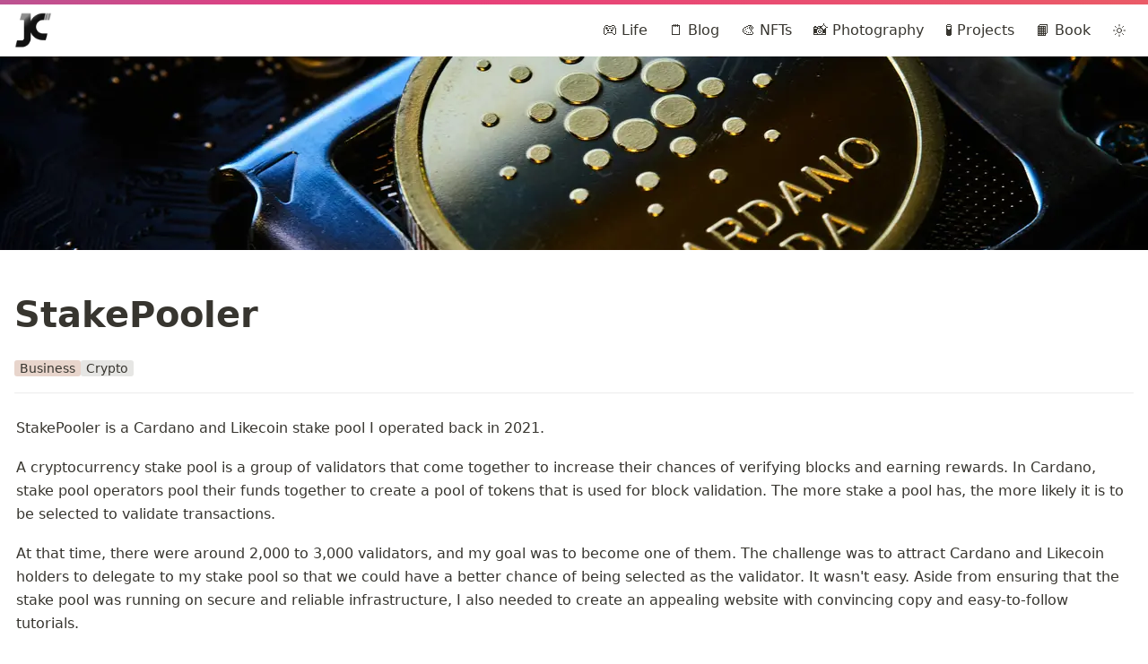

--- FILE ---
content_type: text/html; charset=utf-8
request_url: https://jackchan.hk/stakepooler
body_size: 10982
content:
<!DOCTYPE html><html lang="en"><head><meta charSet="utf-8" data-next-head=""/><meta http-equiv="Content-Type" content="text/html; charset=utf-8" data-next-head=""/><meta name="viewport" content="width=device-width, initial-scale=1, shrink-to-fit=no" data-next-head=""/><meta name="robots" content="index,follow" data-next-head=""/><meta property="og:type" content="website" data-next-head=""/><meta property="og:site_name" content="Jack Chan" data-next-head=""/><meta property="twitter:domain" content="jackchan.hk" data-next-head=""/><meta name="twitter:creator" content="@drjackchan" data-next-head=""/><meta name="description" content="Jack Chan" data-next-head=""/><meta property="og:description" content="Jack Chan" data-next-head=""/><meta name="twitter:description" content="Jack Chan" data-next-head=""/><meta name="twitter:card" content="summary_large_image" data-next-head=""/><meta name="twitter:image" content="https://jackchan.hk/api/social-image?id=dacdbf8c-0366-4d40-b8b8-e7e56e874ec1" data-next-head=""/><meta property="og:image" content="https://jackchan.hk/api/social-image?id=dacdbf8c-0366-4d40-b8b8-e7e56e874ec1" data-next-head=""/><link rel="canonical" href="https://jackchan.hk/stakepooler" data-next-head=""/><meta property="og:url" content="https://jackchan.hk/stakepooler" data-next-head=""/><meta property="twitter:url" content="https://jackchan.hk/stakepooler" data-next-head=""/><link rel="alternate" type="application/rss+xml" href="https://jackchan.hk/feed" title="Jack Chan" data-next-head=""/><link rel="apple-touch-icon" href="/favicon.png" data-next-head=""/><meta property="og:title" content="StakePooler" data-next-head=""/><meta name="twitter:title" content="StakePooler" data-next-head=""/><title data-next-head="">StakePooler</title><link rel="preload" as="image" imageSrcSet="/_next/image?url=https%3A%2F%2Fimages.unsplash.com%2Fphoto-1641580532665-f234b5c87fc5%3Fixlib%3Drb-4.0.3%26q%3D85%26fm%3Djpg%26crop%3Dentropy%26cs%3Dsrgb&amp;w=1280&amp;q=75 1x" data-next-head=""/><link rel="shortcut icon" href="/favicon.ico"/><link rel="icon" type="image/png" sizes="32x32" href="favicon.png"/><link rel="manifest" href="/manifest.json"/><link href="https://unpkg.com/bootstrap@5.0.2/dist/css/bootstrap.min.css" rel="stylesheet" integrity="sha384-EVSTQN3/azprG1Anm3QDgpJLIm9Nao0Yz1ztcQTwFspd3yD65VohhpuuCOmLASjC" crossorigin="anonymous"/><script src="https://unpkg.com/bootstrap@5.0.2/dist/js/bootstrap.bundle.min.js" integrity="sha384-MrcW6ZMFYlzcLA8Nl+NtUVF0sA7MsXsP1UyJoMp4YLEuNSfAP+JcXn/tWtIaxVXM" crossorigin="anonymous"></script><link rel="preconnect" href="https://fonts.googleapis.com"/><link rel="preconnect" href="https://fonts.gstatic.com" crossorigin="anonymous"/><link href="https://fonts.googleapis.com/css2?family=Manrope:wght@200;400&amp;display=swap" rel="stylesheet"/><link data-next-font="" rel="preconnect" href="/" crossorigin="anonymous"/><link rel="preload" href="/_next/static/css/32b89c78f000f5ea.css" as="style"/><link rel="stylesheet" href="/_next/static/css/32b89c78f000f5ea.css" data-n-g=""/><link rel="preload" href="/_next/static/css/32f9007a3ef0c06d.css" as="style"/><link rel="stylesheet" href="/_next/static/css/32f9007a3ef0c06d.css" data-n-p=""/><noscript data-n-css=""></noscript><script defer="" nomodule="" src="/_next/static/chunks/polyfills-42372ed130431b0a.js"></script><script defer="" src="/_next/static/chunks/b74f88eb.66dbabe24dd563b8.js"></script><script defer="" src="/_next/static/chunks/9935.15d82ee67818d22f.js"></script><script src="/_next/static/chunks/webpack-f7670cfac83a4dbf.js" defer=""></script><script src="/_next/static/chunks/framework-9eecfdb87c0ba10f.js" defer=""></script><script src="/_next/static/chunks/main-a31dcfe47a56f4ab.js" defer=""></script><script src="/_next/static/chunks/pages/_app-5efd75efba14506e.js" defer=""></script><script src="/_next/static/chunks/50906823-459116b9ed61ced6.js" defer=""></script><script src="/_next/static/chunks/01fdda4b-3ec768513088c312.js" defer=""></script><script src="/_next/static/chunks/44f25b85-aead52771ca8dd47.js" defer=""></script><script src="/_next/static/chunks/83444b60-bd4a11cd652cd669.js" defer=""></script><script src="/_next/static/chunks/3364-d8d61ccd8a833ab0.js" defer=""></script><script src="/_next/static/chunks/pages/%5BpageId%5D-9a5e208b682ebbd3.js" defer=""></script><script src="/_next/static/BvM7dp9sFk9TqC_eTFF7a/_buildManifest.js" defer=""></script><script src="/_next/static/BvM7dp9sFk9TqC_eTFF7a/_ssgManifest.js" defer=""></script></head><body><script>
/** Inlined version of noflash.js from use-dark-mode */
;(function () {
  var storageKey = 'darkMode'
  var classNameDark = 'dark-mode'
  var classNameLight = 'light-mode'
  function setClassOnDocumentBody(darkMode) {
    document.body.classList.add(darkMode ? classNameDark : classNameLight)
    document.body.classList.remove(darkMode ? classNameLight : classNameDark)
  }
  var preferDarkQuery = '(prefers-color-scheme: dark)'
  var mql = window.matchMedia(preferDarkQuery)
  var supportsColorSchemeQuery = mql.media === preferDarkQuery
  var localStorageTheme = null
  try {
    localStorageTheme = localStorage.getItem(storageKey)
  } catch (err) {}
  var localStorageExists = localStorageTheme !== null
  if (localStorageExists) {
    localStorageTheme = JSON.parse(localStorageTheme)
  }
  // Determine the source of truth
  if (localStorageExists) {
    // source of truth from localStorage
    setClassOnDocumentBody(localStorageTheme)
  } else if (supportsColorSchemeQuery) {
    // source of truth from system
    setClassOnDocumentBody(mql.matches)
    localStorage.setItem(storageKey, mql.matches)
  } else {
    // source of truth from document.body
    var isDarkMode = document.body.classList.contains(classNameDark)
    localStorage.setItem(storageKey, JSON.stringify(isDarkMode))
  }
})();
</script><div id="__next"><div class="notion notion-app light-mode notion-block-dacdbf8c03664d40b8b8e7e56e874ec1"><div class="notion-viewport"></div><div class="notion-frame"><nav class="navbar navbar-expand-lg navbar-light flex-column p-0"><div class="topbar"></div><div class="container-xxl pt-1 pb-1"><a class="notion-logo" href="/"><img alt="Dr. Jack Chan - 陳羲文" loading="lazy" width="50" height="50" decoding="async" data-nimg="1" style="color:transparent" srcSet="/_next/image?url=%2F_next%2Fstatic%2Fmedia%2Flogo.6754679b.png&amp;w=64&amp;q=75 1x, /_next/image?url=%2F_next%2Fstatic%2Fmedia%2Flogo.6754679b.png&amp;w=128&amp;q=75 2x" src="/_next/image?url=%2F_next%2Fstatic%2Fmedia%2Flogo.6754679b.png&amp;w=128&amp;q=75"/></a><button class="navbar-toggler" type="button" data-bs-toggle="collapse" data-bs-target="#navbarSupportedContent" aria-controls="navbarSupportedContent" aria-expanded="false" aria-label="Toggle navigation"><span class="navbar-toggler-icon"></span></button><div class="collapse navbar-collapse" id="navbarSupportedContent"><ul class="navbar-nav ms-auto mb-2 mb-lg-0"><a href="ig" class="breadcrumb button">🎮 Life</a><a href="blog" class="breadcrumb button">🗒️ Blog</a><a href="nft" class="breadcrumb button">🎨 NFTs</a><a href="photography" class="breadcrumb button">📸 Photography</a><a href="projects" class="breadcrumb button">🧪 Projects</a><a href="book" class="breadcrumb button">📙 Book</a><div class="breadcrumb button styles_hidden__71LjJ"><svg stroke="currentColor" fill="currentColor" stroke-width="0" viewBox="0 0 512 512" height="1em" width="1em" xmlns="http://www.w3.org/2000/svg"><path fill="none" stroke-linecap="round" stroke-miterlimit="10" stroke-width="32" d="M256 48v48m0 320v48m147.08-355.08l-33.94 33.94M142.86 369.14l-33.94 33.94M464 256h-48m-320 0H48m355.08 147.08l-33.94-33.94M142.86 142.86l-33.94-33.94"></path><circle cx="256" cy="256" r="80" fill="none" stroke-linecap="round" stroke-miterlimit="10" stroke-width="32"></circle></svg></div></ul></div></div></nav><div class="notion-page-scroller"><div class="notion-page-cover-wrapper"><img alt="StakePooler" width="6000" height="4000" decoding="async" data-nimg="1" class="notion-page-cover" style="color:transparent;max-width:100%;height:auto;background-size:cover;background-position:50% 50%;background-repeat:no-repeat;background-image:url(&quot;data:image/svg+xml;charset=utf-8,%3Csvg xmlns=&#x27;http://www.w3.org/2000/svg&#x27; viewBox=&#x27;0 0 6000 4000&#x27;%3E%3Cfilter id=&#x27;b&#x27; color-interpolation-filters=&#x27;sRGB&#x27;%3E%3CfeGaussianBlur stdDeviation=&#x27;20&#x27;/%3E%3CfeColorMatrix values=&#x27;1 0 0 0 0 0 1 0 0 0 0 0 1 0 0 0 0 0 100 -1&#x27; result=&#x27;s&#x27;/%3E%3CfeFlood x=&#x27;0&#x27; y=&#x27;0&#x27; width=&#x27;100%25&#x27; height=&#x27;100%25&#x27;/%3E%3CfeComposite operator=&#x27;out&#x27; in=&#x27;s&#x27;/%3E%3CfeComposite in2=&#x27;SourceGraphic&#x27;/%3E%3CfeGaussianBlur stdDeviation=&#x27;20&#x27;/%3E%3C/filter%3E%3Cimage width=&#x27;100%25&#x27; height=&#x27;100%25&#x27; x=&#x27;0&#x27; y=&#x27;0&#x27; preserveAspectRatio=&#x27;none&#x27; style=&#x27;filter: url(%23b);&#x27; href=&#x27;[data-uri]&#x27;/%3E%3C/svg%3E&quot;)" srcSet="/_next/image?url=https%3A%2F%2Fimages.unsplash.com%2Fphoto-1641580532665-f234b5c87fc5%3Fixlib%3Drb-4.0.3%26q%3D85%26fm%3Djpg%26crop%3Dentropy%26cs%3Dsrgb&amp;w=1280&amp;q=75 1x" src="/_next/image?url=https%3A%2F%2Fimages.unsplash.com%2Fphoto-1641580532665-f234b5c87fc5%3Fixlib%3Drb-4.0.3%26q%3D85%26fm%3Djpg%26crop%3Dentropy%26cs%3Dsrgb&amp;w=1280&amp;q=75"/></div><main class="notion-page notion-page-has-cover notion-page-no-icon notion-page-has-text-icon notion-full-page"><h1 class="notion-title">StakePooler</h1><div class="notion-collection-page-properties"><div class="notion-collection-row"><div class="notion-collection-row-body"><div class="notion-collection-row-property"><div class="notion-collection-column-title"><svg viewBox="0 0 14 14" class="notion-collection-column-title-icon"><path d="M4 3a1 1 0 011-1h7a1 1 0 110 2H5a1 1 0 01-1-1zm0 4a1 1 0 011-1h7a1 1 0 110 2H5a1 1 0 01-1-1zm0 4a1 1 0 011-1h7a1 1 0 110 2H5a1 1 0 01-1-1zM2 4a1 1 0 110-2 1 1 0 010 2zm0 4a1 1 0 110-2 1 1 0 010 2zm0 4a1 1 0 110-2 1 1 0 010 2z"></path></svg><div class="notion-collection-column-title-body">Tags</div></div><div class="notion-collection-row-value"><span class="notion-property notion-property-multi_select"><div class="notion-property-multi_select-item notion-item-brown">Business</div><div class="notion-property-multi_select-item notion-item-default">Crypto</div></span></div></div></div></div></div><div class="notion-page-content notion-page-content-has-aside"><article class="notion-page-content-inner"><div class="notion-text notion-block-20791bd5b185484c988394fdcb1408f4">StakePooler is a Cardano and Likecoin stake pool I operated back in 2021.  </div><div class="notion-text notion-block-9f5b118cc92342f2a7f8c9e5c2e1fdf7">A cryptocurrency stake pool is a group of validators that come together to increase their chances of verifying blocks and earning rewards. In Cardano, stake pool operators pool their funds together to create a pool of tokens that is used for block validation. The more stake a pool has, the more likely it is to be selected to validate transactions.</div><div class="notion-text notion-block-a99123cedacc45da82a9747db78f6768">At that time, there were around 2,000 to 3,000 validators, and my goal was to become one of them. The challenge was to attract Cardano and Likecoin holders to delegate to my stake pool so that we could have a better chance of being selected as the validator. It wasn&#x27;t easy. Aside from ensuring that the stake pool was running on secure and reliable infrastructure, I also needed to create an appealing website with convincing copy and easy-to-follow tutorials.</div><div class="notion-text notion-block-072a195fc61b49608c115c5f40daf064">Although I stopped operating the pool after running it for about a year due to the unaffordable infrastructure cost of maintaining the stake pool, the whole process helped me understand blockchain better. It also paved the way for my subsequent web3 journey later on.</div><h2 class="notion-h notion-h1 notion-h-indent-0 notion-block-faf021ef61e04513a33ace1d86dbc25e" data-id="faf021ef61e04513a33ace1d86dbc25e"><span><div id="faf021ef61e04513a33ace1d86dbc25e" class="notion-header-anchor"></div><a class="notion-hash-link" href="#faf021ef61e04513a33ace1d86dbc25e" title="The website"><svg viewBox="0 0 16 16" width="16" height="16"><path fill-rule="evenodd" d="M7.775 3.275a.75.75 0 001.06 1.06l1.25-1.25a2 2 0 112.83 2.83l-2.5 2.5a2 2 0 01-2.83 0 .75.75 0 00-1.06 1.06 3.5 3.5 0 004.95 0l2.5-2.5a3.5 3.5 0 00-4.95-4.95l-1.25 1.25zm-4.69 9.64a2 2 0 010-2.83l2.5-2.5a2 2 0 012.83 0 .75.75 0 001.06-1.06 3.5 3.5 0 00-4.95 0l-2.5 2.5a3.5 3.5 0 004.95 4.95l1.25-1.25a.75.75 0 00-1.06-1.06l-1.25 1.25a2 2 0 01-2.83 0z"></path></svg></a><span class="notion-h-title">The website</span></span></h2><div class="notion-text notion-block-a29ca2d0e6384ef382a8d952fa221666">The website <a target="_blank" rel="noopener noreferrer" class="notion-link" href="http://stakepooler.com">stakepooler.com</a> has already been decommissioned. But back in the time, it was beautifully designed, with lots of information regarding the stake pool and instructions on how to delegate. </div><figure class="notion-asset-wrapper notion-asset-wrapper-image notion-block-1f965bbdc0ae4997b5368797a20b90cb"><div style="position:relative;display:flex;justify-content:center;align-self:center;width:100%;max-width:100%;flex-direction:column;height:100%"><img alt="notion image" loading="lazy" width="2000" height="1328" decoding="async" data-nimg="1" style="color:transparent;max-width:100%;height:auto;background-size:cover;background-position:50% 50%;background-repeat:no-repeat;background-image:url(&quot;data:image/svg+xml;charset=utf-8,%3Csvg xmlns=&#x27;http://www.w3.org/2000/svg&#x27; viewBox=&#x27;0 0 2000 1328&#x27;%3E%3Cfilter id=&#x27;b&#x27; color-interpolation-filters=&#x27;sRGB&#x27;%3E%3CfeGaussianBlur stdDeviation=&#x27;20&#x27;/%3E%3CfeColorMatrix values=&#x27;1 0 0 0 0 0 1 0 0 0 0 0 1 0 0 0 0 0 100 -1&#x27; result=&#x27;s&#x27;/%3E%3CfeFlood x=&#x27;0&#x27; y=&#x27;0&#x27; width=&#x27;100%25&#x27; height=&#x27;100%25&#x27;/%3E%3CfeComposite operator=&#x27;out&#x27; in=&#x27;s&#x27;/%3E%3CfeComposite in2=&#x27;SourceGraphic&#x27;/%3E%3CfeGaussianBlur stdDeviation=&#x27;20&#x27;/%3E%3C/filter%3E%3Cimage width=&#x27;100%25&#x27; height=&#x27;100%25&#x27; x=&#x27;0&#x27; y=&#x27;0&#x27; preserveAspectRatio=&#x27;none&#x27; style=&#x27;filter: url(%23b);&#x27; href=&#x27;[data-uri]&#x27;/%3E%3C/svg%3E&quot;)" srcSet="/_next/image?url=https%3A%2F%2Fwww.notion.so%2Fimage%2Fhttps%253A%252F%252Fs3-us-west-2.amazonaws.com%252Fsecure.notion-static.com%252Fb55863c4-9f90-4279-b208-79f977ff26e0%252FUntitled.png%3Ftable%3Dblock%26id%3D1f965bbd-c0ae-4997-b536-8797a20b90cb%26cache%3Dv2&amp;w=1280&amp;q=75 1x" src="/_next/image?url=https%3A%2F%2Fwww.notion.so%2Fimage%2Fhttps%253A%252F%252Fs3-us-west-2.amazonaws.com%252Fsecure.notion-static.com%252Fb55863c4-9f90-4279-b208-79f977ff26e0%252FUntitled.png%3Ftable%3Dblock%26id%3D1f965bbd-c0ae-4997-b536-8797a20b90cb%26cache%3Dv2&amp;w=1280&amp;q=75"/></div></figure><h2 class="notion-h notion-h1 notion-h-indent-0 notion-block-f51db23ae29849f5b909c3916113fb01" data-id="f51db23ae29849f5b909c3916113fb01"><span><div id="f51db23ae29849f5b909c3916113fb01" class="notion-header-anchor"></div><a class="notion-hash-link" href="#f51db23ae29849f5b909c3916113fb01" title="The secure and robust architecture design"><svg viewBox="0 0 16 16" width="16" height="16"><path fill-rule="evenodd" d="M7.775 3.275a.75.75 0 001.06 1.06l1.25-1.25a2 2 0 112.83 2.83l-2.5 2.5a2 2 0 01-2.83 0 .75.75 0 00-1.06 1.06 3.5 3.5 0 004.95 0l2.5-2.5a3.5 3.5 0 00-4.95-4.95l-1.25 1.25zm-4.69 9.64a2 2 0 010-2.83l2.5-2.5a2 2 0 012.83 0 .75.75 0 001.06-1.06 3.5 3.5 0 00-4.95 0l-2.5 2.5a3.5 3.5 0 004.95 4.95l1.25-1.25a.75.75 0 00-1.06-1.06l-1.25 1.25a2 2 0 01-2.83 0z"></path></svg></a><span class="notion-h-title">The secure and robust architecture design</span></span></h2><div class="notion-text notion-block-32592551c64840cda7208939ccfee602">In addition to the producer node, which is a full node that is always ready to be the validator of the next block, there are two more relay nodes running to ensure the reliability and availability of the system. Furthermore, the private key is stored offline in an air-gapped encrypted storage device, ensuring the security of the entire system.</div><figure class="notion-asset-wrapper notion-asset-wrapper-image notion-block-a389e4e0a39743b1a9950248b00fc4f8"><div style="position:relative;display:flex;justify-content:center;align-self:center;width:100%;max-width:100%;flex-direction:column;height:100%"><img alt="notion image" loading="lazy" width="2000" height="1175" decoding="async" data-nimg="1" style="color:transparent;max-width:100%;height:auto;background-size:cover;background-position:50% 50%;background-repeat:no-repeat;background-image:url(&quot;data:image/svg+xml;charset=utf-8,%3Csvg xmlns=&#x27;http://www.w3.org/2000/svg&#x27; viewBox=&#x27;0 0 2000 1175&#x27;%3E%3Cfilter id=&#x27;b&#x27; color-interpolation-filters=&#x27;sRGB&#x27;%3E%3CfeGaussianBlur stdDeviation=&#x27;20&#x27;/%3E%3CfeColorMatrix values=&#x27;1 0 0 0 0 0 1 0 0 0 0 0 1 0 0 0 0 0 100 -1&#x27; result=&#x27;s&#x27;/%3E%3CfeFlood x=&#x27;0&#x27; y=&#x27;0&#x27; width=&#x27;100%25&#x27; height=&#x27;100%25&#x27;/%3E%3CfeComposite operator=&#x27;out&#x27; in=&#x27;s&#x27;/%3E%3CfeComposite in2=&#x27;SourceGraphic&#x27;/%3E%3CfeGaussianBlur stdDeviation=&#x27;20&#x27;/%3E%3C/filter%3E%3Cimage width=&#x27;100%25&#x27; height=&#x27;100%25&#x27; x=&#x27;0&#x27; y=&#x27;0&#x27; preserveAspectRatio=&#x27;none&#x27; style=&#x27;filter: url(%23b);&#x27; href=&#x27;[data-uri]&#x27;/%3E%3C/svg%3E&quot;)" srcSet="/_next/image?url=https%3A%2F%2Fwww.notion.so%2Fimage%2Fhttps%253A%252F%252Fs3-us-west-2.amazonaws.com%252Fsecure.notion-static.com%252F69956dcf-051d-43f3-bdbe-ba131d325e43%252FUntitled.png%3Ftable%3Dblock%26id%3Da389e4e0-a397-43b1-a995-0248b00fc4f8%26cache%3Dv2&amp;w=1280&amp;q=75 1x" src="/_next/image?url=https%3A%2F%2Fwww.notion.so%2Fimage%2Fhttps%253A%252F%252Fs3-us-west-2.amazonaws.com%252Fsecure.notion-static.com%252F69956dcf-051d-43f3-bdbe-ba131d325e43%252FUntitled.png%3Ftable%3Dblock%26id%3Da389e4e0-a397-43b1-a995-0248b00fc4f8%26cache%3Dv2&amp;w=1280&amp;q=75"/></div></figure><div class="notion-blank notion-block-b69fbe68b52a43beae1514e22379c7ff"> </div><div class="notion-blank notion-block-4f8ec8a1cec3407782ae9fc114b205ff"> </div></article><aside class="notion-aside"></aside></div></main><footer class="styles_footer__KQBKx"><div class="styles_copyright__dHVlH">Copyright ©<!-- -->2026<!-- --> <!-- -->Jack Chan<!-- -->. All Rights Reserved. </div><div class="styles_settings___z6Uj"></div><div class="styles_social__YTzq0"><a class="styles_twitter__68wE5" href="https://twitter.com/drjackchan" title="Twitter @drjackchan" target="_blank" rel="noopener noreferrer"><svg stroke="currentColor" fill="currentColor" stroke-width="0" viewBox="0 0 512 512" height="1em" width="1em" xmlns="http://www.w3.org/2000/svg"><path d="M389.2 48h70.6L305.6 224.2 487 464H345L233.7 318.6 106.5 464H35.8L200.7 275.5 26.8 48H172.4L272.9 180.9 389.2 48zM364.4 421.8h39.1L151.1 88h-42L364.4 421.8z"></path></svg></a><a class="styles_github__RADfM" href="https://github.com/drjackchan" title="GitHub @drjackchan" target="_blank" rel="noopener noreferrer"><svg stroke="currentColor" fill="currentColor" stroke-width="0" viewBox="0 0 496 512" height="1em" width="1em" xmlns="http://www.w3.org/2000/svg"><path d="M165.9 397.4c0 2-2.3 3.6-5.2 3.6-3.3.3-5.6-1.3-5.6-3.6 0-2 2.3-3.6 5.2-3.6 3-.3 5.6 1.3 5.6 3.6zm-31.1-4.5c-.7 2 1.3 4.3 4.3 4.9 2.6 1 5.6 0 6.2-2s-1.3-4.3-4.3-5.2c-2.6-.7-5.5.3-6.2 2.3zm44.2-1.7c-2.9.7-4.9 2.6-4.6 4.9.3 2 2.9 3.3 5.9 2.6 2.9-.7 4.9-2.6 4.6-4.6-.3-1.9-3-3.2-5.9-2.9zM244.8 8C106.1 8 0 113.3 0 252c0 110.9 69.8 205.8 169.5 239.2 12.8 2.3 17.3-5.6 17.3-12.1 0-6.2-.3-40.4-.3-61.4 0 0-70 15-84.7-29.8 0 0-11.4-29.1-27.8-36.6 0 0-22.9-15.7 1.6-15.4 0 0 24.9 2 38.6 25.8 21.9 38.6 58.6 27.5 72.9 20.9 2.3-16 8.8-27.1 16-33.7-55.9-6.2-112.3-14.3-112.3-110.5 0-27.5 7.6-41.3 23.6-58.9-2.6-6.5-11.1-33.3 2.6-67.9 20.9-6.5 69 27 69 27 20-5.6 41.5-8.5 62.8-8.5s42.8 2.9 62.8 8.5c0 0 48.1-33.6 69-27 13.7 34.7 5.2 61.4 2.6 67.9 16 17.7 25.8 31.5 25.8 58.9 0 96.5-58.9 104.2-114.8 110.5 9.2 7.9 17 22.9 17 46.4 0 33.7-.3 75.4-.3 83.6 0 6.5 4.6 14.4 17.3 12.1C428.2 457.8 496 362.9 496 252 496 113.3 383.5 8 244.8 8zM97.2 352.9c-1.3 1-1 3.3.7 5.2 1.6 1.6 3.9 2.3 5.2 1 1.3-1 1-3.3-.7-5.2-1.6-1.6-3.9-2.3-5.2-1zm-10.8-8.1c-.7 1.3.3 2.9 2.3 3.9 1.6 1 3.6.7 4.3-.7.7-1.3-.3-2.9-2.3-3.9-2-.6-3.6-.3-4.3.7zm32.4 35.6c-1.6 1.3-1 4.3 1.3 6.2 2.3 2.3 5.2 2.6 6.5 1 1.3-1.3.7-4.3-1.3-6.2-2.2-2.3-5.2-2.6-6.5-1zm-11.4-14.7c-1.6 1-1.6 3.6 0 5.9 1.6 2.3 4.3 3.3 5.6 2.3 1.6-1.3 1.6-3.9 0-6.2-1.4-2.3-4-3.3-5.6-2z"></path></svg></a><a class="styles_linkedin__WbyM9" href="https://www.linkedin.com/in/jack-chan" title="LinkedIn Jack Chan" target="_blank" rel="noopener noreferrer"><svg stroke="currentColor" fill="currentColor" stroke-width="0" viewBox="0 0 448 512" height="1em" width="1em" xmlns="http://www.w3.org/2000/svg"><path d="M416 32H31.9C14.3 32 0 46.5 0 64.3v383.4C0 465.5 14.3 480 31.9 480H416c17.6 0 32-14.5 32-32.3V64.3c0-17.8-14.4-32.3-32-32.3zM135.4 416H69V202.2h66.5V416zm-33.2-243c-21.3 0-38.5-17.3-38.5-38.5S80.9 96 102.2 96c21.2 0 38.5 17.3 38.5 38.5 0 21.3-17.2 38.5-38.5 38.5zm282.1 243h-66.4V312c0-24.8-.5-56.7-34.5-56.7-34.6 0-39.9 27-39.9 54.9V416h-66.4V202.2h63.7v29.2h.9c8.9-16.8 30.6-34.5 62.9-34.5 67.2 0 79.7 44.3 79.7 101.9V416z"></path></svg></a></div></footer></div></div></div></div><script id="__NEXT_DATA__" type="application/json">{"props":{"pageProps":{"index":true,"site":{"domain":"jackchan.hk","name":"Jack Chan","rootNotionPageId":"185e078b699140ffaf8d43ee7f36ee0e","rootNotionSpaceId":null,"description":"Jack Chan"},"recordMap":{"block":{"dacdbf8c-0366-4d40-b8b8-e7e56e874ec1":{"value":{"id":"dacdbf8c-0366-4d40-b8b8-e7e56e874ec1","version":94,"type":"page","properties":{"Hrs?":[["Business,Crypto"]],"title":[["StakePooler"]]},"content":["20791bd5-b185-484c-9883-94fdcb1408f4","9f5b118c-c923-42f2-a7f8-c9e5c2e1fdf7","a99123ce-dacc-45da-82a9-747db78f6768","072a195f-c61b-4960-8c11-5c5f40daf064","faf021ef-61e0-4513-a33a-ce1d86dbc25e","a29ca2d0-e638-4ef3-82a8-d952fa221666","1f965bbd-c0ae-4997-b536-8797a20b90cb","f51db23a-e298-49f5-b909-c3916113fb01","32592551-c648-40cd-a720-8939ccfee602","a389e4e0-a397-43b1-a995-0248b00fc4f8","b69fbe68-b52a-43be-ae15-14e22379c7ff","4f8ec8a1-cec3-4077-82ae-9fc114b205ff"],"format":{"page_cover":"https://images.unsplash.com/photo-1641580532665-f234b5c87fc5?ixlib=rb-4.0.3\u0026q=85\u0026fm=jpg\u0026crop=entropy\u0026cs=srgb","page_cover_position":0.5},"created_time":1684653308363,"last_edited_time":1753003440513,"parent_id":"6db7a7d3-515e-4855-8cd1-16fccbcd39c4","parent_table":"collection","alive":true,"space_id":"d08e766e-e1ee-4831-b503-813291ed8169","crdt_format_version":1,"crdt_data":{"title":{"r":"cRmfW2mgEhji7a7N-3hF7Q,\"start\",\"end\"","n":{"cRmfW2mgEhji7a7N-3hF7Q,\"start\",\"end\"":{"s":{"x":"cRmfW2mgEhji7a7N-3hF7Q","i":[{"t":"s"},{"t":"t","i":["TUNeBlYRJE5x",1],"o":"start","l":11,"c":"StakePooler"},{"t":"e"}],"l":""},"c":[]}}}}},"role":"reader"},"e6007aca-38c4-461b-9ea0-06ca34376a7c":{"value":{"id":"e6007aca-38c4-461b-9ea0-06ca34376a7c","version":28,"type":"collection_view","view_ids":["e2b53f28-b186-40f3-a295-47ac300e77ac"],"collection_id":"6db7a7d3-515e-4855-8cd1-16fccbcd39c4","format":{"collection_pointer":{"id":"6db7a7d3-515e-4855-8cd1-16fccbcd39c4","table":"collection","spaceId":"d08e766e-e1ee-4831-b503-813291ed8169"}},"created_time":1684057171072,"last_edited_time":1753001884682,"parent_id":"8bbe3d7a-ce59-4666-9326-5e4d717b1537","parent_table":"block","alive":true,"space_id":"d08e766e-e1ee-4831-b503-813291ed8169","crdt_format_version":1,"crdt_data":{"title":{"r":"QwNfE1Q4K63PdUnnCU-xbQ,\"start\",\"end\"","n":{"QwNfE1Q4K63PdUnnCU-xbQ,\"start\",\"end\"":{"s":{"x":"QwNfE1Q4K63PdUnnCU-xbQ","i":[{"t":"s"},{"t":"e"}],"l":""},"c":[]}}}}},"role":"reader"},"8bbe3d7a-ce59-4666-9326-5e4d717b1537":{"value":{"id":"8bbe3d7a-ce59-4666-9326-5e4d717b1537","version":181,"type":"page","properties":{"title":[["Projects"]]},"content":["211e027e-d64f-41f9-a1a7-4d2b7eda1008","9f0b867b-7344-4b9b-84c1-da360ade2c8d","e6007aca-38c4-461b-9ea0-06ca34376a7c","1c35cc6b-1e87-482d-8c27-a0978146f64e","69e5f4d8-7c1c-46f2-ad39-bdbbd6d52f72"],"format":{"page_icon":"🔬","page_cover":"/images/page-cover/webb1.jpg"},"created_time":1678811753877,"last_edited_time":1684682762581,"parent_id":"185e078b-6991-40ff-af8d-43ee7f36ee0e","parent_table":"block","alive":true,"space_id":"d08e766e-e1ee-4831-b503-813291ed8169"},"role":"reader"},"185e078b-6991-40ff-af8d-43ee7f36ee0e":{"value":{"id":"185e078b-6991-40ff-af8d-43ee7f36ee0e","version":187,"type":"page","properties":{"title":[["Indexed"]]},"content":["fa52f8c5-cf0e-4b66-9db0-0c0d548a232d","e611b63c-8ee7-4ae2-97a9-b881433c0c25","61d1eb25-e66e-43dc-bede-1b7bc08906a2","ca2de31a-da80-4b97-9e15-3f6af66ef258","8bbe3d7a-ce59-4666-9326-5e4d717b1537","e6e6e2f9-b5c4-4543-b184-44dc5c7f28f2","6168a69a-6383-4b38-a5d2-a66821af8415","5d1ba0d0-68fa-484b-99ec-e5bdefb0090f","babc0595-a94d-4ea8-a378-73c3d9c1c059","16344971-6b2b-8065-ab7b-e61e15c3ef60"],"format":{"site_id":"1b5e766e-e1ee-8157-a5ed-0079976eaf72","page_icon":"🌐"},"permissions":[{"role":"editor","type":"user_permission","user_id":"faa4464e-0066-434c-ac5e-56784afea28d"},{"role":"reader","type":"public_permission","is_site":true,"added_timestamp":1679331808258}],"created_time":1678811687094,"last_edited_time":1734787936603,"parent_id":"e667ce01-abb5-49b6-b5c3-3ded8c1baae6","parent_table":"block","alive":true,"space_id":"d08e766e-e1ee-4831-b503-813291ed8169"},"role":"reader"},"e667ce01-abb5-49b6-b5c3-3ded8c1baae6":{"role":"none"},"20791bd5-b185-484c-9883-94fdcb1408f4":{"value":{"id":"20791bd5-b185-484c-9883-94fdcb1408f4","version":234,"type":"text","properties":{"title":[["StakePooler is a Cardano and Likecoin stake pool I operated back in 2021.  "]]},"created_time":1684654465562,"last_edited_time":1684669850483,"parent_id":"dacdbf8c-0366-4d40-b8b8-e7e56e874ec1","parent_table":"block","alive":true,"space_id":"d08e766e-e1ee-4831-b503-813291ed8169"},"role":"reader"},"9f5b118c-c923-42f2-a7f8-c9e5c2e1fdf7":{"value":{"id":"9f5b118c-c923-42f2-a7f8-c9e5c2e1fdf7","version":3,"type":"text","properties":{"title":[["A cryptocurrency stake pool is a group of validators that come together to increase their chances of verifying blocks and earning rewards. In Cardano, stake pool operators pool their funds together to create a pool of tokens that is used for block validation. The more stake a pool has, the more likely it is to be selected to validate transactions."]]},"created_time":1684654551936,"last_edited_time":1684654551941,"parent_id":"dacdbf8c-0366-4d40-b8b8-e7e56e874ec1","parent_table":"block","alive":true,"space_id":"d08e766e-e1ee-4831-b503-813291ed8169"},"role":"reader"},"a99123ce-dacc-45da-82a9-747db78f6768":{"value":{"id":"a99123ce-dacc-45da-82a9-747db78f6768","version":1961,"type":"text","properties":{"title":[["At that time, there were around 2,000 to 3,000 validators, and my goal was to become one of them. The challenge was to attract Cardano and Likecoin holders to delegate to my stake pool so that we could have a better chance of being selected as the validator. It wasn't easy. Aside from ensuring that the stake pool was running on secure and reliable infrastructure, I also needed to create an appealing website with convincing copy and easy-to-follow tutorials."]]},"created_time":1684654574774,"last_edited_time":1684679950567,"parent_id":"dacdbf8c-0366-4d40-b8b8-e7e56e874ec1","parent_table":"block","alive":true,"space_id":"d08e766e-e1ee-4831-b503-813291ed8169"},"role":"reader"},"072a195f-c61b-4960-8c11-5c5f40daf064":{"value":{"id":"072a195f-c61b-4960-8c11-5c5f40daf064","version":3,"type":"text","properties":{"title":[["Although I stopped operating the pool after running it for about a year due to the unaffordable infrastructure cost of maintaining the stake pool, the whole process helped me understand blockchain better. It also paved the way for my subsequent web3 journey later on."]]},"format":{"copied_from_pointer":{"id":"999cb8a2-1e71-46ee-ab81-f07d056da8fd","table":"block","spaceId":"d08e766e-e1ee-4831-b503-813291ed8169"}},"created_time":1684679950550,"last_edited_time":1684679950567,"parent_id":"dacdbf8c-0366-4d40-b8b8-e7e56e874ec1","parent_table":"block","alive":true,"copied_from":"999cb8a2-1e71-46ee-ab81-f07d056da8fd","space_id":"d08e766e-e1ee-4831-b503-813291ed8169"},"role":"reader"},"faf021ef-61e0-4513-a33a-ce1d86dbc25e":{"value":{"id":"faf021ef-61e0-4513-a33a-ce1d86dbc25e","version":29,"type":"header","properties":{"title":[["The website"]]},"created_time":1684679746025,"last_edited_time":1684679756993,"parent_id":"dacdbf8c-0366-4d40-b8b8-e7e56e874ec1","parent_table":"block","alive":true,"space_id":"d08e766e-e1ee-4831-b503-813291ed8169"},"role":"reader"},"a29ca2d0-e638-4ef3-82a8-d952fa221666":{"value":{"id":"a29ca2d0-e638-4ef3-82a8-d952fa221666","version":836,"type":"text","properties":{"title":[["The website "],["stakepooler.com",[["a","http://stakepooler.com"]]],[" has already been decommissioned. But back in the time, it was beautifully designed, with lots of information regarding the stake pool and instructions on how to delegate. "]]},"created_time":1684679773285,"last_edited_time":1753003448083,"parent_id":"dacdbf8c-0366-4d40-b8b8-e7e56e874ec1","parent_table":"block","alive":true,"space_id":"d08e766e-e1ee-4831-b503-813291ed8169","crdt_format_version":1,"crdt_data":{"title":{"r":"ib_EgA9Hhzh6VCa-ZpBEXA,\"start\",\"end\"","n":{"ib_EgA9Hhzh6VCa-ZpBEXA,\"start\",\"end\"":{"s":{"x":"ib_EgA9Hhzh6VCa-ZpBEXA","i":[{"t":"s"},{"t":"t","i":["O6tGqMbZEgVx",1],"o":"start","l":12,"c":"The website ","a":[{"t":"r","x":"ib_EgA9Hhzh6VCa-ZpBEXA","l":"","i":["BNcz0_Z1krdk",167],"s":{"i":["O6tGqMbZEgVx",12],"a":"a"},"e":{"i":["O6tGqMbZEgVx",28],"a":"b"},"k":"a"},{"t":"r","x":"ib_EgA9Hhzh6VCa-ZpBEXA","l":"","i":["ew8cwZkjLvke",178],"s":{"i":["O6tGqMbZEgVx",12],"a":"a"},"e":{"i":["O6tGqMbZEgVx",28],"a":"b"},"k":"a"},{"t":"r","x":"ib_EgA9Hhzh6VCa-ZpBEXA","l":"","i":["M4no22j4-kvw",182],"s":{"i":["O6tGqMbZEgVx",12],"a":"a"},"e":{"i":["O6tGqMbZEgVx",28],"a":"b"},"k":"a"},{"t":"r","x":"ib_EgA9Hhzh6VCa-ZpBEXA","l":"","i":["JjiU64Vi5lZt",185],"s":{"i":["O6tGqMbZEgVx",12],"a":"a"},"e":{"i":["O6tGqMbZEgVx",28],"a":"b"},"k":"a"}]},{"t":"t","i":["O6tGqMbZEgVx",13],"o":["O6tGqMbZEgVx",12],"l":15,"c":"stakepooler.com","b":[{"t":"a","x":"ib_EgA9Hhzh6VCa-ZpBEXA","l":"","i":["O6tGqMbZEgVx",158],"s":{"i":["O6tGqMbZEgVx",13],"a":"b"},"e":{"i":["O6tGqMbZEgVx",27],"a":"a"},"a":["a","http://stakepooler.com"]},{"t":"r","x":"ib_EgA9Hhzh6VCa-ZpBEXA","l":"","i":["BNcz0_Z1krdk",167],"s":{"i":["O6tGqMbZEgVx",12],"a":"a"},"e":{"i":["O6tGqMbZEgVx",28],"a":"b"},"k":"a"},{"t":"a","x":"ib_EgA9Hhzh6VCa-ZpBEXA","l":"","i":["BNcz0_Z1krdk",168],"s":{"i":["O6tGqMbZEgVx",13],"a":"b"},"e":{"i":["O6tGqMbZEgVx",27],"a":"a"},"a":["a","http://stakepooler.com"]},{"t":"r","x":"ib_EgA9Hhzh6VCa-ZpBEXA","l":"","i":["ew8cwZkjLvke",178],"s":{"i":["O6tGqMbZEgVx",12],"a":"a"},"e":{"i":["O6tGqMbZEgVx",28],"a":"b"},"k":"a"},{"t":"a","x":"ib_EgA9Hhzh6VCa-ZpBEXA","l":"","i":["ew8cwZkjLvke",179],"s":{"i":["O6tGqMbZEgVx",13],"a":"b"},"e":{"i":["O6tGqMbZEgVx",27],"a":"a"},"a":["a","http://stakepooler.com"]},{"t":"r","x":"ib_EgA9Hhzh6VCa-ZpBEXA","l":"","i":["M4no22j4-kvw",182],"s":{"i":["O6tGqMbZEgVx",12],"a":"a"},"e":{"i":["O6tGqMbZEgVx",28],"a":"b"},"k":"a"},{"t":"a","x":"ib_EgA9Hhzh6VCa-ZpBEXA","l":"","i":["M4no22j4-kvw",183],"s":{"i":["O6tGqMbZEgVx",13],"a":"b"},"e":{"i":["O6tGqMbZEgVx",27],"a":"a"},"a":["a","http://stakepooler.com"]},{"t":"r","x":"ib_EgA9Hhzh6VCa-ZpBEXA","l":"","i":["JjiU64Vi5lZt",185],"s":{"i":["O6tGqMbZEgVx",12],"a":"a"},"e":{"i":["O6tGqMbZEgVx",28],"a":"b"},"k":"a"},{"t":"a","x":"ib_EgA9Hhzh6VCa-ZpBEXA","l":"","i":["JjiU64Vi5lZt",186],"s":{"i":["O6tGqMbZEgVx",13],"a":"b"},"e":{"i":["O6tGqMbZEgVx",27],"a":"a"},"a":["a","http://stakepooler.com"]}],"a":[{"t":"r","x":"ib_EgA9Hhzh6VCa-ZpBEXA","l":"","i":["BNcz0_Z1krdk",167],"s":{"i":["O6tGqMbZEgVx",12],"a":"a"},"e":{"i":["O6tGqMbZEgVx",28],"a":"b"},"k":"a"},{"t":"r","x":"ib_EgA9Hhzh6VCa-ZpBEXA","l":"","i":["ew8cwZkjLvke",178],"s":{"i":["O6tGqMbZEgVx",12],"a":"a"},"e":{"i":["O6tGqMbZEgVx",28],"a":"b"},"k":"a"},{"t":"r","x":"ib_EgA9Hhzh6VCa-ZpBEXA","l":"","i":["M4no22j4-kvw",182],"s":{"i":["O6tGqMbZEgVx",12],"a":"a"},"e":{"i":["O6tGqMbZEgVx",28],"a":"b"},"k":"a"},{"t":"r","x":"ib_EgA9Hhzh6VCa-ZpBEXA","l":"","i":["JjiU64Vi5lZt",185],"s":{"i":["O6tGqMbZEgVx",12],"a":"a"},"e":{"i":["O6tGqMbZEgVx",28],"a":"b"},"k":"a"}]},{"t":"t","i":["O6tGqMbZEgVx",28],"o":["O6tGqMbZEgVx",27],"l":37,"c":" has already been decommissioned. But","b":[]},{"t":"t","i":["BNcz0_Z1krdk",159],"o":["O6tGqMbZEgVx",64],"l":8,"c":" back in"},{"t":"t","i":["ew8cwZkjLvke",169],"o":["BNcz0_Z1krdk",166],"l":9,"c":" the time"},{"t":"t","i":["M4no22j4-kvw",180],"o":["ew8cwZkjLvke",177],"l":2,"c":", "},{"t":"t","i":["WCHr-wimObBf",205],"o":["M4no22j4-kvw",181],"l":34,"c":"it was beautifully designed, with "},{"t":"t","i":["WCHr-wimObBf",239],"o":["WCHr-wimObBf",238],"l":-1},{"t":"t","i":["JjiU64Vi5lZt",184],"o":["M4no22j4-kvw",181],"l":-1},{"t":"t","i":["O6tGqMbZEgVx",65],"o":["O6tGqMbZEgVx",64],"l":-11},{"t":"t","i":["O6tGqMbZEgVx",76],"o":["O6tGqMbZEgVx",75],"l":82,"c":"lots of information regarding the stake pool and instructions on how to delegate. "},{"t":"t","i":["WCHr-wimObBf",187],"o":["O6tGqMbZEgVx",157],"l":-18},{"t":"e"}],"l":""},"c":[]}}}}},"role":"reader"},"1f965bbd-c0ae-4997-b536-8797a20b90cb":{"value":{"id":"1f965bbd-c0ae-4997-b536-8797a20b90cb","version":12,"type":"image","properties":{"size":[["1221.0KB"]],"title":[["Untitled"]],"source":[["https://s3-us-west-2.amazonaws.com/secure.notion-static.com/b55863c4-9f90-4279-b208-79f977ff26e0/Untitled.png"]]},"format":{"block_width":2166,"display_source":"https://s3-us-west-2.amazonaws.com/secure.notion-static.com/b55863c4-9f90-4279-b208-79f977ff26e0/Untitled.png","block_full_width":false,"block_page_width":true,"block_aspect_ratio":0.6638965835641736,"block_preserve_scale":true},"created_time":1684679749828,"last_edited_time":1684679753774,"parent_id":"dacdbf8c-0366-4d40-b8b8-e7e56e874ec1","parent_table":"block","alive":true,"file_ids":["b55863c4-9f90-4279-b208-79f977ff26e0"],"space_id":"d08e766e-e1ee-4831-b503-813291ed8169"},"role":"reader"},"f51db23a-e298-49f5-b909-c3916113fb01":{"value":{"id":"f51db23a-e298-49f5-b909-c3916113fb01","version":97,"type":"header","properties":{"title":[["The secure and robust architecture design"]]},"created_time":1684677266764,"last_edited_time":1684677289370,"parent_id":"dacdbf8c-0366-4d40-b8b8-e7e56e874ec1","parent_table":"block","alive":true,"space_id":"d08e766e-e1ee-4831-b503-813291ed8169"},"role":"reader"},"32592551-c648-40cd-a720-8939ccfee602":{"value":{"id":"32592551-c648-40cd-a720-8939ccfee602","version":883,"type":"text","properties":{"title":[["In addition to the producer node, which is a full node that is always ready to be the validator of the next block, there are two more relay nodes running to ensure the reliability and availability of the system. Furthermore, the private key is stored offline in an air-gapped encrypted storage device, ensuring the security of the entire system."]]},"created_time":1684677331125,"last_edited_time":1684679974640,"parent_id":"dacdbf8c-0366-4d40-b8b8-e7e56e874ec1","parent_table":"block","alive":true,"space_id":"d08e766e-e1ee-4831-b503-813291ed8169"},"role":"reader"},"a389e4e0-a397-43b1-a995-0248b00fc4f8":{"value":{"id":"a389e4e0-a397-43b1-a995-0248b00fc4f8","version":11,"type":"image","properties":{"size":[["1800.1KB"]],"title":[["Untitled"]],"source":[["https://s3-us-west-2.amazonaws.com/secure.notion-static.com/69956dcf-051d-43f3-bdbe-ba131d325e43/Untitled.png"]]},"format":{"block_width":4296,"display_source":"https://s3-us-west-2.amazonaws.com/secure.notion-static.com/69956dcf-051d-43f3-bdbe-ba131d325e43/Untitled.png","block_full_width":false,"block_page_width":true,"block_aspect_ratio":0.5875232774674115,"block_preserve_scale":true},"created_time":1684677252947,"last_edited_time":1684677257614,"parent_id":"dacdbf8c-0366-4d40-b8b8-e7e56e874ec1","parent_table":"block","alive":true,"file_ids":["69956dcf-051d-43f3-bdbe-ba131d325e43"],"space_id":"d08e766e-e1ee-4831-b503-813291ed8169"},"role":"reader"},"b69fbe68-b52a-43be-ae15-14e22379c7ff":{"value":{"id":"b69fbe68-b52a-43be-ae15-14e22379c7ff","version":6,"type":"text","created_time":1684677538210,"last_edited_time":1684677539296,"parent_id":"dacdbf8c-0366-4d40-b8b8-e7e56e874ec1","parent_table":"block","alive":true,"space_id":"d08e766e-e1ee-4831-b503-813291ed8169"},"role":"reader"},"4f8ec8a1-cec3-4077-82ae-9fc114b205ff":{"value":{"id":"4f8ec8a1-cec3-4077-82ae-9fc114b205ff","version":4,"type":"text","created_time":1684677538210,"last_edited_time":1684677539296,"parent_id":"dacdbf8c-0366-4d40-b8b8-e7e56e874ec1","parent_table":"block","alive":true,"space_id":"d08e766e-e1ee-4831-b503-813291ed8169"},"role":"reader"}},"collection":{"6db7a7d3-515e-4855-8cd1-16fccbcd39c4":{"value":{"id":"6db7a7d3-515e-4855-8cd1-16fccbcd39c4","version":14,"name":[["Projects"]],"schema":{"Hrs?":{"name":"Tags","type":"multi_select","options":[{"id":"703580ad-abec-4f70-9ecd-1b7ca47214ce","color":"brown","value":"Business","collectionIds":["6db7a7d3-515e-4855-8cd1-16fccbcd39c4"]},{"id":"11a32be1-03a1-4948-bf4b-743a93dd01d9","color":"default","value":"Crypto","collectionIds":["6db7a7d3-515e-4855-8cd1-16fccbcd39c4"]},{"id":"de667e17-fabb-4456-b60d-d7be1d397874","color":"orange","value":"Book","collectionIds":["6db7a7d3-515e-4855-8cd1-16fccbcd39c4"]},{"id":"e0629406-0618-4f62-a2db-e026cdcd01d2","color":"green","value":"Youtube","collectionIds":["6db7a7d3-515e-4855-8cd1-16fccbcd39c4"]},{"id":"c37ec48b-3496-41e2-8953-3da88adf6df1","color":"pink","value":"Courses","collectionIds":["6db7a7d3-515e-4855-8cd1-16fccbcd39c4"]}]},"title":{"name":"Name","type":"title"}},"format":{"collection_page_properties":[{"visible":true,"property":"Hrs?"}]},"parent_id":"e6007aca-38c4-461b-9ea0-06ca34376a7c","parent_table":"block","alive":true,"migrated":true,"space_id":"d08e766e-e1ee-4831-b503-813291ed8169"},"role":"reader"}},"collection_view":{"e2b53f28-b186-40f3-a295-47ac300e77ac":{"value":{"id":"e2b53f28-b186-40f3-a295-47ac300e77ac","version":18,"type":"gallery","format":{"table_wrap":true,"gallery_cover":{"type":"page_cover"},"table_properties":[{"width":276,"visible":true,"property":"title"},{"visible":true,"property":"Hrs?"}],"collection_pointer":{"id":"6db7a7d3-515e-4855-8cd1-16fccbcd39c4","table":"collection","spaceId":"d08e766e-e1ee-4831-b503-813291ed8169"},"gallery_properties":[{"visible":true,"property":"title"},{"visible":true,"property":"Hrs?"}]},"parent_id":"e6007aca-38c4-461b-9ea0-06ca34376a7c","parent_table":"block","alive":true,"page_sort":["0bdae5fc-51e7-47a6-a68e-ddfde93c66c6","2bf457df-527e-4cf9-a591-d11b9aed3383","4d9bf30b-95cd-46cf-bf03-514f4a6efa00","858f93dc-da3c-490f-836d-544f3f0bf836","1a7b638b-a9bb-470a-bafe-a70bcbec82aa","051f7b42-aa9a-437c-9516-875137dd001c","dacdbf8c-0366-4d40-b8b8-e7e56e874ec1","fd2f0de5-ae3c-4d20-8d61-e6f6baa9e469","21a392da-37c8-4804-b7e5-cea067de2457","3a5e4a1c-8632-49ec-935e-454f52e75d9f","a6ca33d6-1a12-4d85-845c-a45f521ca840","491bc3e0-377d-48a4-9cab-c5a743db50a2","bc1f76b6-0f00-4416-b5c5-c1256099ab71"],"space_id":"d08e766e-e1ee-4831-b503-813291ed8169","created_time":1753001884682,"last_edited_time":1753001884682,"created_by_table":"notion_user","created_by_id":"faa4464e-0066-434c-ac5e-56784afea28d"},"role":"reader"}},"notion_user":{},"collection_query":{},"signed_urls":{"1f965bbd-c0ae-4997-b536-8797a20b90cb":"https://file.notion.so/f/f/d08e766e-e1ee-4831-b503-813291ed8169/b55863c4-9f90-4279-b208-79f977ff26e0/Untitled.png?table=block\u0026id=1f965bbd-c0ae-4997-b536-8797a20b90cb\u0026spaceId=d08e766e-e1ee-4831-b503-813291ed8169\u0026expirationTimestamp=1769580000000\u0026signature=kF_w6CGamLtxp5sJR4XR-n_JQ4CLrWmimcjoUAgpfxk","a389e4e0-a397-43b1-a995-0248b00fc4f8":"https://file.notion.so/f/f/d08e766e-e1ee-4831-b503-813291ed8169/69956dcf-051d-43f3-bdbe-ba131d325e43/Untitled.png?table=block\u0026id=a389e4e0-a397-43b1-a995-0248b00fc4f8\u0026spaceId=d08e766e-e1ee-4831-b503-813291ed8169\u0026expirationTimestamp=1769580000000\u0026signature=WVWqgaQXTdouISJy-ocQUpd0GDVRaRY8jda3zhdwhfI"},"preview_images":{"images.unsplash.com/photo-1641580532665-f234b5c87fc5":{"originalWidth":6000,"originalHeight":4000,"dataURIBase64":"[data-uri]"},"notion.so/image/notion.so%2Fimages%2Fpage-cover%2Fwebb1.jpg":{"originalWidth":2000,"originalHeight":1157,"dataURIBase64":"[data-uri]"},"notion.so/image/s3-us-west-2.amazonaws.com%2Fsecure.notion-static.com%2Fb55863c4-9f90-4279-b208-79f977ff26e0%2FUntitled.png":{"originalWidth":2000,"originalHeight":1328,"dataURIBase64":"[data-uri]"},"notion.so/image/s3-us-west-2.amazonaws.com%2Fsecure.notion-static.com%2F69956dcf-051d-43f3-bdbe-ba131d325e43%2FUntitled.png":{"originalWidth":2000,"originalHeight":1175,"dataURIBase64":"[data-uri]"}}},"pageId":"dacdbf8c-0366-4d40-b8b8-e7e56e874ec1"},"__N_SSG":true},"page":"/[pageId]","query":{"pageId":"stakepooler"},"buildId":"BvM7dp9sFk9TqC_eTFF7a","isFallback":false,"isExperimentalCompile":false,"dynamicIds":[8585],"gsp":true,"scriptLoader":[]}</script></body></html>

--- FILE ---
content_type: text/css; charset=utf-8
request_url: https://jackchan.hk/_next/static/css/32f9007a3ef0c06d.css
body_size: 1283
content:
@keyframes styles_spinner__Q1B56{to{transform:rotate(1turn)}}.styles_container__2FWVt{position:absolute;top:0;left:0;right:0;bottom:0;display:flex;justify-content:center;align-items:center;padding:2vmin;font-size:16px;line-height:1.5;color:rgb(55,53,47);caret-color:rgb(55,53,47);font-family:-apple-system,BlinkMacSystemFont,Segoe UI,Helvetica,Apple Color Emoji,Arial,sans-serif,Segoe UI Emoji,Segoe UI Symbol}.styles_loadingIcon__XCgsC{animation:styles_spinner__Q1B56 .6s linear infinite;display:block;width:24px;height:24px;color:rgba(55,53,47,.4)}.styles_main___3do2{display:flex;flex-direction:column;justify-content:center;align-items:center}.styles_errorImage__ZWt2q{max-width:100%;width:640px}.styles_footer__KQBKx{width:100%;max-width:1300px;margin:auto auto 0;padding:8px;display:flex;flex-direction:row;justify-content:space-between;align-items:center}.styles_copyright__dHVlH{font-size:80%;padding:.5em}.styles_settings___z6Uj,.styles_social__YTzq0{-webkit-user-select:none;-moz-user-select:none;user-select:none}.styles_settings___z6Uj a,.styles_social__YTzq0 a{cursor:pointer;font-size:2em;display:inline-flex;padding:.25em;margin-right:1vw;transition:color .25s ease-out}.styles_settings___z6Uj a:last-of-type,.styles_social__YTzq0 a:last-of-type{margin-right:0}.styles_settings___z6Uj a:hover,.styles_social__YTzq0 a:hover{transition:color 50ms ease-out}.styles_toggleDarkMode__trGAS:hover,.styles_twitter__68wE5:hover{color:#2795e9}.styles_mastodon__qDnso:hover{color:#5a4be1}.styles_zhihu__myDBS:hover{color:#0066ff}.styles_github__RADfM:hover{color:#c9510c}.styles_youtube__rwKw4:hover{color:#ff0000}.styles_linkedin__WbyM9:hover{color:#0077b5}.styles_newsletter__NR_O_:hover{color:#777777}.styles_comments__9iiqk{width:100%;margin-top:2em;border-top:1px solid var(--fg-color-0)}@media only screen and (max-width:566px){.styles_footer__KQBKx{flex-direction:column}.styles_footer__KQBKx>div{margin-top:1em}.styles_footer__KQBKx .styles_settings___z6Uj{order:1}.styles_footer__KQBKx .styles_social__YTzq0{order:2}.styles_footer__KQBKx .styles_copyright__dHVlH{order:3}}.styles_pageActions__bHmBq{display:flex;flex-direction:row;justify-content:center;padding:6px 12px 12px}.styles_pageActions__bHmBq a{cursor:pointer;font-size:24px;display:inline-flex;padding:12px;margin-right:1vw;border-radius:50%;background:transparent;transition:all .25s ease-out}.styles_pageActions__bHmBq a:last-of-type{margin-right:0}.styles_pageActions__bHmBq a:hover{transition:all 50ms ease-out}.styles_likeTweet__BtpJ3:hover{background:#f6e3e8;color:#e0265e}.styles_retweet__oRt9r:hover{color:#19bf64;background:#e5f2e8}@media (max-width:1360px){.styles_githubCorner__DRb71{display:none}}.styles_githubCorner__DRb71:hover .styles_octoArm__ZnKeK{animation:styles_octocat-wave__KTabe .56s ease-in-out}@keyframes styles_octocat-wave__KTabe{0%,to{transform:rotate(0)}20%,60%{transform:rotate(-25deg)}40%,80%{transform:rotate(10deg)}}@media (max-width:500px){.styles_githubCorner__DRb71:hover .styles_octoArm__ZnKeK{animation:none}.styles_githubCorner__DRb71 .styles_octoArm__ZnKeK{animation:styles_octocat-wave__KTabe .56s ease-in-out}}.styles_hidden__71LjJ{visibility:hidden}.PageSocial_pageSocial__2roR7{display:flex;flex-direction:column;align-items:center;text-align:center;color:var(--fg-color)}.PageSocial_action__Pw6Jd{position:relative;border-radius:50%;border:2px solid var(--fg-color-6);transition:all .3s ease-out;width:3.5em;height:3.5em;margin:0 0 1em;display:flex;flex-direction:column;justify-content:center;align-items:center;text-decoration:none!important;-webkit-user-select:none;-moz-user-select:none;user-select:none;cursor:pointer}.PageSocial_action__Pw6Jd:last-child{margin-bottom:0}.PageSocial_actionBg__iTXRO{position:absolute;top:0;left:0;right:0;bottom:0;display:flex;flex-direction:column;justify-content:center;align-items:center}.PageSocial_actionBg__iTXRO svg{width:50%;height:50%;fill:var(--fg-color-6)}.PageSocial_actionBgPane__tSoQL{transition:all .3s ease-out;border-radius:50%;width:0;height:0}.PageSocial_action__Pw6Jd:hover{transition:all .1s ease-out}.PageSocial_action__Pw6Jd:hover .PageSocial_actionBgPane__tSoQL{width:100%;height:100%;transition:all .1s ease-out}.PageSocial_action__Pw6Jd:hover svg{transition:fill .1s ease-out;fill:var(--bg-color)}.dark-mode .PageSocial_action__Pw6Jd:hover svg{fill:var(--fg-color)}.PageSocial_facebook__x38g5 .PageSocial_actionBgPane__tSoQL{background:#3b5998}.PageSocial_facebook__x38g5:hover{border-color:#3b5998}.PageSocial_twitter__12Eh6 .PageSocial_actionBgPane__tSoQL{background:#2795e9}.PageSocial_twitter__12Eh6:hover{border-color:#2795e9}.PageSocial_linkedin__0Vo07 .PageSocial_actionBgPane__tSoQL{background:#0077b5}.PageSocial_linkedin__0Vo07:hover{border-color:#0077b5}.PageSocial_github__6e0iZ .PageSocial_actionBgPane__tSoQL{background:#c9510c}.PageSocial_github__6e0iZ:hover{border-color:#c9510c}.PageSocial_youtube__tuJZC .PageSocial_actionBgPane__tSoQL{background:#FF0000}.PageSocial_youtube__tuJZC:hover{border-color:#FF0000}.PageSocial_medium__qVPUD .PageSocial_actionBgPane__tSoQL{background:#00ab6c}.PageSocial_medium__qVPUD:hover{border-color:#00ab6c}.PageSocial_newsletter__c9yyt .PageSocial_actionBgPane__tSoQL{background:#777777}.PageSocial_newsletter__c9yyt:hover{border-color:#777777}.PageSocial_email__3rShZ .PageSocial_actionBgPane__tSoQL{background:#777}.PageSocial_email__3rShZ:hover{border-color:#777}@media only screen and (max-width:768px){.PageSocial_links__fkxo5{position:relative;left:.5em;flex-wrap:wrap}.PageSocial_action__Pw6Jd:last-child{margin-right:1em}}

--- FILE ---
content_type: application/javascript; charset=utf-8
request_url: https://jackchan.hk/_next/static/chunks/webpack-f7670cfac83a4dbf.js
body_size: 2410
content:
(()=>{"use strict";var e={},t={};function r(a){var d=t[a];if(void 0!==d)return d.exports;var o=t[a]={exports:{}},c=!0;try{e[a].call(o.exports,o,o.exports,r),c=!1}finally{c&&delete t[a]}return o.exports}r.m=e,(()=>{var e=[];r.O=(t,a,d,o)=>{if(a){o=o||0;for(var c=e.length;c>0&&e[c-1][2]>o;c--)e[c]=e[c-1];e[c]=[a,d,o];return}for(var f=1/0,c=0;c<e.length;c++){for(var[a,d,o]=e[c],n=!0,i=0;i<a.length;i++)(!1&o||f>=o)&&Object.keys(r.O).every(e=>r.O[e](a[i]))?a.splice(i--,1):(n=!1,o<f&&(f=o));if(n){e.splice(c--,1);var b=d();void 0!==b&&(t=b)}}return t}})(),r.n=e=>{var t=e&&e.__esModule?()=>e.default:()=>e;return r.d(t,{a:t}),t},(()=>{var e,t=Object.getPrototypeOf?e=>Object.getPrototypeOf(e):e=>e.__proto__;r.t=function(a,d){if(1&d&&(a=this(a)),8&d||"object"==typeof a&&a&&(4&d&&a.__esModule||16&d&&"function"==typeof a.then))return a;var o=Object.create(null);r.r(o);var c={};e=e||[null,t({}),t([]),t(t)];for(var f=2&d&&a;"object"==typeof f&&!~e.indexOf(f);f=t(f))Object.getOwnPropertyNames(f).forEach(e=>c[e]=()=>a[e]);return c.default=()=>a,r.d(o,c),o}})(),r.d=(e,t)=>{for(var a in t)r.o(t,a)&&!r.o(e,a)&&Object.defineProperty(e,a,{enumerable:!0,get:t[a]})},r.f={},r.e=e=>Promise.all(Object.keys(r.f).reduce((t,a)=>(r.f[a](e,t),t),[])),r.u=e=>"static/chunks/"+(({2333:"2bd9703c",6277:"b74f88eb",9034:"a71a0f9f"})[e]||e)+"."+({179:"cf3baa4789a89607",334:"9fb7bdcaaa9eded5",429:"3c5fec5c0bb3a0a2",836:"f37bd93a0692234c",1134:"7ff381c6b945f8f7",1343:"f47eee72eeb86d74",1427:"69dc14a07814dde1",1706:"50b10254273fc9ff",1778:"e7e20534fe2830b0",2333:"474a618192beddb4",2481:"396710bd8a90e4f1",2484:"d44ae5e2ea3c6430",3102:"a848255473b56e12",3528:"c676d82597b0934b",3974:"42ae4f63b16564d1",4178:"f95252b385569108",4279:"0d2c69a34ddcb8db",4354:"0d5f849f024b536b",4647:"74dc5b0a510bfe50",4726:"8c7a3cd20e216b9a",4845:"1bb23d09e5973396",4918:"e23e81e41fc73824",4952:"7d7b679217934b20",5192:"e503feaad380edf6",5297:"bbe7a6dfef2fa835",5452:"7a44e9277335eaa9",5672:"b7b62676b2ecf740",6136:"26f546dfad053c80",6277:"66dbabe24dd563b8",6490:"bc0dfd82b4fc4902",7420:"c6dc1b71eecffc26",7962:"df97f161ff293974",8337:"dfd4abeeded9b0cb",8372:"ce92f12ef8754a8e",8532:"a611aee26ea35e01",8632:"e1295ec3f1a79086",8658:"2a454f0c281affc4",8841:"a9e329ca1ddf584f",9034:"a2e0e42ec313e06f",9492:"810c014021a032f1",9777:"ba8c6b95e99d64e5",9868:"62976359935ec34e",9885:"5e4a809f87fe94db",9935:"15d82ee67818d22f"})[e]+".js",r.miniCssF=e=>{},r.g=function(){if("object"==typeof globalThis)return globalThis;try{return this||Function("return this")()}catch(e){if("object"==typeof window)return window}}(),r.o=(e,t)=>Object.prototype.hasOwnProperty.call(e,t),(()=>{var e={},t="_N_E:";r.l=(a,d,o,c)=>{if(e[a])return void e[a].push(d);if(void 0!==o)for(var f,n,i=document.getElementsByTagName("script"),b=0;b<i.length;b++){var u=i[b];if(u.getAttribute("src")==a||u.getAttribute("data-webpack")==t+o){f=u;break}}f||(n=!0,(f=document.createElement("script")).charset="utf-8",f.timeout=120,r.nc&&f.setAttribute("nonce",r.nc),f.setAttribute("data-webpack",t+o),f.src=r.tu(a)),e[a]=[d];var l=(t,r)=>{f.onerror=f.onload=null,clearTimeout(s);var d=e[a];if(delete e[a],f.parentNode&&f.parentNode.removeChild(f),d&&d.forEach(e=>e(r)),t)return t(r)},s=setTimeout(l.bind(null,void 0,{type:"timeout",target:f}),12e4);f.onerror=l.bind(null,f.onerror),f.onload=l.bind(null,f.onload),n&&document.head.appendChild(f)}})(),r.r=e=>{"undefined"!=typeof Symbol&&Symbol.toStringTag&&Object.defineProperty(e,Symbol.toStringTag,{value:"Module"}),Object.defineProperty(e,"__esModule",{value:!0})},(()=>{var e;r.tt=()=>(void 0===e&&(e={createScriptURL:e=>e},"undefined"!=typeof trustedTypes&&trustedTypes.createPolicy&&(e=trustedTypes.createPolicy("nextjs#bundler",e))),e)})(),r.tu=e=>r.tt().createScriptURL(e),r.p="/_next/",(()=>{var e={8068:0};r.f.j=(t,a)=>{var d=r.o(e,t)?e[t]:void 0;if(0!==d)if(d)a.push(d[2]);else if(8068!=t){var o=new Promise((r,a)=>d=e[t]=[r,a]);a.push(d[2]=o);var c=r.p+r.u(t),f=Error();r.l(c,a=>{if(r.o(e,t)&&(0!==(d=e[t])&&(e[t]=void 0),d)){var o=a&&("load"===a.type?"missing":a.type),c=a&&a.target&&a.target.src;f.message="Loading chunk "+t+" failed.\n("+o+": "+c+")",f.name="ChunkLoadError",f.type=o,f.request=c,d[1](f)}},"chunk-"+t,t)}else e[t]=0},r.O.j=t=>0===e[t];var t=(t,a)=>{var d,o,[c,f,n]=a,i=0;if(c.some(t=>0!==e[t])){for(d in f)r.o(f,d)&&(r.m[d]=f[d]);if(n)var b=n(r)}for(t&&t(a);i<c.length;i++)o=c[i],r.o(e,o)&&e[o]&&e[o][0](),e[o]=0;return r.O(b)},a=self.webpackChunk_N_E=self.webpackChunk_N_E||[];a.forEach(t.bind(null,0)),a.push=t.bind(null,a.push.bind(a))})()})();
;(function(){if(typeof document==="undefined"||!/(?:^|;\s)__vercel_toolbar=1(?:;|$)/.test(document.cookie))return;var s=document.createElement('script');s.src='https://vercel.live/_next-live/feedback/feedback.js';s.setAttribute("data-explicit-opt-in","true");s.setAttribute("data-cookie-opt-in","true");s.setAttribute("data-deployment-id","dpl_6pmEPeopWfFHGUJDEMdEoeSKaHLw");((document.head||document.documentElement).appendChild(s))})();

--- FILE ---
content_type: application/javascript; charset=utf-8
request_url: https://jackchan.hk/_next/static/chunks/3760-de794ddf56495f85.js
body_size: 20395
content:
(self.webpackChunk_N_E=self.webpackChunk_N_E||[]).push([[3760],{1147:(t,n,e)=>{"use strict";Object.defineProperty(n,"__esModule",{value:!0}),!function(t,n){for(var e in n)Object.defineProperty(t,e,{enumerable:!0,get:n[e]})}(n,{default:function(){return s},noSSR:function(){return o}});let a=e(4252);e(7876),e(4232);let r=a._(e(2100));function i(t){return{default:(null==t?void 0:t.default)||t}}function o(t,n){return delete n.webpack,delete n.modules,t(n)}function s(t,n){let e=r.default,a={loading:t=>{let{error:n,isLoading:e,pastDelay:a}=t;return null}};t instanceof Promise?a.loader=()=>t:"function"==typeof t?a.loader=t:"object"==typeof t&&(a={...a,...t});let s=(a={...a,...n}).loader;return(a.loadableGenerated&&(a={...a,...a.loadableGenerated},delete a.loadableGenerated),"boolean"!=typeof a.ssr||a.ssr)?e({...a,loader:()=>null!=s?s().then(i):Promise.resolve(i(()=>null))}):(delete a.webpack,delete a.modules,o(e,a))}("function"==typeof n.default||"object"==typeof n.default&&null!==n.default)&&void 0===n.default.__esModule&&(Object.defineProperty(n.default,"__esModule",{value:!0}),Object.assign(n.default,n),t.exports=n.default)},1650:(t,n,e)=>{"use strict";Object.defineProperty(n,"__esModule",{value:!0}),Object.defineProperty(n,"LoadableContext",{enumerable:!0,get:function(){return a}});let a=e(4252)._(e(4232)).default.createContext(null)},1772:(t,n,e)=>{"use strict";function a(t,n){var e=Object.keys(t);if(Object.getOwnPropertySymbols){var a=Object.getOwnPropertySymbols(t);n&&(a=a.filter(function(n){return Object.getOwnPropertyDescriptor(t,n).enumerable})),e.push.apply(e,a)}return e}function r(t){for(var n=1;n<arguments.length;n++){var e=null!=arguments[n]?arguments[n]:{};n%2?a(Object(e),!0).forEach(function(n){o(t,n,e[n])}):Object.getOwnPropertyDescriptors?Object.defineProperties(t,Object.getOwnPropertyDescriptors(e)):a(Object(e)).forEach(function(n){Object.defineProperty(t,n,Object.getOwnPropertyDescriptor(e,n))})}return t}function i(t){return(i="function"==typeof Symbol&&"symbol"==typeof Symbol.iterator?function(t){return typeof t}:function(t){return t&&"function"==typeof Symbol&&t.constructor===Symbol&&t!==Symbol.prototype?"symbol":typeof t})(t)}e.d(n,{g:()=>nQ});function o(t,n,e){return n in t?Object.defineProperty(t,n,{value:e,enumerable:!0,configurable:!0,writable:!0}):t[n]=e,t}function s(t,n){return(s=Object.setPrototypeOf||function(t,n){return t.__proto__=n,t})(t,n)}function c(t,n){return function(t){if(Array.isArray(t))return t}(t)||function(t,n){var e,a,r=null==t?null:"undefined"!=typeof Symbol&&t[Symbol.iterator]||t["@@iterator"];if(null!=r){var i=[],o=!0,s=!1;try{for(r=r.call(t);!(o=(e=r.next()).done)&&(i.push(e.value),!n||i.length!==n);o=!0);}catch(t){s=!0,a=t}finally{try{o||null==r.return||r.return()}finally{if(s)throw a}}return i}}(t,n)||l(t,n)||function(){throw TypeError("Invalid attempt to destructure non-iterable instance.\nIn order to be iterable, non-array objects must have a [Symbol.iterator]() method.")}()}function f(t){return function(t){if(Array.isArray(t))return u(t)}(t)||function(t){if("undefined"!=typeof Symbol&&null!=t[Symbol.iterator]||null!=t["@@iterator"])return Array.from(t)}(t)||l(t)||function(){throw TypeError("Invalid attempt to spread non-iterable instance.\nIn order to be iterable, non-array objects must have a [Symbol.iterator]() method.")}()}function l(t,n){if(t){if("string"==typeof t)return u(t,n);var e=Object.prototype.toString.call(t).slice(8,-1);if("Object"===e&&t.constructor&&(e=t.constructor.name),"Map"===e||"Set"===e)return Array.from(t);if("Arguments"===e||/^(?:Ui|I)nt(?:8|16|32)(?:Clamped)?Array$/.test(e))return u(t,n)}}function u(t,n){(null==n||n>t.length)&&(n=t.length);for(var e=0,a=Array(n);e<n;e++)a[e]=t[e];return a}var m,d,p,b,v,g,h,y,k,w=function(){},x={},O={},A=null,P={mark:w,measure:w};try{"undefined"!=typeof window&&(x=window),"undefined"!=typeof document&&(O=document),"undefined"!=typeof MutationObserver&&(A=MutationObserver),"undefined"!=typeof performance&&(P=performance)}catch(t){}var j=(x.navigator||{}).userAgent,N=void 0===j?"":j,C=x,S=O,E=A,_=P;C.document;var z=!!S.documentElement&&!!S.head&&"function"==typeof S.addEventListener&&"function"==typeof S.createElement,M=~N.indexOf("MSIE")||~N.indexOf("Trident/"),I="___FONT_AWESOME___",T="svg-inline--fa",R="data-fa-i2svg",L="data-fa-pseudo-element",D="data-prefix",Y="data-icon",F="fontawesome-i2svg",W=["HTML","HEAD","STYLE","SCRIPT"],H=function(){try{return!0}catch(t){return!1}}(),U="classic",V="sharp",X=[U,V];function B(t){return new Proxy(t,{get:function(t,n){return n in t?t[n]:t[U]}})}var q=B((o(d={},U,{fa:"solid",fas:"solid","fa-solid":"solid",far:"regular","fa-regular":"regular",fal:"light","fa-light":"light",fat:"thin","fa-thin":"thin",fad:"duotone","fa-duotone":"duotone",fab:"brands","fa-brands":"brands",fak:"kit","fa-kit":"kit"}),o(d,V,{fa:"solid",fass:"solid","fa-solid":"solid",fasr:"regular","fa-regular":"regular"}),d)),G=B((o(p={},U,{solid:"fas",regular:"far",light:"fal",thin:"fat",duotone:"fad",brands:"fab",kit:"fak"}),o(p,V,{solid:"fass",regular:"fasr"}),p)),K=B((o(b={},U,{fab:"fa-brands",fad:"fa-duotone",fak:"fa-kit",fal:"fa-light",far:"fa-regular",fas:"fa-solid",fat:"fa-thin"}),o(b,V,{fass:"fa-solid",fasr:"fa-regular"}),b)),$=B((o(v={},U,{"fa-brands":"fab","fa-duotone":"fad","fa-kit":"fak","fa-light":"fal","fa-regular":"far","fa-solid":"fas","fa-thin":"fat"}),o(v,V,{"fa-solid":"fass","fa-regular":"fasr"}),v)),J=/fa(s|r|l|t|d|b|k|ss|sr)?[\-\ ]/,Q="fa-layers-text",Z=/Font ?Awesome ?([56 ]*)(Solid|Regular|Light|Thin|Duotone|Brands|Free|Pro|Sharp|Kit)?.*/i,tt=B((o(g={},U,{900:"fas",400:"far",normal:"far",300:"fal",100:"fat"}),o(g,V,{900:"fass",400:"fasr"}),g)),tn=[1,2,3,4,5,6,7,8,9,10],te=tn.concat([11,12,13,14,15,16,17,18,19,20]),ta=["class","data-prefix","data-icon","data-fa-transform","data-fa-mask"],tr={GROUP:"duotone-group",SWAP_OPACITY:"swap-opacity",PRIMARY:"primary",SECONDARY:"secondary"},ti=new Set;Object.keys(G[U]).map(ti.add.bind(ti)),Object.keys(G[V]).map(ti.add.bind(ti));var to=[].concat(X,f(ti),["2xs","xs","sm","lg","xl","2xl","beat","border","fade","beat-fade","bounce","flip-both","flip-horizontal","flip-vertical","flip","fw","inverse","layers-counter","layers-text","layers","li","pull-left","pull-right","pulse","rotate-180","rotate-270","rotate-90","rotate-by","shake","spin-pulse","spin-reverse","spin","stack-1x","stack-2x","stack","ul",tr.GROUP,tr.SWAP_OPACITY,tr.PRIMARY,tr.SECONDARY]).concat(tn.map(function(t){return"".concat(t,"x")})).concat(te.map(function(t){return"w-".concat(t)})),ts=C.FontAwesomeConfig||{};S&&"function"==typeof S.querySelector&&[["data-family-prefix","familyPrefix"],["data-css-prefix","cssPrefix"],["data-family-default","familyDefault"],["data-style-default","styleDefault"],["data-replacement-class","replacementClass"],["data-auto-replace-svg","autoReplaceSvg"],["data-auto-add-css","autoAddCss"],["data-auto-a11y","autoA11y"],["data-search-pseudo-elements","searchPseudoElements"],["data-observe-mutations","observeMutations"],["data-mutate-approach","mutateApproach"],["data-keep-original-source","keepOriginalSource"],["data-measure-performance","measurePerformance"],["data-show-missing-icons","showMissingIcons"]].forEach(function(t){var n,e=c(t,2),a=e[0],r=e[1],i=""===(n=function(t){var n=S.querySelector("script["+t+"]");if(n)return n.getAttribute(t)}(a))||"false"!==n&&("true"===n||n);null!=i&&(ts[r]=i)});var tc={styleDefault:"solid",familyDefault:"classic",cssPrefix:"fa",replacementClass:T,autoReplaceSvg:!0,autoAddCss:!0,autoA11y:!0,searchPseudoElements:!1,observeMutations:!0,mutateApproach:"async",keepOriginalSource:!0,measurePerformance:!1,showMissingIcons:!0};ts.familyPrefix&&(ts.cssPrefix=ts.familyPrefix);var tf=r(r({},tc),ts);tf.autoReplaceSvg||(tf.observeMutations=!1);var tl={};Object.keys(tc).forEach(function(t){Object.defineProperty(tl,t,{enumerable:!0,set:function(n){tf[t]=n,tu.forEach(function(t){return t(tl)})},get:function(){return tf[t]}})}),Object.defineProperty(tl,"familyPrefix",{enumerable:!0,set:function(t){tf.cssPrefix=t,tu.forEach(function(t){return t(tl)})},get:function(){return tf.cssPrefix}}),C.FontAwesomeConfig=tl;var tu=[],tm={size:16,x:0,y:0,rotate:0,flipX:!1,flipY:!1};function td(){for(var t=12,n="";t-- >0;)n+="0123456789abcdefghijklmnopqrstuvwxyzABCDEFGHIJKLMNOPQRSTUVWXYZ"[62*Math.random()|0];return n}function tp(t){for(var n=[],e=(t||[]).length>>>0;e--;)n[e]=t[e];return n}function tb(t){return t.classList?tp(t.classList):(t.getAttribute("class")||"").split(" ").filter(function(t){return t})}function tv(t){return"".concat(t).replace(/&/g,"&amp;").replace(/"/g,"&quot;").replace(/'/g,"&#39;").replace(/</g,"&lt;").replace(/>/g,"&gt;")}function tg(t){return Object.keys(t||{}).reduce(function(n,e){return n+"".concat(e,": ").concat(t[e].trim(),";")},"")}function th(t){return t.size!==tm.size||t.x!==tm.x||t.y!==tm.y||t.rotate!==tm.rotate||t.flipX||t.flipY}function ty(){var t=tl.cssPrefix,n=tl.replacementClass,e=':root, :host {\n  --fa-font-solid: normal 900 1em/1 "Font Awesome 6 Solid";\n  --fa-font-regular: normal 400 1em/1 "Font Awesome 6 Regular";\n  --fa-font-light: normal 300 1em/1 "Font Awesome 6 Light";\n  --fa-font-thin: normal 100 1em/1 "Font Awesome 6 Thin";\n  --fa-font-duotone: normal 900 1em/1 "Font Awesome 6 Duotone";\n  --fa-font-sharp-solid: normal 900 1em/1 "Font Awesome 6 Sharp";\n  --fa-font-sharp-regular: normal 400 1em/1 "Font Awesome 6 Sharp";\n  --fa-font-brands: normal 400 1em/1 "Font Awesome 6 Brands";\n}\n\nsvg:not(:root).svg-inline--fa, svg:not(:host).svg-inline--fa {\n  overflow: visible;\n  box-sizing: content-box;\n}\n\n.svg-inline--fa {\n  display: var(--fa-display, inline-block);\n  height: 1em;\n  overflow: visible;\n  vertical-align: -0.125em;\n}\n.svg-inline--fa.fa-2xs {\n  vertical-align: 0.1em;\n}\n.svg-inline--fa.fa-xs {\n  vertical-align: 0em;\n}\n.svg-inline--fa.fa-sm {\n  vertical-align: -0.0714285705em;\n}\n.svg-inline--fa.fa-lg {\n  vertical-align: -0.2em;\n}\n.svg-inline--fa.fa-xl {\n  vertical-align: -0.25em;\n}\n.svg-inline--fa.fa-2xl {\n  vertical-align: -0.3125em;\n}\n.svg-inline--fa.fa-pull-left {\n  margin-right: var(--fa-pull-margin, 0.3em);\n  width: auto;\n}\n.svg-inline--fa.fa-pull-right {\n  margin-left: var(--fa-pull-margin, 0.3em);\n  width: auto;\n}\n.svg-inline--fa.fa-li {\n  width: var(--fa-li-width, 2em);\n  top: 0.25em;\n}\n.svg-inline--fa.fa-fw {\n  width: var(--fa-fw-width, 1.25em);\n}\n\n.fa-layers svg.svg-inline--fa {\n  bottom: 0;\n  left: 0;\n  margin: auto;\n  position: absolute;\n  right: 0;\n  top: 0;\n}\n\n.fa-layers-counter, .fa-layers-text {\n  display: inline-block;\n  position: absolute;\n  text-align: center;\n}\n\n.fa-layers {\n  display: inline-block;\n  height: 1em;\n  position: relative;\n  text-align: center;\n  vertical-align: -0.125em;\n  width: 1em;\n}\n.fa-layers svg.svg-inline--fa {\n  -webkit-transform-origin: center center;\n          transform-origin: center center;\n}\n\n.fa-layers-text {\n  left: 50%;\n  top: 50%;\n  -webkit-transform: translate(-50%, -50%);\n          transform: translate(-50%, -50%);\n  -webkit-transform-origin: center center;\n          transform-origin: center center;\n}\n\n.fa-layers-counter {\n  background-color: var(--fa-counter-background-color, #ff253a);\n  border-radius: var(--fa-counter-border-radius, 1em);\n  box-sizing: border-box;\n  color: var(--fa-inverse, #fff);\n  line-height: var(--fa-counter-line-height, 1);\n  max-width: var(--fa-counter-max-width, 5em);\n  min-width: var(--fa-counter-min-width, 1.5em);\n  overflow: hidden;\n  padding: var(--fa-counter-padding, 0.25em 0.5em);\n  right: var(--fa-right, 0);\n  text-overflow: ellipsis;\n  top: var(--fa-top, 0);\n  -webkit-transform: scale(var(--fa-counter-scale, 0.25));\n          transform: scale(var(--fa-counter-scale, 0.25));\n  -webkit-transform-origin: top right;\n          transform-origin: top right;\n}\n\n.fa-layers-bottom-right {\n  bottom: var(--fa-bottom, 0);\n  right: var(--fa-right, 0);\n  top: auto;\n  -webkit-transform: scale(var(--fa-layers-scale, 0.25));\n          transform: scale(var(--fa-layers-scale, 0.25));\n  -webkit-transform-origin: bottom right;\n          transform-origin: bottom right;\n}\n\n.fa-layers-bottom-left {\n  bottom: var(--fa-bottom, 0);\n  left: var(--fa-left, 0);\n  right: auto;\n  top: auto;\n  -webkit-transform: scale(var(--fa-layers-scale, 0.25));\n          transform: scale(var(--fa-layers-scale, 0.25));\n  -webkit-transform-origin: bottom left;\n          transform-origin: bottom left;\n}\n\n.fa-layers-top-right {\n  top: var(--fa-top, 0);\n  right: var(--fa-right, 0);\n  -webkit-transform: scale(var(--fa-layers-scale, 0.25));\n          transform: scale(var(--fa-layers-scale, 0.25));\n  -webkit-transform-origin: top right;\n          transform-origin: top right;\n}\n\n.fa-layers-top-left {\n  left: var(--fa-left, 0);\n  right: auto;\n  top: var(--fa-top, 0);\n  -webkit-transform: scale(var(--fa-layers-scale, 0.25));\n          transform: scale(var(--fa-layers-scale, 0.25));\n  -webkit-transform-origin: top left;\n          transform-origin: top left;\n}\n\n.fa-1x {\n  font-size: 1em;\n}\n\n.fa-2x {\n  font-size: 2em;\n}\n\n.fa-3x {\n  font-size: 3em;\n}\n\n.fa-4x {\n  font-size: 4em;\n}\n\n.fa-5x {\n  font-size: 5em;\n}\n\n.fa-6x {\n  font-size: 6em;\n}\n\n.fa-7x {\n  font-size: 7em;\n}\n\n.fa-8x {\n  font-size: 8em;\n}\n\n.fa-9x {\n  font-size: 9em;\n}\n\n.fa-10x {\n  font-size: 10em;\n}\n\n.fa-2xs {\n  font-size: 0.625em;\n  line-height: 0.1em;\n  vertical-align: 0.225em;\n}\n\n.fa-xs {\n  font-size: 0.75em;\n  line-height: 0.0833333337em;\n  vertical-align: 0.125em;\n}\n\n.fa-sm {\n  font-size: 0.875em;\n  line-height: 0.0714285718em;\n  vertical-align: 0.0535714295em;\n}\n\n.fa-lg {\n  font-size: 1.25em;\n  line-height: 0.05em;\n  vertical-align: -0.075em;\n}\n\n.fa-xl {\n  font-size: 1.5em;\n  line-height: 0.0416666682em;\n  vertical-align: -0.125em;\n}\n\n.fa-2xl {\n  font-size: 2em;\n  line-height: 0.03125em;\n  vertical-align: -0.1875em;\n}\n\n.fa-fw {\n  text-align: center;\n  width: 1.25em;\n}\n\n.fa-ul {\n  list-style-type: none;\n  margin-left: var(--fa-li-margin, 2.5em);\n  padding-left: 0;\n}\n.fa-ul > li {\n  position: relative;\n}\n\n.fa-li {\n  left: calc(var(--fa-li-width, 2em) * -1);\n  position: absolute;\n  text-align: center;\n  width: var(--fa-li-width, 2em);\n  line-height: inherit;\n}\n\n.fa-border {\n  border-color: var(--fa-border-color, #eee);\n  border-radius: var(--fa-border-radius, 0.1em);\n  border-style: var(--fa-border-style, solid);\n  border-width: var(--fa-border-width, 0.08em);\n  padding: var(--fa-border-padding, 0.2em 0.25em 0.15em);\n}\n\n.fa-pull-left {\n  float: left;\n  margin-right: var(--fa-pull-margin, 0.3em);\n}\n\n.fa-pull-right {\n  float: right;\n  margin-left: var(--fa-pull-margin, 0.3em);\n}\n\n.fa-beat {\n  -webkit-animation-name: fa-beat;\n          animation-name: fa-beat;\n  -webkit-animation-delay: var(--fa-animation-delay, 0s);\n          animation-delay: var(--fa-animation-delay, 0s);\n  -webkit-animation-direction: var(--fa-animation-direction, normal);\n          animation-direction: var(--fa-animation-direction, normal);\n  -webkit-animation-duration: var(--fa-animation-duration, 1s);\n          animation-duration: var(--fa-animation-duration, 1s);\n  -webkit-animation-iteration-count: var(--fa-animation-iteration-count, infinite);\n          animation-iteration-count: var(--fa-animation-iteration-count, infinite);\n  -webkit-animation-timing-function: var(--fa-animation-timing, ease-in-out);\n          animation-timing-function: var(--fa-animation-timing, ease-in-out);\n}\n\n.fa-bounce {\n  -webkit-animation-name: fa-bounce;\n          animation-name: fa-bounce;\n  -webkit-animation-delay: var(--fa-animation-delay, 0s);\n          animation-delay: var(--fa-animation-delay, 0s);\n  -webkit-animation-direction: var(--fa-animation-direction, normal);\n          animation-direction: var(--fa-animation-direction, normal);\n  -webkit-animation-duration: var(--fa-animation-duration, 1s);\n          animation-duration: var(--fa-animation-duration, 1s);\n  -webkit-animation-iteration-count: var(--fa-animation-iteration-count, infinite);\n          animation-iteration-count: var(--fa-animation-iteration-count, infinite);\n  -webkit-animation-timing-function: var(--fa-animation-timing, cubic-bezier(0.28, 0.84, 0.42, 1));\n          animation-timing-function: var(--fa-animation-timing, cubic-bezier(0.28, 0.84, 0.42, 1));\n}\n\n.fa-fade {\n  -webkit-animation-name: fa-fade;\n          animation-name: fa-fade;\n  -webkit-animation-delay: var(--fa-animation-delay, 0s);\n          animation-delay: var(--fa-animation-delay, 0s);\n  -webkit-animation-direction: var(--fa-animation-direction, normal);\n          animation-direction: var(--fa-animation-direction, normal);\n  -webkit-animation-duration: var(--fa-animation-duration, 1s);\n          animation-duration: var(--fa-animation-duration, 1s);\n  -webkit-animation-iteration-count: var(--fa-animation-iteration-count, infinite);\n          animation-iteration-count: var(--fa-animation-iteration-count, infinite);\n  -webkit-animation-timing-function: var(--fa-animation-timing, cubic-bezier(0.4, 0, 0.6, 1));\n          animation-timing-function: var(--fa-animation-timing, cubic-bezier(0.4, 0, 0.6, 1));\n}\n\n.fa-beat-fade {\n  -webkit-animation-name: fa-beat-fade;\n          animation-name: fa-beat-fade;\n  -webkit-animation-delay: var(--fa-animation-delay, 0s);\n          animation-delay: var(--fa-animation-delay, 0s);\n  -webkit-animation-direction: var(--fa-animation-direction, normal);\n          animation-direction: var(--fa-animation-direction, normal);\n  -webkit-animation-duration: var(--fa-animation-duration, 1s);\n          animation-duration: var(--fa-animation-duration, 1s);\n  -webkit-animation-iteration-count: var(--fa-animation-iteration-count, infinite);\n          animation-iteration-count: var(--fa-animation-iteration-count, infinite);\n  -webkit-animation-timing-function: var(--fa-animation-timing, cubic-bezier(0.4, 0, 0.6, 1));\n          animation-timing-function: var(--fa-animation-timing, cubic-bezier(0.4, 0, 0.6, 1));\n}\n\n.fa-flip {\n  -webkit-animation-name: fa-flip;\n          animation-name: fa-flip;\n  -webkit-animation-delay: var(--fa-animation-delay, 0s);\n          animation-delay: var(--fa-animation-delay, 0s);\n  -webkit-animation-direction: var(--fa-animation-direction, normal);\n          animation-direction: var(--fa-animation-direction, normal);\n  -webkit-animation-duration: var(--fa-animation-duration, 1s);\n          animation-duration: var(--fa-animation-duration, 1s);\n  -webkit-animation-iteration-count: var(--fa-animation-iteration-count, infinite);\n          animation-iteration-count: var(--fa-animation-iteration-count, infinite);\n  -webkit-animation-timing-function: var(--fa-animation-timing, ease-in-out);\n          animation-timing-function: var(--fa-animation-timing, ease-in-out);\n}\n\n.fa-shake {\n  -webkit-animation-name: fa-shake;\n          animation-name: fa-shake;\n  -webkit-animation-delay: var(--fa-animation-delay, 0s);\n          animation-delay: var(--fa-animation-delay, 0s);\n  -webkit-animation-direction: var(--fa-animation-direction, normal);\n          animation-direction: var(--fa-animation-direction, normal);\n  -webkit-animation-duration: var(--fa-animation-duration, 1s);\n          animation-duration: var(--fa-animation-duration, 1s);\n  -webkit-animation-iteration-count: var(--fa-animation-iteration-count, infinite);\n          animation-iteration-count: var(--fa-animation-iteration-count, infinite);\n  -webkit-animation-timing-function: var(--fa-animation-timing, linear);\n          animation-timing-function: var(--fa-animation-timing, linear);\n}\n\n.fa-spin {\n  -webkit-animation-name: fa-spin;\n          animation-name: fa-spin;\n  -webkit-animation-delay: var(--fa-animation-delay, 0s);\n          animation-delay: var(--fa-animation-delay, 0s);\n  -webkit-animation-direction: var(--fa-animation-direction, normal);\n          animation-direction: var(--fa-animation-direction, normal);\n  -webkit-animation-duration: var(--fa-animation-duration, 2s);\n          animation-duration: var(--fa-animation-duration, 2s);\n  -webkit-animation-iteration-count: var(--fa-animation-iteration-count, infinite);\n          animation-iteration-count: var(--fa-animation-iteration-count, infinite);\n  -webkit-animation-timing-function: var(--fa-animation-timing, linear);\n          animation-timing-function: var(--fa-animation-timing, linear);\n}\n\n.fa-spin-reverse {\n  --fa-animation-direction: reverse;\n}\n\n.fa-pulse,\n.fa-spin-pulse {\n  -webkit-animation-name: fa-spin;\n          animation-name: fa-spin;\n  -webkit-animation-direction: var(--fa-animation-direction, normal);\n          animation-direction: var(--fa-animation-direction, normal);\n  -webkit-animation-duration: var(--fa-animation-duration, 1s);\n          animation-duration: var(--fa-animation-duration, 1s);\n  -webkit-animation-iteration-count: var(--fa-animation-iteration-count, infinite);\n          animation-iteration-count: var(--fa-animation-iteration-count, infinite);\n  -webkit-animation-timing-function: var(--fa-animation-timing, steps(8));\n          animation-timing-function: var(--fa-animation-timing, steps(8));\n}\n\n@media (prefers-reduced-motion: reduce) {\n  .fa-beat,\n.fa-bounce,\n.fa-fade,\n.fa-beat-fade,\n.fa-flip,\n.fa-pulse,\n.fa-shake,\n.fa-spin,\n.fa-spin-pulse {\n    -webkit-animation-delay: -1ms;\n            animation-delay: -1ms;\n    -webkit-animation-duration: 1ms;\n            animation-duration: 1ms;\n    -webkit-animation-iteration-count: 1;\n            animation-iteration-count: 1;\n    -webkit-transition-delay: 0s;\n            transition-delay: 0s;\n    -webkit-transition-duration: 0s;\n            transition-duration: 0s;\n  }\n}\n@-webkit-keyframes fa-beat {\n  0%, 90% {\n    -webkit-transform: scale(1);\n            transform: scale(1);\n  }\n  45% {\n    -webkit-transform: scale(var(--fa-beat-scale, 1.25));\n            transform: scale(var(--fa-beat-scale, 1.25));\n  }\n}\n@keyframes fa-beat {\n  0%, 90% {\n    -webkit-transform: scale(1);\n            transform: scale(1);\n  }\n  45% {\n    -webkit-transform: scale(var(--fa-beat-scale, 1.25));\n            transform: scale(var(--fa-beat-scale, 1.25));\n  }\n}\n@-webkit-keyframes fa-bounce {\n  0% {\n    -webkit-transform: scale(1, 1) translateY(0);\n            transform: scale(1, 1) translateY(0);\n  }\n  10% {\n    -webkit-transform: scale(var(--fa-bounce-start-scale-x, 1.1), var(--fa-bounce-start-scale-y, 0.9)) translateY(0);\n            transform: scale(var(--fa-bounce-start-scale-x, 1.1), var(--fa-bounce-start-scale-y, 0.9)) translateY(0);\n  }\n  30% {\n    -webkit-transform: scale(var(--fa-bounce-jump-scale-x, 0.9), var(--fa-bounce-jump-scale-y, 1.1)) translateY(var(--fa-bounce-height, -0.5em));\n            transform: scale(var(--fa-bounce-jump-scale-x, 0.9), var(--fa-bounce-jump-scale-y, 1.1)) translateY(var(--fa-bounce-height, -0.5em));\n  }\n  50% {\n    -webkit-transform: scale(var(--fa-bounce-land-scale-x, 1.05), var(--fa-bounce-land-scale-y, 0.95)) translateY(0);\n            transform: scale(var(--fa-bounce-land-scale-x, 1.05), var(--fa-bounce-land-scale-y, 0.95)) translateY(0);\n  }\n  57% {\n    -webkit-transform: scale(1, 1) translateY(var(--fa-bounce-rebound, -0.125em));\n            transform: scale(1, 1) translateY(var(--fa-bounce-rebound, -0.125em));\n  }\n  64% {\n    -webkit-transform: scale(1, 1) translateY(0);\n            transform: scale(1, 1) translateY(0);\n  }\n  100% {\n    -webkit-transform: scale(1, 1) translateY(0);\n            transform: scale(1, 1) translateY(0);\n  }\n}\n@keyframes fa-bounce {\n  0% {\n    -webkit-transform: scale(1, 1) translateY(0);\n            transform: scale(1, 1) translateY(0);\n  }\n  10% {\n    -webkit-transform: scale(var(--fa-bounce-start-scale-x, 1.1), var(--fa-bounce-start-scale-y, 0.9)) translateY(0);\n            transform: scale(var(--fa-bounce-start-scale-x, 1.1), var(--fa-bounce-start-scale-y, 0.9)) translateY(0);\n  }\n  30% {\n    -webkit-transform: scale(var(--fa-bounce-jump-scale-x, 0.9), var(--fa-bounce-jump-scale-y, 1.1)) translateY(var(--fa-bounce-height, -0.5em));\n            transform: scale(var(--fa-bounce-jump-scale-x, 0.9), var(--fa-bounce-jump-scale-y, 1.1)) translateY(var(--fa-bounce-height, -0.5em));\n  }\n  50% {\n    -webkit-transform: scale(var(--fa-bounce-land-scale-x, 1.05), var(--fa-bounce-land-scale-y, 0.95)) translateY(0);\n            transform: scale(var(--fa-bounce-land-scale-x, 1.05), var(--fa-bounce-land-scale-y, 0.95)) translateY(0);\n  }\n  57% {\n    -webkit-transform: scale(1, 1) translateY(var(--fa-bounce-rebound, -0.125em));\n            transform: scale(1, 1) translateY(var(--fa-bounce-rebound, -0.125em));\n  }\n  64% {\n    -webkit-transform: scale(1, 1) translateY(0);\n            transform: scale(1, 1) translateY(0);\n  }\n  100% {\n    -webkit-transform: scale(1, 1) translateY(0);\n            transform: scale(1, 1) translateY(0);\n  }\n}\n@-webkit-keyframes fa-fade {\n  50% {\n    opacity: var(--fa-fade-opacity, 0.4);\n  }\n}\n@keyframes fa-fade {\n  50% {\n    opacity: var(--fa-fade-opacity, 0.4);\n  }\n}\n@-webkit-keyframes fa-beat-fade {\n  0%, 100% {\n    opacity: var(--fa-beat-fade-opacity, 0.4);\n    -webkit-transform: scale(1);\n            transform: scale(1);\n  }\n  50% {\n    opacity: 1;\n    -webkit-transform: scale(var(--fa-beat-fade-scale, 1.125));\n            transform: scale(var(--fa-beat-fade-scale, 1.125));\n  }\n}\n@keyframes fa-beat-fade {\n  0%, 100% {\n    opacity: var(--fa-beat-fade-opacity, 0.4);\n    -webkit-transform: scale(1);\n            transform: scale(1);\n  }\n  50% {\n    opacity: 1;\n    -webkit-transform: scale(var(--fa-beat-fade-scale, 1.125));\n            transform: scale(var(--fa-beat-fade-scale, 1.125));\n  }\n}\n@-webkit-keyframes fa-flip {\n  50% {\n    -webkit-transform: rotate3d(var(--fa-flip-x, 0), var(--fa-flip-y, 1), var(--fa-flip-z, 0), var(--fa-flip-angle, -180deg));\n            transform: rotate3d(var(--fa-flip-x, 0), var(--fa-flip-y, 1), var(--fa-flip-z, 0), var(--fa-flip-angle, -180deg));\n  }\n}\n@keyframes fa-flip {\n  50% {\n    -webkit-transform: rotate3d(var(--fa-flip-x, 0), var(--fa-flip-y, 1), var(--fa-flip-z, 0), var(--fa-flip-angle, -180deg));\n            transform: rotate3d(var(--fa-flip-x, 0), var(--fa-flip-y, 1), var(--fa-flip-z, 0), var(--fa-flip-angle, -180deg));\n  }\n}\n@-webkit-keyframes fa-shake {\n  0% {\n    -webkit-transform: rotate(-15deg);\n            transform: rotate(-15deg);\n  }\n  4% {\n    -webkit-transform: rotate(15deg);\n            transform: rotate(15deg);\n  }\n  8%, 24% {\n    -webkit-transform: rotate(-18deg);\n            transform: rotate(-18deg);\n  }\n  12%, 28% {\n    -webkit-transform: rotate(18deg);\n            transform: rotate(18deg);\n  }\n  16% {\n    -webkit-transform: rotate(-22deg);\n            transform: rotate(-22deg);\n  }\n  20% {\n    -webkit-transform: rotate(22deg);\n            transform: rotate(22deg);\n  }\n  32% {\n    -webkit-transform: rotate(-12deg);\n            transform: rotate(-12deg);\n  }\n  36% {\n    -webkit-transform: rotate(12deg);\n            transform: rotate(12deg);\n  }\n  40%, 100% {\n    -webkit-transform: rotate(0deg);\n            transform: rotate(0deg);\n  }\n}\n@keyframes fa-shake {\n  0% {\n    -webkit-transform: rotate(-15deg);\n            transform: rotate(-15deg);\n  }\n  4% {\n    -webkit-transform: rotate(15deg);\n            transform: rotate(15deg);\n  }\n  8%, 24% {\n    -webkit-transform: rotate(-18deg);\n            transform: rotate(-18deg);\n  }\n  12%, 28% {\n    -webkit-transform: rotate(18deg);\n            transform: rotate(18deg);\n  }\n  16% {\n    -webkit-transform: rotate(-22deg);\n            transform: rotate(-22deg);\n  }\n  20% {\n    -webkit-transform: rotate(22deg);\n            transform: rotate(22deg);\n  }\n  32% {\n    -webkit-transform: rotate(-12deg);\n            transform: rotate(-12deg);\n  }\n  36% {\n    -webkit-transform: rotate(12deg);\n            transform: rotate(12deg);\n  }\n  40%, 100% {\n    -webkit-transform: rotate(0deg);\n            transform: rotate(0deg);\n  }\n}\n@-webkit-keyframes fa-spin {\n  0% {\n    -webkit-transform: rotate(0deg);\n            transform: rotate(0deg);\n  }\n  100% {\n    -webkit-transform: rotate(360deg);\n            transform: rotate(360deg);\n  }\n}\n@keyframes fa-spin {\n  0% {\n    -webkit-transform: rotate(0deg);\n            transform: rotate(0deg);\n  }\n  100% {\n    -webkit-transform: rotate(360deg);\n            transform: rotate(360deg);\n  }\n}\n.fa-rotate-90 {\n  -webkit-transform: rotate(90deg);\n          transform: rotate(90deg);\n}\n\n.fa-rotate-180 {\n  -webkit-transform: rotate(180deg);\n          transform: rotate(180deg);\n}\n\n.fa-rotate-270 {\n  -webkit-transform: rotate(270deg);\n          transform: rotate(270deg);\n}\n\n.fa-flip-horizontal {\n  -webkit-transform: scale(-1, 1);\n          transform: scale(-1, 1);\n}\n\n.fa-flip-vertical {\n  -webkit-transform: scale(1, -1);\n          transform: scale(1, -1);\n}\n\n.fa-flip-both,\n.fa-flip-horizontal.fa-flip-vertical {\n  -webkit-transform: scale(-1, -1);\n          transform: scale(-1, -1);\n}\n\n.fa-rotate-by {\n  -webkit-transform: rotate(var(--fa-rotate-angle, none));\n          transform: rotate(var(--fa-rotate-angle, none));\n}\n\n.fa-stack {\n  display: inline-block;\n  vertical-align: middle;\n  height: 2em;\n  position: relative;\n  width: 2.5em;\n}\n\n.fa-stack-1x,\n.fa-stack-2x {\n  bottom: 0;\n  left: 0;\n  margin: auto;\n  position: absolute;\n  right: 0;\n  top: 0;\n  z-index: var(--fa-stack-z-index, auto);\n}\n\n.svg-inline--fa.fa-stack-1x {\n  height: 1em;\n  width: 1.25em;\n}\n.svg-inline--fa.fa-stack-2x {\n  height: 2em;\n  width: 2.5em;\n}\n\n.fa-inverse {\n  color: var(--fa-inverse, #fff);\n}\n\n.sr-only,\n.fa-sr-only {\n  position: absolute;\n  width: 1px;\n  height: 1px;\n  padding: 0;\n  margin: -1px;\n  overflow: hidden;\n  clip: rect(0, 0, 0, 0);\n  white-space: nowrap;\n  border-width: 0;\n}\n\n.sr-only-focusable:not(:focus),\n.fa-sr-only-focusable:not(:focus) {\n  position: absolute;\n  width: 1px;\n  height: 1px;\n  padding: 0;\n  margin: -1px;\n  overflow: hidden;\n  clip: rect(0, 0, 0, 0);\n  white-space: nowrap;\n  border-width: 0;\n}\n\n.svg-inline--fa .fa-primary {\n  fill: var(--fa-primary-color, currentColor);\n  opacity: var(--fa-primary-opacity, 1);\n}\n\n.svg-inline--fa .fa-secondary {\n  fill: var(--fa-secondary-color, currentColor);\n  opacity: var(--fa-secondary-opacity, 0.4);\n}\n\n.svg-inline--fa.fa-swap-opacity .fa-primary {\n  opacity: var(--fa-secondary-opacity, 0.4);\n}\n\n.svg-inline--fa.fa-swap-opacity .fa-secondary {\n  opacity: var(--fa-primary-opacity, 1);\n}\n\n.svg-inline--fa mask .fa-primary,\n.svg-inline--fa mask .fa-secondary {\n  fill: black;\n}\n\n.fad.fa-inverse,\n.fa-duotone.fa-inverse {\n  color: var(--fa-inverse, #fff);\n}';if("fa"!==t||n!==T){var a=RegExp("\\.".concat("fa","\\-"),"g"),r=RegExp("\\--".concat("fa","\\-"),"g"),i=RegExp("\\.".concat(T),"g");e=e.replace(a,".".concat(t,"-")).replace(r,"--".concat(t,"-")).replace(i,".".concat(n))}return e}var tk=!1;function tw(){tl.autoAddCss&&!tk&&(!function(t){if(t&&z){var n=S.createElement("style");n.setAttribute("type","text/css"),n.innerHTML=t;for(var e=S.head.childNodes,a=null,r=e.length-1;r>-1;r--){var i=e[r];["STYLE","LINK"].indexOf((i.tagName||"").toUpperCase())>-1&&(a=i)}S.head.insertBefore(n,a)}}(ty()),tk=!0)}var tx=C||{};tx[I]||(tx[I]={}),tx[I].styles||(tx[I].styles={}),tx[I].hooks||(tx[I].hooks={}),tx[I].shims||(tx[I].shims=[]);var tO=tx[I],tA=[],tP=!1;function tj(t){var n,e=t.tag,a=t.attributes,r=t.children;return"string"==typeof t?tv(t):"<".concat(e," ").concat(Object.keys((n=void 0===a?{}:a)||{}).reduce(function(t,e){return t+"".concat(e,'="').concat(tv(n[e]),'" ')},"").trim(),">").concat((void 0===r?[]:r).map(tj).join(""),"</").concat(e,">")}function tN(t,n,e){if(t&&t[n]&&t[n][e])return{prefix:n,iconName:e,icon:t[n][e]}}z&&((tP=(S.documentElement.doScroll?/^loaded|^c/:/^loaded|^i|^c/).test(S.readyState))||S.addEventListener("DOMContentLoaded",function t(){S.removeEventListener("DOMContentLoaded",t),tP=1,tA.map(function(t){return t()})}));var tC=function(t,n,e,a){var r,i,o,s=Object.keys(t),c=s.length,f=void 0!==a?function(t,e,r,i){return n.call(a,t,e,r,i)}:n;for(void 0===e?(r=1,o=t[s[0]]):(r=0,o=e);r<c;r++)o=f(o,t[i=s[r]],i,t);return o};function tS(t){var n=function(t){for(var n=[],e=0,a=t.length;e<a;){var r=t.charCodeAt(e++);if(r>=55296&&r<=56319&&e<a){var i=t.charCodeAt(e++);(64512&i)==56320?n.push(((1023&r)<<10)+(1023&i)+65536):(n.push(r),e--)}else n.push(r)}return n}(t);return 1===n.length?n[0].toString(16):null}function tE(t){return Object.keys(t).reduce(function(n,e){var a=t[e];return a.icon?n[a.iconName]=a.icon:n[e]=a,n},{})}function t_(t,n){var e=arguments.length>2&&void 0!==arguments[2]?arguments[2]:{},a=e.skipHooks,i=tE(n);"function"!=typeof tO.hooks.addPack||void 0!==a&&a?tO.styles[t]=r(r({},tO.styles[t]||{}),i):tO.hooks.addPack(t,tE(n)),"fas"===t&&t_("fa",n)}var tz=tO.styles,tM=tO.shims,tI=(o(h={},U,Object.values(K[U])),o(h,V,Object.values(K[V])),h),tT=null,tR={},tL={},tD={},tY={},tF={},tW=(o(y={},U,Object.keys(q[U])),o(y,V,Object.keys(q[V])),y),tH=function(){var t=function(t){return tC(tz,function(n,e,a){return n[a]=tC(e,t,{}),n},{})};tR=t(function(t,n,e){return n[3]&&(t[n[3]]=e),n[2]&&n[2].filter(function(t){return"number"==typeof t}).forEach(function(n){t[n.toString(16)]=e}),t}),tL=t(function(t,n,e){return t[e]=e,n[2]&&n[2].filter(function(t){return"string"==typeof t}).forEach(function(n){t[n]=e}),t}),tF=t(function(t,n,e){var a=n[2];return t[e]=e,a.forEach(function(n){t[n]=e}),t});var n="far"in tz||tl.autoFetchSvg,e=tC(tM,function(t,e){var a=e[0],r=e[1],i=e[2];return"far"!==r||n||(r="fas"),"string"==typeof a&&(t.names[a]={prefix:r,iconName:i}),"number"==typeof a&&(t.unicodes[a.toString(16)]={prefix:r,iconName:i}),t},{names:{},unicodes:{}});tD=e.names,tY=e.unicodes,tT=tq(tl.styleDefault,{family:tl.familyDefault})};function tU(t,n){return(tR[t]||{})[n]}function tV(t,n){return(tF[t]||{})[n]}function tX(t){return tD[t]||{prefix:null,iconName:null}}m=function(t){tT=tq(t.styleDefault,{family:tl.familyDefault})},tu.push(m),tH();var tB=function(){return{prefix:null,iconName:null,rest:[]}};function tq(t){var n=arguments.length>1&&void 0!==arguments[1]?arguments[1]:{},e=n.family,a=void 0===e?U:e,r=q[a][t],i=G[a][t]||G[a][r],o=t in tO.styles?t:null;return i||o||null}var tG=(o(k={},U,Object.keys(K[U])),o(k,V,Object.keys(K[V])),k);function tK(t){var n,e=arguments.length>1&&void 0!==arguments[1]?arguments[1]:{},a=e.skipLookups,r=void 0!==a&&a,i=(o(n={},U,"".concat(tl.cssPrefix,"-").concat(U)),o(n,V,"".concat(tl.cssPrefix,"-").concat(V)),n),s=null,c=U;(t.includes(i[U])||t.some(function(t){return tG[U].includes(t)}))&&(c=U),(t.includes(i[V])||t.some(function(t){return tG[V].includes(t)}))&&(c=V);var f=t.reduce(function(t,n){var e,a,o,f,l=(e=tl.cssPrefix,o=(a=n.split("-"))[0],f=a.slice(1).join("-"),o!==e||""===f||~to.indexOf(f)?null:f);if(tz[n]?(s=n=tI[c].includes(n)?$[c][n]:n,t.prefix=n):tW[c].indexOf(n)>-1?(s=n,t.prefix=tq(n,{family:c})):l?t.iconName=l:n!==tl.replacementClass&&n!==i[U]&&n!==i[V]&&t.rest.push(n),!r&&t.prefix&&t.iconName){var u="fa"===s?tX(t.iconName):{},m=tV(t.prefix,t.iconName);u.prefix&&(s=null),t.iconName=u.iconName||m||t.iconName,t.prefix=u.prefix||t.prefix,"far"!==t.prefix||tz.far||!tz.fas||tl.autoFetchSvg||(t.prefix="fas")}return t},tB());return(t.includes("fa-brands")||t.includes("fab"))&&(f.prefix="fab"),(t.includes("fa-duotone")||t.includes("fad"))&&(f.prefix="fad"),!f.prefix&&c===V&&(tz.fass||tl.autoFetchSvg)&&(f.prefix="fass",f.iconName=tV(f.prefix,f.iconName)||f.iconName),("fa"===f.prefix||"fa"===s)&&(f.prefix=tT||"fas"),f}var t$=function(){var t;function n(){if(!(this instanceof n))throw TypeError("Cannot call a class as a function");this.definitions={}}return t=[{key:"add",value:function(){for(var t=this,n=arguments.length,e=Array(n),a=0;a<n;a++)e[a]=arguments[a];var i=e.reduce(this._pullDefinitions,{});Object.keys(i).forEach(function(n){t.definitions[n]=r(r({},t.definitions[n]||{}),i[n]),t_(n,i[n]);var e=K[U][n];e&&t_(e,i[n]),tH()})}},{key:"reset",value:function(){this.definitions={}}},{key:"_pullDefinitions",value:function(t,n){var e=n.prefix&&n.iconName&&n.icon?{0:n}:n;return Object.keys(e).map(function(n){var a=e[n],r=a.prefix,i=a.iconName,o=a.icon,s=o[2];t[r]||(t[r]={}),s.length>0&&s.forEach(function(n){"string"==typeof n&&(t[r][n]=o)}),t[r][i]=o}),t}}],function(t,n){for(var e=0;e<n.length;e++){var a=n[e];a.enumerable=a.enumerable||!1,a.configurable=!0,"value"in a&&(a.writable=!0),Object.defineProperty(t,a.key,a)}}(n.prototype,t),Object.defineProperty(n,"prototype",{writable:!1}),n}(),tJ=[],tQ={},tZ={},t1=Object.keys(tZ);function t0(t,n){for(var e=arguments.length,a=Array(e>2?e-2:0),r=2;r<e;r++)a[r-2]=arguments[r];return(tQ[t]||[]).forEach(function(t){n=t.apply(null,[n].concat(a))}),n}function t2(t){for(var n=arguments.length,e=Array(n>1?n-1:0),a=1;a<n;a++)e[a-1]=arguments[a];(tQ[t]||[]).forEach(function(t){t.apply(null,e)})}function t5(){var t=arguments[0],n=Array.prototype.slice.call(arguments,1);return tZ[t]?tZ[t].apply(null,n):void 0}function t4(t){"fa"===t.prefix&&(t.prefix="fas");var n=t.iconName,e=t.prefix||tT;if(n)return n=tV(e,n)||n,tN(t6.definitions,e,n)||tN(tO.styles,e,n)}var t6=new t$,t3={noAuto:function(){tl.autoReplaceSvg=!1,tl.observeMutations=!1,t2("noAuto")},config:tl,dom:{i2svg:function(){var t=arguments.length>0&&void 0!==arguments[0]?arguments[0]:{};return z?(t2("beforeI2svg",t),t5("pseudoElements2svg",t),t5("i2svg",t)):Promise.reject("Operation requires a DOM of some kind.")},watch:function(){var t,n=arguments.length>0&&void 0!==arguments[0]?arguments[0]:{},e=n.autoReplaceSvgRoot;!1===tl.autoReplaceSvg&&(tl.autoReplaceSvg=!0),tl.observeMutations=!0,t=function(){t7({autoReplaceSvgRoot:e}),t2("watch",n)},z&&(tP?setTimeout(t,0):tA.push(t))}},parse:{icon:function(t){if(null===t)return null;if("object"===i(t)&&t.prefix&&t.iconName)return{prefix:t.prefix,iconName:tV(t.prefix,t.iconName)||t.iconName};if(Array.isArray(t)&&2===t.length){var n=0===t[1].indexOf("fa-")?t[1].slice(3):t[1],e=tq(t[0]);return{prefix:e,iconName:tV(e,n)||n}}if("string"==typeof t&&(t.indexOf("".concat(tl.cssPrefix,"-"))>-1||t.match(J))){var a=tK(t.split(" "),{skipLookups:!0});return{prefix:a.prefix||tT,iconName:tV(a.prefix,a.iconName)||a.iconName}}if("string"==typeof t){var r=tT;return{prefix:r,iconName:tV(r,t)||t}}}},library:t6,findIconDefinition:t4,toHtml:tj},t7=function(){var t=arguments.length>0&&void 0!==arguments[0]?arguments[0]:{},n=t.autoReplaceSvgRoot,e=void 0===n?S:n;(Object.keys(tO.styles).length>0||tl.autoFetchSvg)&&z&&tl.autoReplaceSvg&&t3.dom.i2svg({node:e})};function t9(t,n){return Object.defineProperty(t,"abstract",{get:n}),Object.defineProperty(t,"html",{get:function(){return t.abstract.map(function(t){return tj(t)})}}),Object.defineProperty(t,"node",{get:function(){if(z){var n=S.createElement("div");return n.innerHTML=t.html,n.children}}}),t}function t8(t){var n,e,a,i,o,s,c=t.icons,f=c.main,l=c.mask,u=t.prefix,m=t.iconName,d=t.transform,p=t.symbol,b=t.title,v=t.maskId,g=t.titleId,h=t.extra,y=t.watchable,k=l.found?l:f,w=k.width,x=k.height,O="fak"===u,A=[tl.replacementClass,m?"".concat(tl.cssPrefix,"-").concat(m):""].filter(function(t){return -1===h.classes.indexOf(t)}).filter(function(t){return""!==t||!!t}).concat(h.classes).join(" "),P={children:[],attributes:r(r({},h.attributes),{},{"data-prefix":u,"data-icon":m,class:A,role:h.attributes.role||"img",xmlns:"http://www.w3.org/2000/svg",viewBox:"0 0 ".concat(w," ").concat(x)})},j=O&&!~h.classes.indexOf("fa-fw")?{width:"".concat(w/x*1,"em")}:{};void 0!==y&&y&&(P.attributes[R]=""),b&&(P.children.push({tag:"title",attributes:{id:P.attributes["aria-labelledby"]||"title-".concat(g||td())},children:[b]}),delete P.attributes.title);var N=r(r({},P),{},{prefix:u,iconName:m,main:f,mask:l,maskId:v,transform:d,symbol:p,styles:r(r({},j),h.styles)}),C=l.found&&f.found?t5("generateAbstractMask",N)||{children:[],attributes:{}}:t5("generateAbstractIcon",N)||{children:[],attributes:{}},S=C.children,E=C.attributes;return(N.children=S,N.attributes=E,p)?(n=N.prefix,e=N.iconName,a=N.children,i=N.attributes,s=!0===(o=N.symbol)?"".concat(n,"-").concat(tl.cssPrefix,"-").concat(e):o,[{tag:"svg",attributes:{style:"display: none;"},children:[{tag:"symbol",attributes:r(r({},i),{},{id:s}),children:a}]}]):function(t){var n=t.children,e=t.main,a=t.mask,i=t.attributes,o=t.styles,s=t.transform;if(th(s)&&e.found&&!a.found){var c={x:e.width/e.height/2,y:.5};i.style=tg(r(r({},o),{},{"transform-origin":"".concat(c.x+s.x/16,"em ").concat(c.y+s.y/16,"em")}))}return[{tag:"svg",attributes:i,children:n}]}(N)}function nt(t){var n,e,a,i,o,s,c,f=t.content,l=t.width,u=t.height,m=t.transform,d=t.title,p=t.extra,b=t.watchable,v=r(r(r({},p.attributes),d?{title:d}:{}),{},{class:p.classes.join(" ")});void 0!==b&&b&&(v[R]="");var g=r({},p.styles);th(m)&&(e=(n={transform:m,startCentered:!0,width:l,height:u}).transform,a=n.width,i=n.height,s=void 0!==(o=n.startCentered)&&o,c="",s&&M?c+="translate(".concat(e.x/16-(void 0===a?16:a)/2,"em, ").concat(e.y/16-(void 0===i?16:i)/2,"em) "):s?c+="translate(calc(-50% + ".concat(e.x/16,"em), calc(-50% + ").concat(e.y/16,"em)) "):c+="translate(".concat(e.x/16,"em, ").concat(e.y/16,"em) "),c+="scale(".concat(e.size/16*(e.flipX?-1:1),", ").concat(e.size/16*(e.flipY?-1:1),") "),g.transform=c+="rotate(".concat(e.rotate,"deg) "),g["-webkit-transform"]=g.transform);var h=tg(g);h.length>0&&(v.style=h);var y=[];return y.push({tag:"span",attributes:v,children:[f]}),d&&y.push({tag:"span",attributes:{class:"sr-only"},children:[d]}),y}var nn=tO.styles;function ne(t){var n=t[0],e=t[1],a=c(t.slice(4),1)[0],r=null;return{found:!0,width:n,height:e,icon:Array.isArray(a)?{tag:"g",attributes:{class:"".concat(tl.cssPrefix,"-").concat(tr.GROUP)},children:[{tag:"path",attributes:{class:"".concat(tl.cssPrefix,"-").concat(tr.SECONDARY),fill:"currentColor",d:a[0]}},{tag:"path",attributes:{class:"".concat(tl.cssPrefix,"-").concat(tr.PRIMARY),fill:"currentColor",d:a[1]}}]}:{tag:"path",attributes:{fill:"currentColor",d:a}}}}var na={found:!1,width:512,height:512};function nr(t,n){var e=n;return"fa"===n&&null!==tl.styleDefault&&(n=tT),new Promise(function(a,i){if(t5("missingIconAbstract"),"fa"===e){var o,s,c=tX(t)||{};t=c.iconName||t,n=c.prefix||n}if(t&&n&&nn[n]&&nn[n][t])return a(ne(nn[n][t]));o=t,s=n,H||tl.showMissingIcons||!o||console.error('Icon with name "'.concat(o,'" and prefix "').concat(s,'" is missing.')),a(r(r({},na),{},{icon:tl.showMissingIcons&&t&&t5("missingIconAbstract")||{}}))})}var ni=function(){},no=tl.measurePerformance&&_&&_.mark&&_.measure?_:{mark:ni,measure:ni},ns='FA "6.3.0"',nc=function(t){no.mark("".concat(ns," ").concat(t," ends")),no.measure("".concat(ns," ").concat(t),"".concat(ns," ").concat(t," begins"),"".concat(ns," ").concat(t," ends"))},nf={begin:function(t){return no.mark("".concat(ns," ").concat(t," begins")),function(){return nc(t)}}},nl=function(){};function nu(t){return"string"==typeof(t.getAttribute?t.getAttribute(R):null)}function nm(t){return S.createElementNS("http://www.w3.org/2000/svg",t)}function nd(t){return S.createElement(t)}var np={replace:function(t){var n=t[0];if(n.parentNode)if(t[1].forEach(function(t){n.parentNode.insertBefore(function t(n){var e=arguments.length>1&&void 0!==arguments[1]?arguments[1]:{},a=e.ceFn,r=void 0===a?"svg"===n.tag?nm:nd:a;if("string"==typeof n)return S.createTextNode(n);var i=r(n.tag);return Object.keys(n.attributes||[]).forEach(function(t){i.setAttribute(t,n.attributes[t])}),(n.children||[]).forEach(function(n){i.appendChild(t(n,{ceFn:r}))}),i}(t),n)}),null===n.getAttribute(R)&&tl.keepOriginalSource){var e,a=S.createComment((e=" ".concat(n.outerHTML," "),e="".concat(e,"Font Awesome fontawesome.com ")));n.parentNode.replaceChild(a,n)}else n.remove()},nest:function(t){var n=t[0],e=t[1];if(~tb(n).indexOf(tl.replacementClass))return np.replace(t);var a=new RegExp("".concat(tl.cssPrefix,"-.*"));if(delete e[0].attributes.id,e[0].attributes.class){var r=e[0].attributes.class.split(" ").reduce(function(t,n){return n===tl.replacementClass||n.match(a)?t.toSvg.push(n):t.toNode.push(n),t},{toNode:[],toSvg:[]});e[0].attributes.class=r.toSvg.join(" "),0===r.toNode.length?n.removeAttribute("class"):n.setAttribute("class",r.toNode.join(" "))}var i=e.map(function(t){return tj(t)}).join("\n");n.setAttribute(R,""),n.innerHTML=i}};function nb(t){t()}function nv(t,n){var e="function"==typeof n?n:nl;if(0===t.length)e();else{var a=nb;"async"===tl.mutateApproach&&(a=C.requestAnimationFrame||nb),a(function(){var n=!0===tl.autoReplaceSvg?np.replace:np[tl.autoReplaceSvg]||np.replace,a=nf.begin("mutate");t.map(n),a(),e()})}}var ng=!1,nh=null;function ny(t){if(E&&tl.observeMutations){var n=t.treeCallback,e=void 0===n?nl:n,a=t.nodeCallback,r=void 0===a?nl:a,i=t.pseudoElementsCallback,o=void 0===i?nl:i,s=t.observeMutationsRoot,c=void 0===s?S:s;nh=new E(function(t){if(!ng){var n=tT;tp(t).forEach(function(t){if("childList"===t.type&&t.addedNodes.length>0&&!nu(t.addedNodes[0])&&(tl.searchPseudoElements&&o(t.target),e(t.target)),"attributes"===t.type&&t.target.parentNode&&tl.searchPseudoElements&&o(t.target.parentNode),"attributes"===t.type&&nu(t.target)&&~ta.indexOf(t.attributeName))if("class"===t.attributeName&&(i=(a=t.target).getAttribute?a.getAttribute(D):null,s=a.getAttribute?a.getAttribute(Y):null,i&&s)){var a,i,s,c,f=tK(tb(t.target)),l=f.prefix,u=f.iconName;t.target.setAttribute(D,l||n),u&&t.target.setAttribute(Y,u)}else(c=t.target)&&c.classList&&c.classList.contains&&c.classList.contains(tl.replacementClass)&&r(t.target)})}}),z&&nh.observe(c,{childList:!0,attributes:!0,characterData:!0,subtree:!0})}}function nk(t){var n,e,a,i,o,s,c,f,l,u,m,d,p=arguments.length>1&&void 0!==arguments[1]?arguments[1]:{styleParser:!0},b=(i=(n=t).getAttribute("data-prefix"),o=n.getAttribute("data-icon"),s=void 0!==n.innerText?n.innerText.trim():"",((c=tK(tb(n))).prefix||(c.prefix=tT),i&&o&&(c.prefix=i,c.iconName=o),c.iconName&&c.prefix)?c:(c.prefix&&s.length>0&&(e=c.prefix,a=n.innerText,c.iconName=(tL[e]||{})[a]||tU(c.prefix,tS(n.innerText))),!c.iconName&&tl.autoFetchSvg&&n.firstChild&&n.firstChild.nodeType===Node.TEXT_NODE&&(c.iconName=n.firstChild.data),c)),v=b.iconName,g=b.prefix,h=b.rest,y=(f=tp(t.attributes).reduce(function(t,n){return"class"!==t.name&&"style"!==t.name&&(t[n.name]=n.value),t},{}),l=t.getAttribute("title"),u=t.getAttribute("data-fa-title-id"),tl.autoA11y&&(l?f["aria-labelledby"]="".concat(tl.replacementClass,"-title-").concat(u||td()):(f["aria-hidden"]="true",f.focusable="false")),f),k=t0("parseNodeAttributes",{},t),w=p.styleParser?(m=t.getAttribute("style"),d=[],m&&(d=m.split(";").reduce(function(t,n){var e=n.split(":"),a=e[0],r=e.slice(1);return a&&r.length>0&&(t[a]=r.join(":").trim()),t},{})),d):[];return r({iconName:v,title:t.getAttribute("title"),titleId:t.getAttribute("data-fa-title-id"),prefix:g,transform:tm,mask:{iconName:null,prefix:null,rest:[]},maskId:null,symbol:!1,extra:{classes:h,styles:w,attributes:y}},k)}var nw=tO.styles;function nx(t){var n="nest"===tl.autoReplaceSvg?nk(t,{styleParser:!1}):nk(t);return~n.extra.classes.indexOf(Q)?t5("generateLayersText",t,n):t5("generateSvgReplacementMutation",t,n)}var nO=new Set;function nA(t){var n=arguments.length>1&&void 0!==arguments[1]?arguments[1]:null;if(!z)return Promise.resolve();var e=S.documentElement.classList,a=function(t){return e.add("".concat(F,"-").concat(t))},r=function(t){return e.remove("".concat(F,"-").concat(t))},i=tl.autoFetchSvg?nO:X.map(function(t){return"fa-".concat(t)}).concat(Object.keys(nw));i.includes("fa")||i.push("fa");var o=[".".concat(Q,":not([").concat(R,"])")].concat(i.map(function(t){return".".concat(t,":not([").concat(R,"])")})).join(", ");if(0===o.length)return Promise.resolve();var s=[];try{s=tp(t.querySelectorAll(o))}catch(t){}if(!(s.length>0))return Promise.resolve();a("pending"),r("complete");var c=nf.begin("onTree"),f=s.reduce(function(t,n){try{var e=nx(n);e&&t.push(e)}catch(t){H||"MissingIcon"!==t.name||console.error(t)}return t},[]);return new Promise(function(t,e){Promise.all(f).then(function(e){nv(e,function(){a("active"),a("complete"),r("pending"),"function"==typeof n&&n(),c(),t()})}).catch(function(t){c(),e(t)})})}function nP(t){var n=arguments.length>1&&void 0!==arguments[1]?arguments[1]:null;nx(t).then(function(t){t&&nv([t],n)})}X.map(function(t){nO.add("fa-".concat(t))}),Object.keys(q[U]).map(nO.add.bind(nO)),Object.keys(q[V]).map(nO.add.bind(nO)),nO=f(nO);var nj=function(t){var n=arguments.length>1&&void 0!==arguments[1]?arguments[1]:{},e=n.transform,a=void 0===e?tm:e,i=n.symbol,o=void 0!==i&&i,s=n.mask,c=void 0===s?null:s,f=n.maskId,l=void 0===f?null:f,u=n.title,m=void 0===u?null:u,d=n.titleId,p=void 0===d?null:d,b=n.classes,v=void 0===b?[]:b,g=n.attributes,h=void 0===g?{}:g,y=n.styles,k=void 0===y?{}:y;if(t){var w=t.prefix,x=t.iconName,O=t.icon;return t9(r({type:"icon"},t),function(){return t2("beforeDOMElementCreation",{iconDefinition:t,params:n}),tl.autoA11y&&(m?h["aria-labelledby"]="".concat(tl.replacementClass,"-title-").concat(p||td()):(h["aria-hidden"]="true",h.focusable="false")),t8({icons:{main:ne(O),mask:c?ne(c.icon):{found:!1,width:null,height:null,icon:{}}},prefix:w,iconName:x,transform:r(r({},tm),a),symbol:o,title:m,maskId:l,titleId:p,extra:{attributes:h,styles:k,classes:v}})})}},nN=RegExp('"',"ug");function nC(t,n){var e="".concat("data-fa-pseudo-element-pending").concat(n.replace(":","-"));return new Promise(function(a,i){if(null!==t.getAttribute(e))return a();var o=tp(t.children).filter(function(t){return t.getAttribute(L)===n})[0],s=C.getComputedStyle(t,n),c=s.getPropertyValue("font-family").match(Z),f=s.getPropertyValue("font-weight"),l=s.getPropertyValue("content");if(o&&!c)return t.removeChild(o),a();if(c&&"none"!==l&&""!==l){var u=s.getPropertyValue("content"),m=~["Sharp"].indexOf(c[2])?V:U,d=~["Solid","Regular","Light","Thin","Duotone","Brands","Kit"].indexOf(c[2])?G[m][c[2].toLowerCase()]:tt[m][f],p=(N=(k=P=u.replace(nN,""),w=0,O=k.length,(j=(A=k.charCodeAt(0))>=55296&&A<=56319&&O>1&&(x=k.charCodeAt(w+1))>=56320&&x<=57343?(A-55296)*1024+x-56320+65536:A)>=1105920&&j<=1112319),{value:(E=2===P.length&&P[0]===P[1])?tS(P[0]):tS(P),isSecondary:N||E}),b=p.value,v=p.isSecondary,g=c[0].startsWith("FontAwesome"),h=tU(d,b),y=h;if(g){var k,w,x,O,A,P,j,N,E,_,z,M=(_=tY[b],z=tU("fas",b),_||(z?{prefix:"fas",iconName:z}:null)||{prefix:null,iconName:null});M.iconName&&M.prefix&&(h=M.iconName,d=M.prefix)}if(!h||v||o&&o.getAttribute(D)===d&&o.getAttribute(Y)===y)a();else{t.setAttribute(e,y),o&&t.removeChild(o);var I={iconName:null,title:null,titleId:null,prefix:null,transform:tm,symbol:!1,mask:{iconName:null,prefix:null,rest:[]},maskId:null,extra:{classes:[],styles:{},attributes:{}}},T=I.extra;T.attributes[L]=n,nr(h,d).then(function(i){var o=t8(r(r({},I),{},{icons:{main:i,mask:tB()},prefix:d,iconName:y,extra:T,watchable:!0})),s=S.createElement("svg");"::before"===n?t.insertBefore(s,t.firstChild):t.appendChild(s),s.outerHTML=o.map(function(t){return tj(t)}).join("\n"),t.removeAttribute(e),a()}).catch(i)}}else a()})}function nS(t){return Promise.all([nC(t,"::before"),nC(t,"::after")])}function nE(t){return t.parentNode!==document.head&&!~W.indexOf(t.tagName.toUpperCase())&&!t.getAttribute(L)&&(!t.parentNode||"svg"!==t.parentNode.tagName)}function n_(t){if(z)return new Promise(function(n,e){var a=tp(t.querySelectorAll("*")).filter(nE).map(nS),r=nf.begin("searchPseudoElements");ng=!0,Promise.all(a).then(function(){r(),ng=!1,n()}).catch(function(){r(),ng=!1,e()})})}var nz=!1,nM=function(t){return t.toLowerCase().split(" ").reduce(function(t,n){var e=n.toLowerCase().split("-"),a=e[0],r=e.slice(1).join("-");if(a&&"h"===r)return t.flipX=!0,t;if(a&&"v"===r)return t.flipY=!0,t;if(isNaN(r=parseFloat(r)))return t;switch(a){case"grow":t.size=t.size+r;break;case"shrink":t.size=t.size-r;break;case"left":t.x=t.x-r;break;case"right":t.x=t.x+r;break;case"up":t.y=t.y-r;break;case"down":t.y=t.y+r;break;case"rotate":t.rotate=t.rotate+r}return t},{size:16,x:0,y:0,flipX:!1,flipY:!1,rotate:0})},nI={x:0,y:0,width:"100%",height:"100%"};function nT(t){var n=!(arguments.length>1)||void 0===arguments[1]||arguments[1];return t.attributes&&(t.attributes.fill||n)&&(t.attributes.fill="black"),t}!function(t,n){var e=n.mixoutsTo;tJ=t,tQ={},Object.keys(tZ).forEach(function(t){-1===t1.indexOf(t)&&delete tZ[t]}),tJ.forEach(function(t){var n=t.mixout?t.mixout():{};if(Object.keys(n).forEach(function(t){"function"==typeof n[t]&&(e[t]=n[t]),"object"===i(n[t])&&Object.keys(n[t]).forEach(function(a){e[t]||(e[t]={}),e[t][a]=n[t][a]})}),t.hooks){var a=t.hooks();Object.keys(a).forEach(function(t){tQ[t]||(tQ[t]=[]),tQ[t].push(a[t])})}t.provides&&t.provides(tZ)})}([{mixout:function(){return{dom:{css:ty,insertCss:tw}}},hooks:function(){return{beforeDOMElementCreation:function(){tw()},beforeI2svg:function(){tw()}}}},{mixout:function(){return{icon:function(t){var n=arguments.length>1&&void 0!==arguments[1]?arguments[1]:{},e=(t||{}).icon?t:t4(t||{}),a=n.mask;return a&&(a=(a||{}).icon?a:t4(a||{})),nj(e,r(r({},n),{},{mask:a}))}}},hooks:function(){return{mutationObserverCallbacks:function(t){return t.treeCallback=nA,t.nodeCallback=nP,t}}},provides:function(t){t.i2svg=function(t){var n=t.node,e=void 0===n?S:n,a=t.callback;return nA(e,void 0===a?function(){}:a)},t.generateSvgReplacementMutation=function(t,n){var e=n.iconName,a=n.title,r=n.titleId,i=n.prefix,o=n.transform,s=n.symbol,f=n.mask,l=n.maskId,u=n.extra;return new Promise(function(n,m){Promise.all([nr(e,i),f.iconName?nr(f.iconName,f.prefix):Promise.resolve({found:!1,width:512,height:512,icon:{}})]).then(function(f){var m=c(f,2);n([t,t8({icons:{main:m[0],mask:m[1]},prefix:i,iconName:e,transform:o,symbol:s,maskId:l,title:a,titleId:r,extra:u,watchable:!0})])}).catch(m)})},t.generateAbstractIcon=function(t){var n,e=t.children,a=t.attributes,r=t.main,i=t.transform,o=tg(t.styles);return o.length>0&&(a.style=o),th(i)&&(n=t5("generateAbstractTransformGrouping",{main:r,transform:i,containerWidth:r.width,iconWidth:r.width})),e.push(n||r.icon),{children:e,attributes:a}}}},{mixout:function(){return{layer:function(t){var n=arguments.length>1&&void 0!==arguments[1]?arguments[1]:{},e=n.classes,a=void 0===e?[]:e;return t9({type:"layer"},function(){t2("beforeDOMElementCreation",{assembler:t,params:n});var e=[];return t(function(t){Array.isArray(t)?t.map(function(t){e=e.concat(t.abstract)}):e=e.concat(t.abstract)}),[{tag:"span",attributes:{class:["".concat(tl.cssPrefix,"-layers")].concat(f(a)).join(" ")},children:e}]})}}}},{mixout:function(){return{counter:function(t){var n=arguments.length>1&&void 0!==arguments[1]?arguments[1]:{},e=n.title,a=void 0===e?null:e,i=n.classes,o=void 0===i?[]:i,s=n.attributes,c=void 0===s?{}:s,l=n.styles,u=void 0===l?{}:l;return t9({type:"counter",content:t},function(){var e,i,s,l,m,d,p;return t2("beforeDOMElementCreation",{content:t,params:n}),i=(e={content:t.toString(),title:a,extra:{attributes:c,styles:u,classes:["".concat(tl.cssPrefix,"-layers-counter")].concat(f(o))}}).content,s=e.title,m=r(r(r({},(l=e.extra).attributes),s?{title:s}:{}),{},{class:l.classes.join(" ")}),(d=tg(l.styles)).length>0&&(m.style=d),(p=[]).push({tag:"span",attributes:m,children:[i]}),s&&p.push({tag:"span",attributes:{class:"sr-only"},children:[s]}),p})}}}},{mixout:function(){return{text:function(t){var n=arguments.length>1&&void 0!==arguments[1]?arguments[1]:{},e=n.transform,a=void 0===e?tm:e,i=n.title,o=void 0===i?null:i,s=n.classes,c=void 0===s?[]:s,l=n.attributes,u=void 0===l?{}:l,m=n.styles,d=void 0===m?{}:m;return t9({type:"text",content:t},function(){return t2("beforeDOMElementCreation",{content:t,params:n}),nt({content:t,transform:r(r({},tm),a),title:o,extra:{attributes:u,styles:d,classes:["".concat(tl.cssPrefix,"-layers-text")].concat(f(c))}})})}}},provides:function(t){t.generateLayersText=function(t,n){var e=n.title,a=n.transform,r=n.extra,i=null,o=null;if(M){var s=parseInt(getComputedStyle(t).fontSize,10),c=t.getBoundingClientRect();i=c.width/s,o=c.height/s}return tl.autoA11y&&!e&&(r.attributes["aria-hidden"]="true"),Promise.resolve([t,nt({content:t.innerHTML,width:i,height:o,transform:a,title:e,extra:r,watchable:!0})])}}},{hooks:function(){return{mutationObserverCallbacks:function(t){return t.pseudoElementsCallback=n_,t}}},provides:function(t){t.pseudoElements2svg=function(t){var n=t.node,e=void 0===n?S:n;tl.searchPseudoElements&&n_(e)}}},{mixout:function(){return{dom:{unwatch:function(){ng=!0,nz=!0}}}},hooks:function(){return{bootstrap:function(){ny(t0("mutationObserverCallbacks",{}))},noAuto:function(){nh&&nh.disconnect()},watch:function(t){var n=t.observeMutationsRoot;nz?ng=!1:ny(t0("mutationObserverCallbacks",{observeMutationsRoot:n}))}}}},{mixout:function(){return{parse:{transform:function(t){return nM(t)}}}},hooks:function(){return{parseNodeAttributes:function(t,n){var e=n.getAttribute("data-fa-transform");return e&&(t.transform=nM(e)),t}}},provides:function(t){t.generateAbstractTransformGrouping=function(t){var n=t.main,e=t.transform,a=t.containerWidth,i=t.iconWidth,o="translate(".concat(32*e.x,", ").concat(32*e.y,") "),s="scale(".concat(e.size/16*(e.flipX?-1:1),", ").concat(e.size/16*(e.flipY?-1:1),") "),c="rotate(".concat(e.rotate," 0 0)"),f={transform:"".concat(o," ").concat(s," ").concat(c)},l={outer:{transform:"translate(".concat(a/2," 256)")},inner:f,path:{transform:"translate(".concat(-(i/2*1)," -256)")}};return{tag:"g",attributes:r({},l.outer),children:[{tag:"g",attributes:r({},l.inner),children:[{tag:n.icon.tag,children:n.icon.children,attributes:r(r({},n.icon.attributes),l.path)}]}]}}}},{hooks:function(){return{parseNodeAttributes:function(t,n){var e=n.getAttribute("data-fa-mask"),a=e?tK(e.split(" ").map(function(t){return t.trim()})):tB();return a.prefix||(a.prefix=tT),t.mask=a,t.maskId=n.getAttribute("data-fa-mask-id"),t}}},provides:function(t){t.generateAbstractMask=function(t){var n,e,a,i,o,s,c,f,l=t.children,u=t.attributes,m=t.main,d=t.mask,p=t.maskId,b=t.transform,v=m.width,g=m.icon,h=d.width,y=d.icon,k=(e=(n={transform:b,containerWidth:h,iconWidth:v}).transform,a=n.containerWidth,i=n.iconWidth,o="translate(".concat(32*e.x,", ").concat(32*e.y,") "),s="scale(".concat(e.size/16*(e.flipX?-1:1),", ").concat(e.size/16*(e.flipY?-1:1),") "),c="rotate(".concat(e.rotate," 0 0)"),f={transform:"".concat(o," ").concat(s," ").concat(c)},{outer:{transform:"translate(".concat(a/2," 256)")},inner:f,path:{transform:"translate(".concat(-(i/2*1)," -256)")}}),w={tag:"rect",attributes:r(r({},nI),{},{fill:"white"})},x=g.children?{children:g.children.map(nT)}:{},O={tag:"g",attributes:r({},k.inner),children:[nT(r({tag:g.tag,attributes:r(r({},g.attributes),k.path)},x))]},A={tag:"g",attributes:r({},k.outer),children:[O]},P="mask-".concat(p||td()),j="clip-".concat(p||td()),N={tag:"mask",attributes:r(r({},nI),{},{id:P,maskUnits:"userSpaceOnUse",maskContentUnits:"userSpaceOnUse"}),children:[w,A]},C={tag:"defs",children:[{tag:"clipPath",attributes:{id:j},children:"g"===y.tag?y.children:[y]},N]};return l.push(C,{tag:"rect",attributes:r({fill:"currentColor","clip-path":"url(#".concat(j,")"),mask:"url(#".concat(P,")")},nI)}),{children:l,attributes:u}}}},{provides:function(t){var n=!1;C.matchMedia&&(n=C.matchMedia("(prefers-reduced-motion: reduce)").matches),t.missingIconAbstract=function(){var t=[],e={fill:"currentColor"},a={attributeType:"XML",repeatCount:"indefinite",dur:"2s"};t.push({tag:"path",attributes:r(r({},e),{},{d:"M156.5,447.7l-12.6,29.5c-18.7-9.5-35.9-21.2-51.5-34.9l22.7-22.7C127.6,430.5,141.5,440,156.5,447.7z M40.6,272H8.5 c1.4,21.2,5.4,41.7,11.7,61.1L50,321.2C45.1,305.5,41.8,289,40.6,272z M40.6,240c1.4-18.8,5.2-37,11.1-54.1l-29.5-12.6 C14.7,194.3,10,216.7,8.5,240H40.6z M64.3,156.5c7.8-14.9,17.2-28.8,28.1-41.5L69.7,92.3c-13.7,15.6-25.5,32.8-34.9,51.5 L64.3,156.5z M397,419.6c-13.9,12-29.4,22.3-46.1,30.4l11.9,29.8c20.7-9.9,39.8-22.6,56.9-37.6L397,419.6z M115,92.4 c13.9-12,29.4-22.3,46.1-30.4l-11.9-29.8c-20.7,9.9-39.8,22.6-56.8,37.6L115,92.4z M447.7,355.5c-7.8,14.9-17.2,28.8-28.1,41.5 l22.7,22.7c13.7-15.6,25.5-32.9,34.9-51.5L447.7,355.5z M471.4,272c-1.4,18.8-5.2,37-11.1,54.1l29.5,12.6 c7.5-21.1,12.2-43.5,13.6-66.8H471.4z M321.2,462c-15.7,5-32.2,8.2-49.2,9.4v32.1c21.2-1.4,41.7-5.4,61.1-11.7L321.2,462z M240,471.4c-18.8-1.4-37-5.2-54.1-11.1l-12.6,29.5c21.1,7.5,43.5,12.2,66.8,13.6V471.4z M462,190.8c5,15.7,8.2,32.2,9.4,49.2h32.1 c-1.4-21.2-5.4-41.7-11.7-61.1L462,190.8z M92.4,397c-12-13.9-22.3-29.4-30.4-46.1l-29.8,11.9c9.9,20.7,22.6,39.8,37.6,56.9 L92.4,397z M272,40.6c18.8,1.4,36.9,5.2,54.1,11.1l12.6-29.5C317.7,14.7,295.3,10,272,8.5V40.6z M190.8,50 c15.7-5,32.2-8.2,49.2-9.4V8.5c-21.2,1.4-41.7,5.4-61.1,11.7L190.8,50z M442.3,92.3L419.6,115c12,13.9,22.3,29.4,30.5,46.1 l29.8-11.9C470,128.5,457.3,109.4,442.3,92.3z M397,92.4l22.7-22.7c-15.6-13.7-32.8-25.5-51.5-34.9l-12.6,29.5 C370.4,72.1,384.4,81.5,397,92.4z"})});var i=r(r({},a),{},{attributeName:"opacity"}),o={tag:"circle",attributes:r(r({},e),{},{cx:"256",cy:"364",r:"28"}),children:[]};return n||o.children.push({tag:"animate",attributes:r(r({},a),{},{attributeName:"r",values:"28;14;28;28;14;28;"})},{tag:"animate",attributes:r(r({},i),{},{values:"1;0;1;1;0;1;"})}),t.push(o),t.push({tag:"path",attributes:r(r({},e),{},{opacity:"1",d:"M263.7,312h-16c-6.6,0-12-5.4-12-12c0-71,77.4-63.9,77.4-107.8c0-20-17.8-40.2-57.4-40.2c-29.1,0-44.3,9.6-59.2,28.7 c-3.9,5-11.1,6-16.2,2.4l-13.1-9.2c-5.6-3.9-6.9-11.8-2.6-17.2c21.2-27.2,46.4-44.7,91.2-44.7c52.3,0,97.4,29.8,97.4,80.2 c0,67.6-77.4,63.5-77.4,107.8C275.7,306.6,270.3,312,263.7,312z"}),children:n?[]:[{tag:"animate",attributes:r(r({},i),{},{values:"1;0;0;0;0;1;"})}]}),n||t.push({tag:"path",attributes:r(r({},e),{},{opacity:"0",d:"M232.5,134.5l7,168c0.3,6.4,5.6,11.5,12,11.5h9c6.4,0,11.7-5.1,12-11.5l7-168c0.3-6.8-5.2-12.5-12-12.5h-23 C237.7,122,232.2,127.7,232.5,134.5z"}),children:[{tag:"animate",attributes:r(r({},i),{},{values:"0;0;1;1;0;0;"})}]}),{tag:"g",attributes:{class:"missing"},children:t}}}},{hooks:function(){return{parseNodeAttributes:function(t,n){var e=n.getAttribute("data-fa-symbol");return t.symbol=null!==e&&(""===e||e),t}}}}],{mixoutsTo:t3}),t3.noAuto,t3.config,t3.library,t3.dom;var nR=t3.parse;t3.findIconDefinition,t3.toHtml;var nL=t3.icon;t3.layer,t3.text,t3.counter;var nD=e(5062),nY=e.n(nD),nF=e(4232);function nW(t,n){var e=Object.keys(t);if(Object.getOwnPropertySymbols){var a=Object.getOwnPropertySymbols(t);n&&(a=a.filter(function(n){return Object.getOwnPropertyDescriptor(t,n).enumerable})),e.push.apply(e,a)}return e}function nH(t){for(var n=1;n<arguments.length;n++){var e=null!=arguments[n]?arguments[n]:{};n%2?nW(Object(e),!0).forEach(function(n){nV(t,n,e[n])}):Object.getOwnPropertyDescriptors?Object.defineProperties(t,Object.getOwnPropertyDescriptors(e)):nW(Object(e)).forEach(function(n){Object.defineProperty(t,n,Object.getOwnPropertyDescriptor(e,n))})}return t}function nU(t){return(nU="function"==typeof Symbol&&"symbol"==typeof Symbol.iterator?function(t){return typeof t}:function(t){return t&&"function"==typeof Symbol&&t.constructor===Symbol&&t!==Symbol.prototype?"symbol":typeof t})(t)}function nV(t,n,e){return n in t?Object.defineProperty(t,n,{value:e,enumerable:!0,configurable:!0,writable:!0}):t[n]=e,t}function nX(t){return function(t){if(Array.isArray(t))return nB(t)}(t)||function(t){if("undefined"!=typeof Symbol&&null!=t[Symbol.iterator]||null!=t["@@iterator"])return Array.from(t)}(t)||function(t,n){if(t){if("string"==typeof t)return nB(t,void 0);var e=Object.prototype.toString.call(t).slice(8,-1);if("Object"===e&&t.constructor&&(e=t.constructor.name),"Map"===e||"Set"===e)return Array.from(t);if("Arguments"===e||/^(?:Ui|I)nt(?:8|16|32)(?:Clamped)?Array$/.test(e))return nB(t,n)}}(t)||function(){throw TypeError("Invalid attempt to spread non-iterable instance.\nIn order to be iterable, non-array objects must have a [Symbol.iterator]() method.")}()}function nB(t,n){(null==n||n>t.length)&&(n=t.length);for(var e=0,a=Array(n);e<n;e++)a[e]=t[e];return a}function nq(t){var n;return(n=t-0)==n?t:(t=t.replace(/[\-_\s]+(.)?/g,function(t,n){return n?n.toUpperCase():""})).substr(0,1).toLowerCase()+t.substr(1)}var nG=["style"],nK=!1;try{nK=!0}catch(t){}function n$(t){return t&&"object"===nU(t)&&t.prefix&&t.iconName&&t.icon?t:nR.icon?nR.icon(t):null===t?null:t&&"object"===nU(t)&&t.prefix&&t.iconName?t:Array.isArray(t)&&2===t.length?{prefix:t[0],iconName:t[1]}:"string"==typeof t?{prefix:"fas",iconName:t}:void 0}function nJ(t,n){return Array.isArray(n)&&n.length>0||!Array.isArray(n)&&n?nV({},t,n):{}}var nQ=nF.forwardRef(function(t,n){var e,a,r,i,o,s,c,f,l,u,m,d,p,b,v,g,h,y,k,w,x=t.icon,O=t.mask,A=t.symbol,P=t.className,j=t.title,N=t.titleId,C=t.maskId,S=n$(x),E=nJ("classes",[].concat(nX((a=t.beat,r=t.fade,i=t.beatFade,o=t.bounce,s=t.shake,c=t.flash,f=t.spin,l=t.spinPulse,u=t.spinReverse,m=t.pulse,d=t.fixedWidth,p=t.inverse,b=t.border,v=t.listItem,g=t.flip,h=t.size,y=t.rotation,k=t.pull,Object.keys((nV(e={"fa-beat":a,"fa-fade":r,"fa-beat-fade":i,"fa-bounce":o,"fa-shake":s,"fa-flash":c,"fa-spin":f,"fa-spin-reverse":u,"fa-spin-pulse":l,"fa-pulse":m,"fa-fw":d,"fa-inverse":p,"fa-border":b,"fa-li":v,"fa-flip":!0===g,"fa-flip-horizontal":"horizontal"===g||"both"===g,"fa-flip-vertical":"vertical"===g||"both"===g},"fa-".concat(h),null!=h),nV(e,"fa-rotate-".concat(y),null!=y&&0!==y),nV(e,"fa-pull-".concat(k),null!=k),nV(e,"fa-swap-opacity",t.swapOpacity),w=e)).map(function(t){return w[t]?t:null}).filter(function(t){return t}))),nX(P.split(" ")))),_=nJ("transform","string"==typeof t.transform?nR.transform(t.transform):t.transform),z=nJ("mask",n$(O)),M=nL(S,nH(nH(nH(nH({},E),_),z),{},{symbol:A,title:j,titleId:N,maskId:C}));if(!M)return!function(){if(!nK&&console&&"function"==typeof console.error){var t;(t=console).error.apply(t,arguments)}}("Could not find icon",S),null;var I=M.abstract,T={ref:n};return Object.keys(t).forEach(function(n){nQ.defaultProps.hasOwnProperty(n)||(T[n]=t[n])}),nZ(I[0],T)});nQ.displayName="FontAwesomeIcon",nQ.propTypes={beat:nY().bool,border:nY().bool,beatFade:nY().bool,bounce:nY().bool,className:nY().string,fade:nY().bool,flash:nY().bool,mask:nY().oneOfType([nY().object,nY().array,nY().string]),maskId:nY().string,fixedWidth:nY().bool,inverse:nY().bool,flip:nY().oneOf([!0,!1,"horizontal","vertical","both"]),icon:nY().oneOfType([nY().object,nY().array,nY().string]),listItem:nY().bool,pull:nY().oneOf(["right","left"]),pulse:nY().bool,rotation:nY().oneOf([0,90,180,270]),shake:nY().bool,size:nY().oneOf(["2xs","xs","sm","lg","xl","2xl","1x","2x","3x","4x","5x","6x","7x","8x","9x","10x"]),spin:nY().bool,spinPulse:nY().bool,spinReverse:nY().bool,symbol:nY().oneOfType([nY().bool,nY().string]),title:nY().string,titleId:nY().string,transform:nY().oneOfType([nY().string,nY().object]),swapOpacity:nY().bool},nQ.defaultProps={border:!1,className:"",mask:null,maskId:null,fixedWidth:!1,inverse:!1,flip:!1,icon:null,listItem:!1,pull:null,pulse:!1,rotation:null,size:null,spin:!1,spinPulse:!1,spinReverse:!1,beat:!1,fade:!1,beatFade:!1,bounce:!1,shake:!1,symbol:!1,title:"",titleId:null,transform:null,swapOpacity:!1};var nZ=(function t(n,e){var a=arguments.length>2&&void 0!==arguments[2]?arguments[2]:{};if("string"==typeof e)return e;var r=(e.children||[]).map(function(e){return t(n,e)}),i=Object.keys(e.attributes||{}).reduce(function(t,n){var a=e.attributes[n];switch(n){case"class":t.attrs.className=a,delete e.attributes.class;break;case"style":t.attrs.style=a.split(";").map(function(t){return t.trim()}).filter(function(t){return t}).reduce(function(t,n){var e=n.indexOf(":"),a=nq(n.slice(0,e)),r=n.slice(e+1).trim();return a.startsWith("webkit")?t[a.charAt(0).toUpperCase()+a.slice(1)]=r:t[a]=r,t},{});break;default:0===n.indexOf("aria-")||0===n.indexOf("data-")?t.attrs[n.toLowerCase()]=a:t.attrs[nq(n)]=a}return t},{attrs:{}}),o=a.style,s=function(t,n){if(null==t)return{};var e,a,r=function(t,n){if(null==t)return{};var e,a,r={},i=Object.keys(t);for(a=0;a<i.length;a++)e=i[a],n.indexOf(e)>=0||(r[e]=t[e]);return r}(t,n);if(Object.getOwnPropertySymbols){var i=Object.getOwnPropertySymbols(t);for(a=0;a<i.length;a++)e=i[a],!(n.indexOf(e)>=0)&&Object.prototype.propertyIsEnumerable.call(t,e)&&(r[e]=t[e])}return r}(a,nG);return i.attrs.style=nH(nH({},i.attrs.style),void 0===o?{}:o),n.apply(void 0,[e.tag,nH(nH({},i.attrs),s)].concat(nX(r)))}).bind(null,nF.createElement)},2100:(t,n,e)=>{"use strict";Object.defineProperty(n,"__esModule",{value:!0}),Object.defineProperty(n,"default",{enumerable:!0,get:function(){return m}});let a=e(4252)._(e(4232)),r=e(1650),i=[],o=[],s=!1;function c(t){let n=t(),e={loading:!0,loaded:null,error:null};return e.promise=n.then(t=>(e.loading=!1,e.loaded=t,t)).catch(t=>{throw e.loading=!1,e.error=t,t}),e}class f{promise(){return this._res.promise}retry(){this._clearTimeouts(),this._res=this._loadFn(this._opts.loader),this._state={pastDelay:!1,timedOut:!1};let{_res:t,_opts:n}=this;t.loading&&("number"==typeof n.delay&&(0===n.delay?this._state.pastDelay=!0:this._delay=setTimeout(()=>{this._update({pastDelay:!0})},n.delay)),"number"==typeof n.timeout&&(this._timeout=setTimeout(()=>{this._update({timedOut:!0})},n.timeout))),this._res.promise.then(()=>{this._update({}),this._clearTimeouts()}).catch(t=>{this._update({}),this._clearTimeouts()}),this._update({})}_update(t){this._state={...this._state,error:this._res.error,loaded:this._res.loaded,loading:this._res.loading,...t},this._callbacks.forEach(t=>t())}_clearTimeouts(){clearTimeout(this._delay),clearTimeout(this._timeout)}getCurrentValue(){return this._state}subscribe(t){return this._callbacks.add(t),()=>{this._callbacks.delete(t)}}constructor(t,n){this._loadFn=t,this._opts=n,this._callbacks=new Set,this._delay=null,this._timeout=null,this.retry()}}function l(t){return function(t,n){let e=Object.assign({loader:null,loading:null,delay:200,timeout:null,webpack:null,modules:null},n),i=null;function c(){if(!i){let n=new f(t,e);i={getCurrentValue:n.getCurrentValue.bind(n),subscribe:n.subscribe.bind(n),retry:n.retry.bind(n),promise:n.promise.bind(n)}}return i.promise()}if(!s){let t=e.webpack&&1?e.webpack():e.modules;t&&o.push(n=>{for(let e of t)if(n.includes(e))return c()})}function l(t,n){c();let o=a.default.useContext(r.LoadableContext);o&&Array.isArray(e.modules)&&e.modules.forEach(t=>{o(t)});let s=a.default.useSyncExternalStore(i.subscribe,i.getCurrentValue,i.getCurrentValue);return a.default.useImperativeHandle(n,()=>({retry:i.retry}),[]),a.default.useMemo(()=>{var n;return s.loading||s.error?a.default.createElement(e.loading,{isLoading:s.loading,pastDelay:s.pastDelay,timedOut:s.timedOut,error:s.error,retry:i.retry}):s.loaded?a.default.createElement((n=s.loaded)&&n.default?n.default:n,t):null},[t,s])}return l.preload=()=>c(),l.displayName="LoadableComponent",a.default.forwardRef(l)}(c,t)}function u(t,n){let e=[];for(;t.length;){let a=t.pop();e.push(a(n))}return Promise.all(e).then(()=>{if(t.length)return u(t,n)})}l.preloadAll=()=>new Promise((t,n)=>{u(i).then(t,n)}),l.preloadReady=t=>(void 0===t&&(t=[]),new Promise(n=>{let e=()=>(s=!0,n());u(o,t).then(e,e)})),window.__NEXT_PRELOADREADY=l.preloadReady;let m=l},3717:t=>{"use strict";t.exports="SECRET_DO_NOT_PASS_THIS_OR_YOU_WILL_BE_FIRED"},5062:(t,n,e)=>{t.exports=e(9706)()},8847:(t,n,e)=>{t.exports=e(1147)},9706:(t,n,e)=>{"use strict";var a=e(3717);function r(){}function i(){}i.resetWarningCache=r,t.exports=function(){function t(t,n,e,r,i,o){if(o!==a){var s=Error("Calling PropTypes validators directly is not supported by the `prop-types` package. Use PropTypes.checkPropTypes() to call them. Read more at http://fb.me/use-check-prop-types");throw s.name="Invariant Violation",s}}function n(){return t}t.isRequired=t;var e={array:t,bigint:t,bool:t,func:t,number:t,object:t,string:t,symbol:t,any:t,arrayOf:n,element:t,elementType:t,instanceOf:n,node:t,objectOf:n,oneOf:n,oneOfType:n,shape:n,exact:n,checkPropTypes:i,resetWarningCache:r};return e.PropTypes=e,e}}}]);

--- FILE ---
content_type: application/javascript; charset=utf-8
request_url: https://jackchan.hk/_next/static/chunks/01fdda4b-3ec768513088c312.js
body_size: -16
content:
"use strict";(self.webpackChunk_N_E=self.webpackChunk_N_E||[]).push([[4355],{2989:(t,a,h)=>{h.d(a,{TCj:()=>r});var e=h(5965);function r(t){return(0,e.k5)({tag:"svg",attr:{viewBox:"0 0 512 512"},child:[{tag:"path",attr:{d:"M389.2 48h70.6L305.6 224.2 487 464H345L233.7 318.6 106.5 464H35.8L200.7 275.5 26.8 48H172.4L272.9 180.9 389.2 48zM364.4 421.8h39.1L151.1 88h-42L364.4 421.8z"}}]})(t)}}}]);

--- FILE ---
content_type: application/javascript; charset=utf-8
request_url: https://jackchan.hk/_next/static/BvM7dp9sFk9TqC_eTFF7a/_ssgManifest.js
body_size: -266
content:
self.__SSG_MANIFEST=new Set(["\u002F","\u002F[pageId]","\u002Fig","\u002Fnft","\u002FrefreshIGKey"]);self.__SSG_MANIFEST_CB&&self.__SSG_MANIFEST_CB()

--- FILE ---
content_type: application/javascript; charset=utf-8
request_url: https://jackchan.hk/_next/static/chunks/pages/%5BpageId%5D-9a5e208b682ebbd3.js
body_size: 12749
content:
(self.webpackChunk_N_E=self.webpackChunk_N_E||[]).push([[8546],{508:(e,t,n)=>{(window.__NEXT_P=window.__NEXT_P||[]).push(["/[pageId]",function(){return n(2032)}])},1147:(e,t,n)=>{"use strict";Object.defineProperty(t,"__esModule",{value:!0}),!function(e,t){for(var n in t)Object.defineProperty(e,n,{enumerable:!0,get:t[n]})}(t,{default:function(){return s},noSSR:function(){return i}});let r=n(4252);n(7876),n(4232);let o=r._(n(2100));function a(e){return{default:(null==e?void 0:e.default)||e}}function i(e,t){return delete t.webpack,delete t.modules,e(t)}function s(e,t){let n=o.default,r={loading:e=>{let{error:t,isLoading:n,pastDelay:r}=e;return null}};e instanceof Promise?r.loader=()=>e:"function"==typeof e?r.loader=e:"object"==typeof e&&(r={...r,...e});let s=(r={...r,...t}).loader;return(r.loadableGenerated&&(r={...r,...r.loadableGenerated},delete r.loadableGenerated),"boolean"!=typeof r.ssr||r.ssr)?n({...r,loader:()=>null!=s?s().then(a):Promise.resolve(a(()=>null))}):(delete r.webpack,delete r.modules,i(n,r))}("function"==typeof t.default||"object"==typeof t.default&&null!==t.default)&&void 0===t.default.__esModule&&(Object.defineProperty(t.default,"__esModule",{value:!0}),Object.assign(t.default,t),e.exports=t.default)},1650:(e,t,n)=>{"use strict";Object.defineProperty(t,"__esModule",{value:!0}),Object.defineProperty(t,"LoadableContext",{enumerable:!0,get:function(){return r}});let r=n(4252)._(n(4232)).default.createContext(null)},1938:(e,t,n)=>{"use strict";let r=n(8727);class o{constructor(e,t){if(this.maxAge=e,this[Symbol.toStringTag]="Map",this.data=new Map,r(this.data),t)for(let[e,n]of t)this.set(e,n)}get size(){return this.data.size}clear(){this.data.clear()}delete(e){return this.data.delete(e)}has(e){return this.data.has(e)}get(e){let t=this.data.get(e);if(t)return t.data}set(e,t){return this.data.set(e,{maxAge:Date.now()+this.maxAge,data:t}),this}values(){return this.createIterator(e=>e[1].data)}keys(){return this.data.keys()}entries(){return this.createIterator(e=>[e[0],e[1].data])}forEach(e,t){for(let[n,r]of this.entries())e.apply(t,[r,n,this])}[Symbol.iterator](){return this.entries()}*createIterator(e){for(let t of this.data.entries())yield e(t)}}e.exports=o},2032:(e,t,n)=>{"use strict";n.r(t),n.d(t,{__N_SSG:()=>eH,default:()=>ez});var r=n(7876),o=n(4232),a=n(8847),i=n.n(a),s=n(4587),l=n.n(s),c=n(8230),d=n.n(c),u=n(9099),p=n(8103),h=n.n(p),f=n(8502),m=n(5951),g=n.n(m),b=n(2061);function y(){return(y=Object.assign||function(e){for(var t=1;t<arguments.length;t++){var n=arguments[t];for(var r in n)Object.prototype.hasOwnProperty.call(n,r)&&(e[r]=n[r])}return e}).apply(this,arguments)}function _(e,t){return(_=Object.setPrototypeOf||function(e,t){return e.__proto__=t,e})(e,t)}function w(e){var t={exports:{}};return e(t,t.exports),t.exports}var x="function"==typeof Symbol&&Symbol.for,v=x?Symbol.for("react.element"):60103,j=x?Symbol.for("react.portal"):60106,k=x?Symbol.for("react.fragment"):60107,C=x?Symbol.for("react.strict_mode"):60108,P=x?Symbol.for("react.profiler"):60114,S=x?Symbol.for("react.provider"):60109,A=x?Symbol.for("react.context"):60110,N=x?Symbol.for("react.async_mode"):60111,O=x?Symbol.for("react.concurrent_mode"):60111,M=x?Symbol.for("react.forward_ref"):60112,T=x?Symbol.for("react.suspense"):60113,E=x?Symbol.for("react.suspense_list"):60120,L=x?Symbol.for("react.memo"):60115,I=x?Symbol.for("react.lazy"):60116,D=x?Symbol.for("react.block"):60121,R=x?Symbol.for("react.fundamental"):60117,V=x?Symbol.for("react.responder"):60118,B=x?Symbol.for("react.scope"):60119;function $(e){if("object"==typeof e&&null!==e){var t=e.$$typeof;switch(t){case v:switch(e=e.type){case N:case O:case k:case P:case C:case T:return e;default:switch(e=e&&e.$$typeof){case A:case M:case I:case L:case S:return e;default:return t}}case j:return t}}}function F(e){return $(e)===O}var U={AsyncMode:N,ConcurrentMode:O,ContextConsumer:A,ContextProvider:S,Element:v,ForwardRef:M,Fragment:k,Lazy:I,Memo:L,Portal:j,Profiler:P,StrictMode:C,Suspense:T,isAsyncMode:function(e){return F(e)||$(e)===N},isConcurrentMode:F,isContextConsumer:function(e){return $(e)===A},isContextProvider:function(e){return $(e)===S},isElement:function(e){return"object"==typeof e&&null!==e&&e.$$typeof===v},isForwardRef:function(e){return $(e)===M},isFragment:function(e){return $(e)===k},isLazy:function(e){return $(e)===I},isMemo:function(e){return $(e)===L},isPortal:function(e){return $(e)===j},isProfiler:function(e){return $(e)===P},isStrictMode:function(e){return $(e)===C},isSuspense:function(e){return $(e)===T},isValidElementType:function(e){return"string"==typeof e||"function"==typeof e||e===k||e===O||e===P||e===C||e===T||e===E||"object"==typeof e&&null!==e&&(e.$$typeof===I||e.$$typeof===L||e.$$typeof===S||e.$$typeof===A||e.$$typeof===M||e.$$typeof===R||e.$$typeof===V||e.$$typeof===B||e.$$typeof===D)},typeOf:$};function H(){}function z(){}w(function(e,t){}),w(function(e){e.exports=U}),Object.getOwnPropertySymbols,Object.prototype.hasOwnProperty,Object.prototype.propertyIsEnumerable,!function(){try{if(!Object.assign)return!1;var e=new String("abc");if(e[5]="de","5"===Object.getOwnPropertyNames(e)[0])return!1;for(var t={},n=0;n<10;n++)t["_"+String.fromCharCode(n)]=n;var r=Object.getOwnPropertyNames(t).map(function(e){return t[e]});if("0123456789"!==r.join(""))return!1;var o={};return"abcdefghijklmnopqrst".split("").forEach(function(e){o[e]=e}),"abcdefghijklmnopqrst"===Object.keys(Object.assign({},o)).join("")}catch(e){return!1}}()||Object.assign,Function.call.bind(Object.prototype.hasOwnProperty),z.resetWarningCache=H;var q=w(function(e){e.exports=function(){function e(e,t,n,r,o,a){if("SECRET_DO_NOT_PASS_THIS_OR_YOU_WILL_BE_FIRED"!==a){var i=Error("Calling PropTypes validators directly is not supported by the `prop-types` package. Use PropTypes.checkPropTypes() to call them. Read more at http://fb.me/use-check-prop-types");throw i.name="Invariant Violation",i}}function t(){return e}e.isRequired=e;var n={array:e,bigint:e,bool:e,func:e,number:e,object:e,string:e,symbol:e,any:e,arrayOf:t,element:e,elementType:e,instanceOf:t,node:e,objectOf:t,oneOf:t,oneOfType:t,shape:t,exact:t,checkPropTypes:z,resetWarningCache:H};return n.PropTypes=n,n}()}),W=["tweetId","onTweetLoadError","onTweetLoadSuccess","options","children","placeholder","protocol"],G=[],K=function(e){function t(){for(var t,n=arguments.length,r=Array(n),o=0;o<n;o++)r[o]=arguments[o];return(t=e.call.apply(e,[this].concat(r))||this)._div=void 0,t.state={isLoading:!0},t}t.prototype=Object.create(e.prototype),t.prototype.constructor=t,_(t,e);var n=t.prototype;return n.loadTweetForProps=function(e){var t=this,n=function(){window.twttr.ready().then(function(n){var r=n.widgets;t._div&&(t._div.innerHTML="");var o=e.onTweetLoadSuccess,a=e.onTweetLoadError;r.createTweetEmbed(t.props.tweetId,t._div,e.options).then(function(e){t.setState({isLoading:!1}),o&&o(e)}).catch(a)})},r=window.twttr;r&&r.ready?n():function(e,t){if(0===G.length){G.push(t);var n=document.createElement("script");n.setAttribute("src",e),n.onload=function(){return G.forEach(function(e){return e()})},document.body.appendChild(n)}else G.push(t)}((window.location.protocol.indexOf("file")>=0?this.props.protocol:"")+"//platform.twitter.com/widgets.js",n)},n.componentDidMount=function(){this.loadTweetForProps(this.props)},n.shouldComponentUpdate=function(e,t){return this.props.tweetId!==e.tweetId||this.props.className!==e.className},n.componentWillUpdate=function(e,t){this.props.tweetId!==e.tweetId&&this.loadTweetForProps(e)},n.render=function(){var e=this,t=this.props,n=this.state,r=function(e,t){if(null==e)return{};var n,r,o={},a=Object.keys(e);for(r=0;r<a.length;r++)t.indexOf(n=a[r])>=0||(o[n]=e[n]);return o}(t,W);return o.createElement("div",y({},r,{ref:function(t){e._div=t}}),n.isLoading&&t.placeholder)},t}(o.Component);K.propTypes={tweetId:q.string,options:q.object,protocol:q.string,onTweetLoadSuccess:q.func,onTweetLoadError:q.func,className:q.string},K.defaultProps={protocol:"https:",options:{},className:null};var Q=n(2358),Y=function(e,t){return new URLSearchParams(e).get(t)};let Z=Q.Bd?function(e){var t=window.location,n=(0,o.useState)(function(){return Y(t.search,e)}),r=n[0],a=n[1];return(0,o.useEffect)(function(){var n=function(){a(Y(t.search,e))};return(0,Q.on)(window,"popstate",n),(0,Q.on)(window,"pushstate",n),(0,Q.on)(window,"replacestate",n),function(){(0,Q.AU)(window,"popstate",n),(0,Q.AU)(window,"pushstate",n),(0,Q.AU)(window,"replacestate",n)}},[]),r}:function(){return null};var J=n(4769);let X=(e,t)=>e===J.eI||e===J.yS?e:(0,b.mT)(e,t);function ee(e,t){let{uuid:n=!0}=arguments.length>2&&void 0!==arguments[2]?arguments[2]:{},r=(0,f.M8)(e,{uuid:!1});if(!r)return null;let o=J.it[r];return o||(0,f.B0)(e,t,{uuid:n})}let et=!!J.KD,en=(e,t,n)=>function(){let r=arguments.length>0&&void 0!==arguments[0]?arguments[0]:"",o=(0,f.M8)(r,{uuid:!0});return(0,f.Qg)(o)===e.rootNotionPageId?eo("/",n):eo("/".concat(ee(o,t,{uuid:et})),n)},er=(e,t)=>function(){let n=arguments.length>0&&void 0!==arguments[0]?arguments[0]:"",r=(0,f.M8)(n,{uuid:!0});return(0,f.Qg)(n)===e.rootNotionPageId?"https://".concat(e.domain):"https://".concat(e.domain,"/").concat(ee(r,t,{uuid:et}))};function eo(e,t){return[e,t.toString()].filter(Boolean).join("?")}var ea=n(1938),ei=n.n(ea),es=n(9370),el=n.n(es),ec=n(3649);let ed=new WeakMap,eu=new WeakMap,ep=function(e,{cachePromiseRejection:t=!1,cacheKey:n,cache:r=new Map}={}){let o=new Map,a=async function(...a){let i=n?n(a):a[0];if(await r.has(i))return o.has(i)?o.get(i):await r.get(i);let s=e.apply(this,a);o.set(i,s);try{let e=await s;return r.set(i,e),e}catch(e){throw t||o.delete(i),e}};return(0,ec.A)(a,e,{ignoreNonConfigurable:!0}),ed.set(a,r),eu.set(a,o),a}(eh,{cacheKey:e=>{var t;return null==(t=e[0])?void 0:t.query},cache:new(ei())(1e4)});async function eh(e){return el()(J.FH.searchNotion,{method:"POST",body:JSON.stringify(e),headers:{"content-type":"application/json"}}).then(e=>{if(e.ok)return e;let t=Error(e.statusText);return t.response=e,Promise.reject(t)}).then(e=>e.json())}var ef=n(7508),em=n(4081),eg=n(2989),eb=n(9003),ey=n(6570),e_=n.n(ey);let ew=o.memo(()=>{let[e,t]=o.useState(!1),{isDarkMode:n,toggleDarkMode:a}=(0,ef.D)(),i=new Date().getFullYear(),s=o.useCallback(e=>{e.preventDefault(),a()},[a]);return o.useEffect(()=>{t(!0)},[]),(0,r.jsxs)("footer",{className:e_().footer,children:[(0,r.jsxs)("div",{className:e_().copyright,children:["Copyright \xa9",i," ",J.cy,". All Rights Reserved. "]}),(0,r.jsx)("div",{className:e_().settings,children:e&&(0,r.jsx)("a",{className:e_().toggleDarkMode,href:"#",role:"button",onClick:s,title:"Toggle dark mode",children:n?(0,r.jsx)(eb.sPL,{}):(0,r.jsx)(eb.UAK,{})})}),(0,r.jsxs)("div",{className:e_().social,children:[J.kR&&(0,r.jsx)("a",{className:e_().twitter,href:"https://twitter.com/".concat(J.kR),title:"Twitter @".concat(J.kR),target:"_blank",rel:"noopener noreferrer",children:(0,r.jsx)(eg.TCj,{})}),J.k2&&(0,r.jsx)("a",{className:e_().mastodon,href:J.k2,title:"Mastodon ".concat(J.iT()),rel:"me",children:(0,r.jsx)(em.hHC,{})}),J.$D&&(0,r.jsx)("a",{className:e_().zhihu,href:"https://zhihu.com/people/".concat(J.$D),title:"Zhihu @".concat(J.$D),target:"_blank",rel:"noopener noreferrer",children:(0,r.jsx)(em.One,{})}),J.M&&(0,r.jsx)("a",{className:e_().github,href:"https://github.com/".concat(J.M),title:"GitHub @".concat(J.M),target:"_blank",rel:"noopener noreferrer",children:(0,r.jsx)(em.hL4,{})}),J.$C&&(0,r.jsx)("a",{className:e_().linkedin,href:"https://www.linkedin.com/in/".concat(J.$C),title:"LinkedIn ".concat(J.cy),target:"_blank",rel:"noopener noreferrer",children:(0,r.jsx)(em.QEs,{})}),J.IA&&(0,r.jsx)("a",{className:e_().newsletter,href:"".concat(J.IA),title:"Newsletter ".concat(J.cy),target:"_blank",rel:"noopener noreferrer",children:(0,r.jsx)(em.L2J,{})}),J.m9&&(0,r.jsx)("a",{className:e_().youtube,href:"https://www.youtube.com/".concat(J.m9),title:"YouTube ".concat(J.cy),target:"_blank",rel:"noopener noreferrer",children:(0,r.jsx)(em.Vk6,{})})]})]})}),ex=e=>{let{className:t,...n}=e;return(0,r.jsxs)("svg",{className:h()(e_().loadingIcon,t),...n,viewBox:"0 0 24 24",children:[(0,r.jsx)("defs",{children:(0,r.jsxs)("linearGradient",{x1:"28.1542969%",y1:"63.7402344%",x2:"74.6289062%",y2:"17.7832031%",id:"linearGradient-1",children:[(0,r.jsx)("stop",{stopColor:"rgba(164, 164, 164, 1)",offset:"0%"}),(0,r.jsx)("stop",{stopColor:"rgba(164, 164, 164, 0)",stopOpacity:"0",offset:"100%"})]})}),(0,r.jsx)("g",{id:"Page-1",stroke:"none",strokeWidth:"1",fill:"none",children:(0,r.jsx)("g",{transform:"translate(-236.000000, -286.000000)",children:(0,r.jsxs)("g",{transform:"translate(238.000000, 286.000000)",children:[(0,r.jsx)("circle",{id:"Oval-2",stroke:"url(#linearGradient-1)",strokeWidth:"4",cx:"10",cy:"12",r:"10"}),(0,r.jsx)("path",{d:"M10,2 C4.4771525,2 0,6.4771525 0,12",id:"Oval-2",stroke:"rgba(164, 164, 164, 1)",strokeWidth:"4"}),(0,r.jsx)("rect",{id:"Rectangle-1",fill:"rgba(164, 164, 164, 1)",x:"8",y:"0",width:"4",height:"4",rx:"8"})]})})})]})},ev=()=>(0,r.jsx)("div",{className:e_().container,children:(0,r.jsx)(ex,{})});var ej=n(3571),ek=n(7814),eC=n(1618);let eP=e=>{let{tweet:t}=e;return(0,r.jsxs)("div",{className:e_().pageActions,children:[(0,r.jsx)("a",{className:e_().likeTweet,href:"https://twitter.com/intent/like?tweet_id=".concat(t),target:"_blank",rel:"noopener noreferrer",title:"Like this post on Twitter",children:(0,r.jsx)(eb.phF,{})}),(0,r.jsx)("a",{className:e_().retweet,href:"https://twitter.com/intent/retweet?tweet_id=".concat(t),target:"_blank",rel:"noopener noreferrer",title:"Retweet this post on Twitter",children:(0,r.jsx)(eC.$4g,{})})]})};var eS=n(3624),eA=n.n(eS);let eN=[J.V2&&{name:"facebook",href:"https://facebook.com/".concat(J.V2),title:"Facebook @".concat(J.V2),icon:(0,r.jsx)("svg",{xmlns:"http://www.w3.org/2000/svg",version:"1.0",x:"0px",y:"0px",width:"50",height:"50",viewBox:"0 0 50 50",children:(0,r.jsx)("path",{d:"M40,0H10C4.486,0,0,4.486,0,10v30c0,5.514,4.486,10,10,10h30c5.514,0,10-4.486,10-10V10C50,4.486,45.514,0,40,0z M39,17h-3 c-2.145,0-3,0.504-3,2v3h6l-1,6h-5v20h-7V28h-3v-6h3v-3c0-4.677,1.581-8,7-8c2.902,0,6,1,6,1V17z"})})},J.kR&&{name:"twitter",href:"https://twitter.com/".concat(J.kR),title:"Twitter @".concat(J.kR),icon:(0,r.jsx)("svg",{xmlns:"http://www.w3.org/2000/svg",viewBox:"0 0 16 16",children:(0,r.jsx)("path",{d:"M12.6.75h2.454l-5.36 6.142L16 15.25h-4.937l-3.867-5.07-4.425 5.07H.316l5.733-6.57L0 .75h5.063l3.495 4.633L12.601.75Zm-.86 13.028h1.36L4.323 2.145H2.865l8.875 11.633Z"})})},J.M&&{name:"github",href:"https://github.com/".concat(J.M),title:"GitHub @".concat(J.M),icon:(0,r.jsx)("svg",{xmlns:"http://www.w3.org/2000/svg",viewBox:"0 0 24 24",children:(0,r.jsx)("path",{d:"M9 19c-5 1.5-5-2.5-7-3m14 6v-3.87a3.37 3.37 0 0 0-.94-2.61c3.14-.35 6.44-1.54 6.44-7A5.44 5.44 0 0 0 20 4.77 5.07 5.07 0 0 0 19.91 1S18.73.65 16 2.48a13.38 13.38 0 0 0-7 0C6.27.65 5.09 1 5.09 1A5.07 5.07 0 0 0 5 4.77a5.44 5.44 0 0 0-1.5 3.78c0 5.42 3.3 6.61 6.44 7A3.37 3.37 0 0 0 9 18.13V22"})})},J.$C&&{name:"linkedin",href:"https://www.linkedin.com/in/".concat(J.$C),title:"LinkedIn ".concat(J.cy),icon:(0,r.jsx)("svg",{xmlns:"http://www.w3.org/2000/svg",viewBox:"0 0 24 24",children:(0,r.jsx)("path",{d:"M6.5 21.5h-5v-13h5v13zM4 6.5C2.5 6.5 1.5 5.3 1.5 4s1-2.4 2.5-2.4c1.6 0 2.5 1 2.6 2.5 0 1.4-1 2.5-2.6 2.5zm11.5 6c-1 0-2 1-2 2v7h-5v-13h5V10s1.6-1.5 4-1.5c3 0 5 2.2 5 6.3v6.7h-5v-7c0-1-1-2-2-2z"})})},J.IA&&{name:"newsletter",href:"".concat(J.IA),title:"Newsletter ".concat(J.cy),icon:(0,r.jsx)("svg",{xmlns:"http://www.w3.org/2000/svg",viewBox:"0 0 24 24",children:(0,r.jsx)("path",{d:"M12 .64L8.23 3H5V5L2.97 6.29C2.39 6.64 2 7.27 2 8V18C2 19.11 2.9 20 4 20H20C21.11 20 22 19.11 22 18V8C22 7.27 21.61 6.64 21.03 6.29L19 5V3H15.77M7 5H17V9.88L12 13L7 9.88M8 6V7.5H16V6M5 7.38V8.63L4 8M19 7.38L20 8L19 8.63M8 8.5V10H16V8.5Z"})})},J.m9&&{name:"youtube",href:"https://www.youtube.com/".concat(J.m9),title:"YouTube ".concat(J.m9),icon:(0,r.jsx)("svg",{xmlns:"http://www.w3.org/2000/svg",viewBox:"0 0 24 24",children:(0,r.jsx)("path",{d:"M10,15L15.19,12L10,9V15M21.56,7.17C21.69,7.64 21.78,8.27 21.84,9.07C21.91,9.87 21.94,10.56 21.94,11.16L22,12C22,14.19 21.84,15.8 21.56,16.83C21.31,17.73 20.73,18.31 19.83,18.56C19.36,18.69 18.5,18.78 17.18,18.84C15.88,18.91 14.69,18.94 13.59,18.94L12,19C7.81,19 5.2,18.84 4.17,18.56C3.27,18.31 2.69,17.73 2.44,16.83C2.31,16.36 2.22,15.73 2.16,14.93C2.09,14.13 2.06,13.44 2.06,12.84L2,12C2,9.81 2.16,8.2 2.44,7.17C2.69,6.27 3.27,5.69 4.17,5.44C4.64,5.31 5.5,5.22 6.82,5.16C8.12,5.09 9.31,5.06 10.41,5.06L12,5C16.19,5 18.8,5.16 19.83,5.44C20.73,5.69 21.31,6.27 21.56,7.17Z"})})}].filter(Boolean),eO=()=>(0,r.jsx)("div",{className:eA().pageSocial,children:eN.map(e=>(0,r.jsxs)("a",{className:h()(eA().action,eA()[e.name]),href:e.href,title:e.title,target:"_blank",rel:"noopener noreferrer",children:[(0,r.jsx)("div",{className:eA().actionBg,children:(0,r.jsx)("div",{className:eA().actionBgPane})}),(0,r.jsx)("div",{className:eA().actionBg,children:e.icon})]},e.name))}),eM=e=>{let{block:t,recordMap:n,isBlogPost:o}=e;if(!t)return null;if(o){let e=(0,f.zL)("Tweet",t,n);return e?(0,r.jsx)(eP,{tweet:e}):null}return(0,r.jsx)(eO,{})};var eT=n(2672);let eE=i()(()=>n.e(8632).then(n.bind(n,8632)).then(async e=>(await Promise.all([n.e(4726).then(n.t.bind(n,4726,23)),n.e(836).then(n.t.bind(n,836,23)),n.e(3974).then(n.t.bind(n,3974,23)),n.e(8841).then(n.t.bind(n,8841,23)),n.e(8337).then(n.t.bind(n,8337,23)),n.e(4647).then(n.t.bind(n,4647,23)),n.e(7420).then(n.t.bind(n,7420,23)),n.e(6136).then(n.t.bind(n,6136,23)),n.e(9885).then(n.t.bind(n,9885,23)),n.e(179).then(n.t.bind(n,179,23)),n.e(1343).then(n.t.bind(n,1343,23)),n.e(5672).then(n.t.bind(n,5672,23)),n.e(3102).then(n.t.bind(n,3102,23)),n.e(429).then(n.t.bind(n,429,23)),n.e(2484).then(n.t.bind(n,2484,23)),n.e(5297).then(n.t.bind(n,5297,23)),n.e(8532).then(n.t.bind(n,8532,23)),n.e(4845).then(n.t.bind(n,4845,23)),n.e(5192).then(n.t.bind(n,5192,23)),n.e(9868).then(n.t.bind(n,9868,23)),n.e(1778).then(n.t.bind(n,1778,23)),n.e(5452).then(n.t.bind(n,5452,23)),n.e(1134).then(n.t.bind(n,1134,23)),n.e(4178).then(n.t.bind(n,4178,23)),n.e(8372).then(n.t.bind(n,8372,23)),n.e(9777).then(n.t.bind(n,9777,23)),n.e(9492).then(n.t.bind(n,9492,23)),n.e(7962).then(n.t.bind(n,7962,23)),n.e(1427).then(n.t.bind(n,1427,23)),n.e(3528).then(n.t.bind(n,3528,23)),n.e(4279).then(n.t.bind(n,4279,23))]),e.Code)),{loadableGenerated:{webpack:()=>[4279]}}),eL=i()(()=>Promise.all([n.e(6277),n.e(9935)]).then(n.bind(n,8585)).then(e=>e.Collection),{loadableGenerated:{webpack:()=>[8585]}}),eI=i()(()=>Promise.all([n.e(2333),n.e(4918)]).then(n.bind(n,4918)).then(e=>e.Equation),{loadableGenerated:{webpack:()=>[4918]}}),eD=i()(()=>Promise.all([n.e(9034),n.e(1706),n.e(2481)]).then(n.bind(n,8574)).then(e=>e.Pdf),{loadableGenerated:{webpack:()=>[8574]},ssr:!1}),eR=i()(()=>n.e(6490).then(n.bind(n,6490)).then(e=>(e.Modal.setAppElement(".notion-viewport"),e.Modal)),{loadableGenerated:{webpack:()=>[6490]},ssr:!1}),eV=e=>{let{id:t}=e;return(0,r.jsx)(K,{tweetId:t})},eB=(e,t)=>{let{block:n,pageHeader:r}=e;return r&&(null==n?void 0:n.last_edited_time)?"Last updated ".concat((0,f.Yq)(null==n?void 0:n.last_edited_time,{month:"long"})):t()},e$=(e,t)=>{var n,r,o,a,i;let{data:s,schema:l,pageHeader:c}=e;if(c&&(null==l||null==(n=l.name)?void 0:n.toLowerCase())==="published"){let e=null==s||null==(i=s[0])||null==(a=i[1])||null==(o=a[0])||null==(r=o[1])?void 0:r.start_date;if(e)return"".concat((0,f.Yq)(e,{month:"long"}))}return t()},eF=(e,t)=>{var n;let{schema:o,pageHeader:a}=e;return a&&(null==o||null==(n=o.name)?void 0:n.toLowerCase())==="author"?(0,r.jsx)("b",{children:t()}):t()},eU=e=>{var t,n,a;let{site:i,recordMap:s,error:c,pageId:p,index:m}=e,y=(0,u.useRouter)(),_=Z("lite"),w=o.useMemo(()=>({nextImage:l(),nextLink:d(),Code:eE,Collection:eL,Equation:eI,Pdf:eD,Modal:eR,Tweet:eV,Header:ej._,propertyLastEditedTimeValue:eB,propertyTextValue:eF,propertyDateValue:e$}),[]),x="true"===_,{isDarkMode:v}=(0,ef.D)(),j=o.useMemo(()=>{let e={};return _&&(e.lite=_),en(i,s,new URLSearchParams(e))},[i,s,_]),k=Object.keys((null==s?void 0:s.block)||{}),C=null==s||null==(n=s.block)||null==(t=n[k[0]])?void 0:t.value,P=(null==C?void 0:C.type)==="page"&&(null==C?void 0:C.parent_table)==="collection",S=o.useMemo(()=>(0,r.jsx)(eM,{block:C,recordMap:s,isBlogPost:P}),[C,s,P]),A=o.useMemo(()=>(0,r.jsx)(ew,{}),[]);if(y.isFallback)return(0,r.jsx)(ev,{});if(c||!i||!C)return(0,r.jsx)(ek.I,{site:i,pageId:p,error:c});let N=(0,f._z)(C,s)||i.name;if(console.log("notion page",{isDev:J.Cu,title:N,pageId:p,rootNotionPageId:i.rootNotionPageId,recordMap:s}),!J.S$){let e=window;e.pageId=p,e.recordMap=s,e.block=C}let O=!J.Cu&&er(i,s)(p),M=X((0,f.zL)("Social Image",C,s)||(null==(a=C.format)?void 0:a.page_cover)||J.eI,C),T=(0,f.zL)("Description",C,s)||J.h_;return(0,r.jsxs)(r.Fragment,{children:[(0,r.jsx)(eT.e,{pageId:p,site:i,title:N,description:T,image:M,url:O,index:m}),x&&(0,r.jsx)(g(),{className:"notion-lite"}),v&&(0,r.jsx)(g(),{className:"dark-mode"}),(0,r.jsx)(b.xJ,{bodyClassName:h()(e_().notion,p===i.rootNotionPageId&&"index-page"),darkMode:v,components:w,recordMap:s,rootPageId:i.rootNotionPageId,rootDomain:i.domain,fullPage:!x,previewImages:!!s.preview_images,showCollectionViewDropdown:!1,showTableOfContents:!1,minTableOfContentsItems:3,defaultPageIcon:J.yS,defaultPageCover:J.eI,defaultPageCoverPosition:J.$_,mapPageUrl:j,mapImageUrl:X,searchNotion:J.Kt?ep:null,pageAside:S,footer:A})]})};var eH=!0;function ez(e){return(0,r.jsx)(eU,{...e})}},2100:(e,t,n)=>{"use strict";Object.defineProperty(t,"__esModule",{value:!0}),Object.defineProperty(t,"default",{enumerable:!0,get:function(){return p}});let r=n(4252)._(n(4232)),o=n(1650),a=[],i=[],s=!1;function l(e){let t=e(),n={loading:!0,loaded:null,error:null};return n.promise=t.then(e=>(n.loading=!1,n.loaded=e,e)).catch(e=>{throw n.loading=!1,n.error=e,e}),n}class c{promise(){return this._res.promise}retry(){this._clearTimeouts(),this._res=this._loadFn(this._opts.loader),this._state={pastDelay:!1,timedOut:!1};let{_res:e,_opts:t}=this;e.loading&&("number"==typeof t.delay&&(0===t.delay?this._state.pastDelay=!0:this._delay=setTimeout(()=>{this._update({pastDelay:!0})},t.delay)),"number"==typeof t.timeout&&(this._timeout=setTimeout(()=>{this._update({timedOut:!0})},t.timeout))),this._res.promise.then(()=>{this._update({}),this._clearTimeouts()}).catch(e=>{this._update({}),this._clearTimeouts()}),this._update({})}_update(e){this._state={...this._state,error:this._res.error,loaded:this._res.loaded,loading:this._res.loading,...e},this._callbacks.forEach(e=>e())}_clearTimeouts(){clearTimeout(this._delay),clearTimeout(this._timeout)}getCurrentValue(){return this._state}subscribe(e){return this._callbacks.add(e),()=>{this._callbacks.delete(e)}}constructor(e,t){this._loadFn=e,this._opts=t,this._callbacks=new Set,this._delay=null,this._timeout=null,this.retry()}}function d(e){return function(e,t){let n=Object.assign({loader:null,loading:null,delay:200,timeout:null,webpack:null,modules:null},t),a=null;function l(){if(!a){let t=new c(e,n);a={getCurrentValue:t.getCurrentValue.bind(t),subscribe:t.subscribe.bind(t),retry:t.retry.bind(t),promise:t.promise.bind(t)}}return a.promise()}if(!s){let e=n.webpack&&1?n.webpack():n.modules;e&&i.push(t=>{for(let n of e)if(t.includes(n))return l()})}function d(e,t){l();let i=r.default.useContext(o.LoadableContext);i&&Array.isArray(n.modules)&&n.modules.forEach(e=>{i(e)});let s=r.default.useSyncExternalStore(a.subscribe,a.getCurrentValue,a.getCurrentValue);return r.default.useImperativeHandle(t,()=>({retry:a.retry}),[]),r.default.useMemo(()=>{var t;return s.loading||s.error?r.default.createElement(n.loading,{isLoading:s.loading,pastDelay:s.pastDelay,timedOut:s.timedOut,error:s.error,retry:a.retry}):s.loaded?r.default.createElement((t=s.loaded)&&t.default?t.default:t,e):null},[e,s])}return d.preload=()=>l(),d.displayName="LoadableComponent",r.default.forwardRef(d)}(l,e)}function u(e,t){let n=[];for(;e.length;){let r=e.pop();n.push(r(t))}return Promise.all(n).then(()=>{if(e.length)return u(e,t)})}d.preloadAll=()=>new Promise((e,t)=>{u(a).then(e,t)}),d.preloadReady=e=>(void 0===e&&(e=[]),new Promise(t=>{let n=()=>(s=!0,t());u(i,e).then(n,n)})),window.__NEXT_PRELOADREADY=d.preloadReady;let p=d},2354:(e,t,n)=>{"use strict";var r=n(4232),o=function(e){return e&&"object"==typeof e&&"default"in e?e.default:e}(r);function a(e,t,n){return t in e?Object.defineProperty(e,t,{value:n,enumerable:!0,configurable:!0,writable:!0}):e[t]=n,e}var i=!!("undefined"!=typeof window&&window.document&&window.document.createElement);e.exports=function(e,t,n){if("function"!=typeof e)throw Error("Expected reducePropsToState to be a function.");if("function"!=typeof t)throw Error("Expected handleStateChangeOnClient to be a function.");if(void 0!==n&&"function"!=typeof n)throw Error("Expected mapStateOnServer to either be undefined or a function.");return function(s){if("function"!=typeof s)throw Error("Expected WrappedComponent to be a React component.");var l,c=[];function d(){l=e(c.map(function(e){return e.props})),u.canUseDOM?t(l):n&&(l=n(l))}var u=function(e){function t(){return e.apply(this,arguments)||this}t.prototype=Object.create(e.prototype),t.prototype.constructor=t,t.__proto__=e,t.peek=function(){return l},t.rewind=function(){if(t.canUseDOM)throw Error("You may only call rewind() on the server. Call peek() to read the current state.");var e=l;return l=void 0,c=[],e};var n=t.prototype;return n.UNSAFE_componentWillMount=function(){c.push(this),d()},n.componentDidUpdate=function(){d()},n.componentWillUnmount=function(){var e=c.indexOf(this);c.splice(e,1),d()},n.render=function(){return o.createElement(s,this.props)},t}(r.PureComponent);return a(u,"displayName","SideEffect("+(s.displayName||s.name||"Component")+")"),a(u,"canUseDOM",i),u}}},2358:(e,t,n)=>{"use strict";n.d(t,{AU:()=>a,Bd:()=>i,lQ:()=>r,on:()=>o});var r=function(){};function o(e){for(var t=[],n=1;n<arguments.length;n++)t[n-1]=arguments[n];e&&e.addEventListener&&e.addEventListener.apply(e,t)}function a(e){for(var t=[],n=1;n<arguments.length;n++)t[n-1]=arguments[n];e&&e.removeEventListener&&e.removeEventListener.apply(e,t)}var i=!0},2672:(e,t,n)=>{"use strict";n.d(t,{e:()=>s});var r=n(7876);n(4232);var o=n(7328),a=n.n(o),i=n(4769);let s=e=>{let{site:t,title:n,description:o,pageId:s,image:l,url:c,index:d}=e,u="".concat(i.Hc,"/feed");n=null!=n?n:null==t?void 0:t.name,o=null!=o?o:null==t?void 0:t.description;let p=function(e){try{let t=new URL(i.FH.getSocialImage,i.Hc);if(e)return t.searchParams.set("id",e),t.toString()}catch(t){console.warn("error invalid social image url",e,t.message)}return null}(s)||l;return(0,r.jsxs)(a(),{children:[(0,r.jsx)("meta",{charSet:"utf-8"}),(0,r.jsx)("meta",{httpEquiv:"Content-Type",content:"text/html; charset=utf-8"}),(0,r.jsx)("meta",{name:"viewport",content:"width=device-width, initial-scale=1, shrink-to-fit=no"}),d&&(0,r.jsx)("meta",{name:"robots",content:"index,follow"}),!d&&(0,r.jsx)("meta",{name:"robots",content:"noindex"}),(0,r.jsx)("meta",{property:"og:type",content:"website"}),t&&(0,r.jsxs)(r.Fragment,{children:[(0,r.jsx)("meta",{property:"og:site_name",content:t.name}),(0,r.jsx)("meta",{property:"twitter:domain",content:t.domain})]}),i.kR&&(0,r.jsx)("meta",{name:"twitter:creator",content:"@".concat(i.kR)}),o&&(0,r.jsxs)(r.Fragment,{children:[(0,r.jsx)("meta",{name:"description",content:o}),(0,r.jsx)("meta",{property:"og:description",content:o}),(0,r.jsx)("meta",{name:"twitter:description",content:o})]}),p?(0,r.jsxs)(r.Fragment,{children:[(0,r.jsx)("meta",{name:"twitter:card",content:"summary_large_image"}),(0,r.jsx)("meta",{name:"twitter:image",content:p}),(0,r.jsx)("meta",{property:"og:image",content:p})]}):(0,r.jsx)("meta",{name:"twitter:card",content:"summary"}),c&&(0,r.jsxs)(r.Fragment,{children:[(0,r.jsx)("link",{rel:"canonical",href:c}),(0,r.jsx)("meta",{property:"og:url",content:c}),(0,r.jsx)("meta",{property:"twitter:url",content:c})]}),(0,r.jsx)("link",{rel:"alternate",type:"application/rss+xml",href:u,title:null==t?void 0:t.name}),(0,r.jsx)("link",{rel:"apple-touch-icon",href:"/favicon.png"}),(0,r.jsx)("meta",{property:"og:title",content:n}),(0,r.jsx)("meta",{name:"twitter:title",content:n}),(0,r.jsx)("title",{children:n})]})}},3571:(e,t,n)=>{"use strict";n.d(t,{_:()=>_});var r=n(7876),o=n(4232),a=n(8230),i=n.n(a),s=n(9003),l=n(8103),c=n.n(l),d=n(2061),u=n(4587),p=n.n(u);let h={src:"/_next/static/media/logo.6754679b.png",height:512,width:512,blurDataURL:"[data-uri]",blurWidth:8,blurHeight:8};var f=n(4769),m=n(7508),g=n(6570),b=n.n(g);let y=()=>{let[e,t]=o.useState(!1),{isDarkMode:n,toggleDarkMode:a}=(0,m.D)();o.useEffect(()=>{t(!0)},[]);let i=o.useCallback(()=>{a()},[a]);return(0,r.jsx)("div",{className:c()("breadcrumb","button",!e&&b().hidden),onClick:i,children:e&&n?(0,r.jsx)(s.sPL,{}):(0,r.jsx)(s.UAK,{})})},_=e=>{let{block:t}=e,{components:n,mapPageUrl:o}=(0,d.Uf)();return"default"===f.q6?(0,r.jsx)(d.Y9,{block:t}):(0,r.jsxs)("nav",{className:"navbar navbar-expand-lg navbar-light flex-column p-0",children:[(0,r.jsx)("div",{className:"topbar"}),(0,r.jsxs)("div",{className:"container-xxl pt-1 pb-1",children:[(0,r.jsx)(i(),{className:"notion-logo",href:"/",children:(0,r.jsx)(p(),{src:h,alt:"Dr. Jack Chan - 陳羲文",width:50,height:50})}),(0,r.jsx)("button",{className:"navbar-toggler",type:"button","data-bs-toggle":"collapse","data-bs-target":"#navbarSupportedContent","aria-controls":"navbarSupportedContent","aria-expanded":"false","aria-label":"Toggle navigation",children:(0,r.jsx)("span",{className:"navbar-toggler-icon"})}),(0,r.jsx)("div",{className:"collapse navbar-collapse",id:"navbarSupportedContent",children:(0,r.jsxs)("ul",{className:"navbar-nav ms-auto mb-2 mb-lg-0",children:[null===f.gT||void 0===f.gT?void 0:f.gT.map((e,t)=>e.pageId||e.url?e.pageId?(0,r.jsx)(n.PageLink,{href:o(e.pageId),className:c()(b().navLink,"breadcrumb","button"),children:e.title},t):(0,r.jsx)(n.PageLink,{href:e.url,className:c()(b().navLink,"breadcrumb","button"),children:e.title},t):null).filter(Boolean),(0,r.jsx)(y,{}),f.Kt&&(0,r.jsx)(d.vj,{block:t,title:null})]})})]})]})}},3624:e=>{e.exports={pageSocial:"PageSocial_pageSocial__2roR7",action:"PageSocial_action__Pw6Jd",actionBg:"PageSocial_actionBg__iTXRO",actionBgPane:"PageSocial_actionBgPane__tSoQL",facebook:"PageSocial_facebook__x38g5",twitter:"PageSocial_twitter__12Eh6",linkedin:"PageSocial_linkedin__0Vo07",github:"PageSocial_github__6e0iZ",youtube:"PageSocial_youtube__tuJZC",medium:"PageSocial_medium__qVPUD",newsletter:"PageSocial_newsletter__c9yyt",email:"PageSocial_email__3rShZ",links:"PageSocial_links__fkxo5"}},3717:e=>{"use strict";e.exports="SECRET_DO_NOT_PASS_THIS_OR_YOU_WILL_BE_FIRED"},5062:(e,t,n)=>{e.exports=n(9706)()},5951:(e,t,n)=>{"use strict";var r=n(4232),o=n(2354),a=n(5062);function i(e){return e.split(/\s+/)}function s(e){return e.children?r.Children.only(e.children):null}s.displayName="BodyClassName",s.cache=[],s.propTypes={className:a.string.isRequired},e.exports=o(function(e){return e.map(function(e){return e.className}).filter(function(e,t,n){return n.indexOf(e)===t}).join(" ")},function(e){var t=i(document.body.className).filter(function(e){return -1===s.cache.indexOf(e)}),n=i(e);s.cache=n,document.body.className=t.concat(n).join(" ").trim()})(s)},6570:e=>{e.exports={container:"styles_container__2FWVt",loadingIcon:"styles_loadingIcon__XCgsC",spinner:"styles_spinner__Q1B56",main:"styles_main___3do2",errorImage:"styles_errorImage__ZWt2q",footer:"styles_footer__KQBKx",copyright:"styles_copyright__dHVlH",settings:"styles_settings___z6Uj",social:"styles_social__YTzq0",toggleDarkMode:"styles_toggleDarkMode__trGAS",twitter:"styles_twitter__68wE5",mastodon:"styles_mastodon__qDnso",zhihu:"styles_zhihu__myDBS",github:"styles_github__RADfM",youtube:"styles_youtube__rwKw4",linkedin:"styles_linkedin__WbyM9",newsletter:"styles_newsletter__NR_O_",comments:"styles_comments__9iiqk",pageActions:"styles_pageActions__bHmBq",likeTweet:"styles_likeTweet__BtpJ3",retweet:"styles_retweet__oRt9r",githubCorner:"styles_githubCorner__DRb71",octoArm:"styles_octoArm__ZnKeK","octocat-wave":"styles_octocat-wave__KTabe",hidden:"styles_hidden__71LjJ"}},7508:(e,t,n)=>{"use strict";n.d(t,{D:()=>a});var r=n(4232),o=n(1243);function a(){let[e,t]=(0,r.useState)(!1);(0,r.useEffect)(()=>{t(!0)},[]);let n=(0,o.A)(!1,{classNameDark:"dark-mode",storageKey:"darkMode",element:document.body,storageProvider:window.localStorage});return{isDarkMode:!!e&&n.value,toggleDarkMode:n.toggle}}},7814:(e,t,n)=>{"use strict";n.d(t,{I:()=>s});var r=n(7876);n(4232);var o=n(2672),a=n(6570),i=n.n(a);let s=e=>{let{site:t,pageId:n,error:a}=e,s=(null==t?void 0:t.name)||"Notion Page Not Found";return(0,r.jsxs)(r.Fragment,{children:[(0,r.jsx)(o.e,{site:t,title:s}),(0,r.jsx)("div",{className:i().container,children:(0,r.jsxs)("main",{className:i().main,children:[(0,r.jsx)("h1",{children:"Notion Page Not Found"}),a?(0,r.jsx)("p",{children:a.message}):n&&(0,r.jsxs)("p",{children:['Make sure that Notion page "',n,'" is publicly accessible.']}),(0,r.jsx)("img",{src:"/404.png",alt:"404 Not Found",className:i().errorImage})]})})]})}},8727:(e,t,n)=>{"use strict";let r=n(3234);e.exports=function(e,t="maxAge"){let n,o,a,i=async()=>{if(void 0!==n)return;let i=async i=>{a=r();let s=i[1][t]-Date.now();if(s<=0){e.delete(i[0]),a.resolve();return}return n=i[0],"function"==typeof(o=setTimeout(()=>{e.delete(i[0]),a&&a.resolve()},s)).unref&&o.unref(),a.promise};try{for(let t of e)await i(t)}catch(e){}n=void 0},s=()=>{n=void 0,void 0!==o&&(clearTimeout(o),o=void 0),void 0!==a&&(a.reject(void 0),a=void 0)},l=e.set.bind(e);return e.set=(t,r)=>{e.has(t)&&e.delete(t);let o=l(t,r);return n&&n===t&&s(),i(),o},i(),e}},8847:(e,t,n)=>{e.exports=n(1147)},9370:e=>{"use strict";e.exports=self.fetch.bind(self),e.exports.default=e.exports},9706:(e,t,n)=>{"use strict";var r=n(3717);function o(){}function a(){}a.resetWarningCache=o,e.exports=function(){function e(e,t,n,o,a,i){if(i!==r){var s=Error("Calling PropTypes validators directly is not supported by the `prop-types` package. Use PropTypes.checkPropTypes() to call them. Read more at http://fb.me/use-check-prop-types");throw s.name="Invariant Violation",s}}function t(){return e}e.isRequired=e;var n={array:e,bigint:e,bool:e,func:e,number:e,object:e,string:e,symbol:e,any:e,arrayOf:t,element:e,elementType:e,instanceOf:t,node:e,objectOf:t,oneOf:t,oneOfType:t,shape:t,exact:t,checkPropTypes:a,resetWarningCache:o};return n.PropTypes=n,n}}},e=>{var t=t=>e(e.s=t);e.O(0,[4188,4355,3371,8752,3364,636,6593,8792],()=>t(508)),_N_E=e.O()}]);

--- FILE ---
content_type: application/javascript; charset=utf-8
request_url: https://jackchan.hk/_next/static/chunks/pages/_app-5efd75efba14506e.js
body_size: 38831
content:
(self.webpackChunk_N_E=self.webpackChunk_N_E||[]).push([[636],{92:(e,t,r)=>{(window.__NEXT_P=window.__NEXT_P||[]).push(["/_app",function(){return r(9952)}])},2392:e=>{"use strict";var t=Object.prototype.hasOwnProperty,r="~";function n(){}function i(e,t,r){this.fn=e,this.context=t,this.once=r||!1}function o(e,t,n,o,s){if("function"!=typeof n)throw TypeError("The listener must be a function");var a=new i(n,o||e,s),c=r?r+t:t;return e._events[c]?e._events[c].fn?e._events[c]=[e._events[c],a]:e._events[c].push(a):(e._events[c]=a,e._eventsCount++),e}function s(e,t){0==--e._eventsCount?e._events=new n:delete e._events[t]}function a(){this._events=new n,this._eventsCount=0}Object.create&&(n.prototype=Object.create(null),new n().__proto__||(r=!1)),a.prototype.eventNames=function(){var e,n,i=[];if(0===this._eventsCount)return i;for(n in e=this._events)t.call(e,n)&&i.push(r?n.slice(1):n);return Object.getOwnPropertySymbols?i.concat(Object.getOwnPropertySymbols(e)):i},a.prototype.listeners=function(e){var t=r?r+e:e,n=this._events[t];if(!n)return[];if(n.fn)return[n.fn];for(var i=0,o=n.length,s=Array(o);i<o;i++)s[i]=n[i].fn;return s},a.prototype.listenerCount=function(e){var t=r?r+e:e,n=this._events[t];return n?n.fn?1:n.length:0},a.prototype.emit=function(e,t,n,i,o,s){var a=r?r+e:e;if(!this._events[a])return!1;var c,u,l=this._events[a],d=arguments.length;if(l.fn){switch(l.once&&this.removeListener(e,l.fn,void 0,!0),d){case 1:return l.fn.call(l.context),!0;case 2:return l.fn.call(l.context,t),!0;case 3:return l.fn.call(l.context,t,n),!0;case 4:return l.fn.call(l.context,t,n,i),!0;case 5:return l.fn.call(l.context,t,n,i,o),!0;case 6:return l.fn.call(l.context,t,n,i,o,s),!0}for(u=1,c=Array(d-1);u<d;u++)c[u-1]=arguments[u];l.fn.apply(l.context,c)}else{var p,f=l.length;for(u=0;u<f;u++)switch(l[u].once&&this.removeListener(e,l[u].fn,void 0,!0),d){case 1:l[u].fn.call(l[u].context);break;case 2:l[u].fn.call(l[u].context,t);break;case 3:l[u].fn.call(l[u].context,t,n);break;case 4:l[u].fn.call(l[u].context,t,n,i);break;default:if(!c)for(p=1,c=Array(d-1);p<d;p++)c[p-1]=arguments[p];l[u].fn.apply(l[u].context,c)}}return!0},a.prototype.on=function(e,t,r){return o(this,e,t,r,!1)},a.prototype.once=function(e,t,r){return o(this,e,t,r,!0)},a.prototype.removeListener=function(e,t,n,i){var o=r?r+e:e;if(!this._events[o])return this;if(!t)return s(this,o),this;var a=this._events[o];if(a.fn)a.fn!==t||i&&!a.once||n&&a.context!==n||s(this,o);else{for(var c=0,u=[],l=a.length;c<l;c++)(a[c].fn!==t||i&&!a[c].once||n&&a[c].context!==n)&&u.push(a[c]);u.length?this._events[o]=1===u.length?u[0]:u:s(this,o)}return this},a.prototype.removeAllListeners=function(e){var t;return e?(t=r?r+e:e,this._events[t]&&s(this,t)):(this._events=new n,this._eventsCount=0),this},a.prototype.off=a.prototype.removeListener,a.prototype.addListener=a.prototype.on,a.prefixed=r,a.EventEmitter=a,e.exports=a},2586:function(e,t,r){"use strict";var n=this&&this.__awaiter||function(e,t,r,n){return new(r||(r=Promise))(function(i,o){function s(e){try{c(n.next(e))}catch(e){o(e)}}function a(e){try{c(n.throw(e))}catch(e){o(e)}}function c(e){e.done?i(e.value):new r(function(t){t(e.value)}).then(s,a)}c((n=n.apply(e,t||[])).next())})},i=this&&this.__importDefault||function(e){return e&&e.__esModule?e:{default:e}};Object.defineProperty(t,"__esModule",{value:!0});let o=i(r(3234));function s(e,t="maxAge"){let r,i,a,c=()=>n(this,void 0,void 0,function*(){if(void 0!==r)return;let s=s=>n(this,void 0,void 0,function*(){a=o.default();let n=s[1][t]-Date.now();if(n<=0){e.delete(s[0]),a.resolve();return}return r=s[0],"function"==typeof(i=setTimeout(()=>{e.delete(s[0]),a&&a.resolve()},n)).unref&&i.unref(),a.promise});try{for(let t of e)yield s(t)}catch(e){}r=void 0}),u=()=>{r=void 0,void 0!==i&&(clearTimeout(i),i=void 0),void 0!==a&&(a.reject(void 0),a=void 0)},l=e.set.bind(e);return e.set=(t,n)=>{e.has(t)&&e.delete(t);let i=l(t,n);return r&&r===t&&u(),c(),i},c(),e}t.default=s,e.exports=s,e.exports.default=s},3234:e=>{"use strict";e.exports=()=>{let e={};return e.promise=new Promise((t,r)=>{e.resolve=t,e.reject=r}),e}},3633:()=>{},3649:(e,t,r)=>{"use strict";r.d(t,{A:()=>l});let n=(e,t,r,n)=>{if("length"===r||"prototype"===r||"arguments"===r||"caller"===r)return;let o=Object.getOwnPropertyDescriptor(e,r),s=Object.getOwnPropertyDescriptor(t,r);(i(o,s)||!n)&&Object.defineProperty(e,r,s)},i=function(e,t){return void 0===e||e.configurable||e.writable===t.writable&&e.enumerable===t.enumerable&&e.configurable===t.configurable&&(e.writable||e.value===t.value)},o=(e,t)=>{let r=Object.getPrototypeOf(t);r!==Object.getPrototypeOf(e)&&Object.setPrototypeOf(e,r)},s=(e,t)=>`/* Wrapped ${e}*/
${t}`,a=Object.getOwnPropertyDescriptor(Function.prototype,"toString"),c=Object.getOwnPropertyDescriptor(Function.prototype.toString,"name"),u=(e,t,r)=>{let n=""===r?"":`with ${r.trim()}() `,i=s.bind(null,n,t.toString());Object.defineProperty(i,"name",c),Object.defineProperty(e,"toString",{...a,value:i})};function l(e,t,{ignoreNonConfigurable:r=!1}={}){let{name:i}=e;for(let i of Reflect.ownKeys(t))n(e,t,i,r);return o(e,t),u(e,t,i),e}},4696:()=>{},4769:(e,t,r)=>{"use strict";let n;r.d(t,{FH:()=>q,cy:()=>h,eI:()=>O,$_:()=>F,yS:()=>E,h_:()=>g,V2:()=>P,GH:()=>H,Tv:()=>B,iT:()=>I,M:()=>y,Hc:()=>N,KD:()=>x,it:()=>p,Cu:()=>f,Kt:()=>A,S$:()=>j,$C:()=>w,k2:()=>m,gT:()=>C,q6:()=>T,IA:()=>k,vf:()=>W,Kb:()=>U,kR:()=>v,m9:()=>b,$D:()=>S});var i=r(8502);let o={rootNotionPageId:"185e078b699140ffaf8d43ee7f36ee0e",rootNotionSpaceId:null,name:"Jack Chan",domain:"jackchan.hk",author:"Jack Chan",description:"Jack Chan",facebook:"jackchan",twitter:"drjackchan",github:"drjackchan",linkedin:"jack-chan",defaultPageIcon:null,defaultPageCover:null,defaultPageCoverPosition:.5,isPreviewImageSupportEnabled:!0,isRedisEnabled:!1,isSearchEnabled:!1,pageUrlOverrides:{"/phd":"b6769ce447a2498a9aacc5fec3b123cf","/card":"5d1ba0d068fa484b99ece5bdefb0090f","/photography":"f3626d0182fb47f1848a19d1a833b05a","/projects":"8bbe3d7ace59466693265e4d717b1537","/book":"051f7b42aa9a437c9516875137dd001c","/blog":"61d1eb25e66e43dcbede1b7bc08906a2"},navigationStyle:"custom",navigationLinks:[{title:"\uD83C\uDFAE Life",url:"ig"},{title:"\uD83D\uDDD2️ Blog",url:"blog"},{title:"\uD83C\uDFA8 NFTs",url:"nft"},{title:"\uD83D\uDCF8 Photography",url:"photography"},{title:"\uD83E\uDDEA Projects",url:"projects"},{title:"\uD83D\uDCD9 Book",url:"book"}]};var s=r(5364);if(!o)throw Error("Config error: invalid site.config.ts");try{s.env.NEXT_PUBLIC_SITE_CONFIG&&(n=JSON.parse(s.env.NEXT_PUBLIC_SITE_CONFIG))}catch(e){throw console.error('Invalid config "NEXT_PUBLIC_SITE_CONFIG" failed to parse'),e}let a={...o,...n};function c(e,t){let r=a[e];if(void 0!==r)return r;if(void 0!==t)return t;throw Error('Config error: missing required site config value "'.concat(e,'"'))}function u(e,t){let r=arguments.length>2&&void 0!==arguments[2]?arguments[2]:s.env,n=r[e];if(void 0!==n)return n;if(void 0!==t)return t;throw Error('Config error: missing required env variable "'.concat(e,'"'))}var l=r(5364);if(!(0,i.M8)(c("rootNotionPageId"),{uuid:!1}))throw Error('Config error invalid "rootNotionPageId"');(0,i.M8)(c("rootNotionSpaceId",null),{uuid:!0});let d=Q(c("pageUrlOverrides",{})||{},{label:"pageUrlOverrides"});Q(c("pageUrlAdditions",{})||{},{label:"pageUrlAdditions"});let p=function(e){return Object.keys(e).reduce((t,r)=>{let n=e[r];return{...t,[n]:r}},{})}(d),f=!1;c("name");let h=c("author"),_=c("domain"),g=c("description","Notion Blog");c("language","en");let v=c("twitter",null),m=c("mastodon",null),y=c("github",null),b=c("youtube",null),w=c("linkedin",null),k=c("newsletter",null),S=c("zhihu",null),P=c("facebook",null),I=()=>{if(!m)return null;let e=new URL(m);return"".concat(e.pathname.slice(1),"@").concat(e.hostname)},E=c("defaultPageIcon",null),O=c("defaultPageCover",null),F=c("defaultPageCoverPosition",.5);c("isPreviewImageSupportEnabled",!0),c("isNFTPreviewImageSupportEnabled",!0);let x=c("includeNotionIdInUrls",!!f),T=c("navigationStyle","default"),C=c("navigationLinks",null),A=c("isSearchEnabled",!0);c("isRedisEnabled",!1)||u("REDIS_ENABLED",null);let $=u("REDIS_HOST",null),R=u("REDIS_PASSWORD",null),M=u("REDIS_USER","default");u("KV_URL","redis://".concat(M,":").concat(R,"@").concat($)),u("REDIS_NAMESPACE","preview-images");let j=!1,D=u("PORT","3000"),N=f?"http://localhost:".concat(D):"https://".concat(_);f||l.env.VERCEL_URL;let L="/api",q={searchNotion:"".concat(L,"/search-notion"),getNotionPageInfo:"".concat(L,"/notion-page-info"),getSocialImage:"".concat(L,"/social-image")},B=f?null:l.env.NEXT_PUBLIC_FATHOM_ID,H=B?{excludedDomains:["localhost","localhost:3000"]}:void 0,U=l.env.NEXT_PUBLIC_POSTHOG_ID,W={api_host:"https://app.posthog.com"};function Q(e,t){let{label:r}=t;return Object.keys(e).reduce((t,n)=>{let o=e[n],s=(0,i.M8)(o,{uuid:!1});if(!s)throw Error("Invalid ".concat(r,' page id "').concat(o,'"'));if(!n)throw Error("Missing ".concat(r,' value for page "').concat(o,'"'));if(!n.startsWith("/"))throw Error("Invalid ".concat(r,' value for page "').concat(o,'": value "').concat(n,'" should be a relative URI that starts with "/"'));let a=n.slice(1);return{...t,[a]:s}},{})}},6120:()=>{},7983:()=>{},8502:(e,t,r)=>{"use strict";r.d(t,{Yq:()=>ei,s8:()=>eo,$5:()=>B,HF:()=>U,Jz:()=>V,_z:()=>H,B0:()=>et,Wy:()=>Q,av:()=>er,zL:()=>W,t$:()=>G,rf:()=>q,l2:()=>en,M8:()=>K,Qg:()=>Y}),r(2392);class n extends Error{constructor(e){super(),this.name="AbortError",this.message=e}}let i=e=>void 0===globalThis.DOMException?new n(e):new DOMException(e);new WeakMap;var o,s,a,c,u,l,d,p,f,h,_,g,v,m,y,b,w,k,S,P,I,E=function(e,t,r,n,i){if("m"===n)throw TypeError("Private method is not writable");if("a"===n&&!i)throw TypeError("Private accessor was defined without a setter");if("function"==typeof t?e!==t||!i:!t.has(e))throw TypeError("Cannot write private member to an object whose class did not declare it");return"a"===n?i.call(e,r):i?i.value=r:t.set(e,r),r},O=function(e,t,r,n){if("a"===r&&!n)throw TypeError("Private accessor was defined without a getter");if("function"==typeof t?e!==t||!n:!t.has(e))throw TypeError("Cannot read private member from an object whose class did not declare it");return"m"===r?n:"a"===r?n.call(e):n?n.value:t.get(e)};s=new WeakMap,a=new WeakMap,c=new WeakMap,u=new WeakMap,l=new WeakMap,d=new WeakMap,p=new WeakMap,f=new WeakMap,h=new WeakMap,new WeakMap,_=new WeakMap,g=new WeakMap,v=new WeakMap,new WeakMap,o=new WeakSet,m=function(){return O(this,a,"f")||O(this,c,"f")<O(this,u,"f")},y=function(){return O(this,_,"f")<O(this,g,"f")},b=function(){O(this,o,"m",P).call(this),O(this,o,"m",S).call(this),E(this,f,void 0,"f")},w=function(){let e=Date.now();if(void 0===O(this,p,"f")){let t=O(this,d,"f")-e;if(!(t<0))return void 0===O(this,f,"f")&&E(this,f,setTimeout(()=>{O(this,o,"m",b).call(this)},t),"f"),!0;E(this,c,O(this,s,"f")?O(this,_,"f"):0,"f")}return!1},k=function(){if(0===O(this,h,"f").size)return O(this,p,"f")&&clearInterval(O(this,p,"f")),E(this,p,void 0,"f"),this.emit("empty"),0===O(this,_,"f")&&this.emit("idle"),!1;if(!O(this,v,"f")){let e=!O(this,o,"a",w);if(O(this,o,"a",m)&&O(this,o,"a",y)){let t=O(this,h,"f").dequeue();return!!t&&(this.emit("active"),t(),e&&O(this,o,"m",S).call(this),!0)}}return!1},S=function(){O(this,a,"f")||void 0!==O(this,p,"f")||(E(this,p,setInterval(()=>{O(this,o,"m",P).call(this)},O(this,l,"f")),"f"),E(this,d,Date.now()+O(this,l,"f"),"f"))},P=function(){0===O(this,c,"f")&&0===O(this,_,"f")&&O(this,p,"f")&&(clearInterval(O(this,p,"f")),E(this,p,void 0,"f")),E(this,c,O(this,s,"f")?O(this,_,"f"):0,"f"),O(this,o,"m",I).call(this)},I=function(){for(;O(this,o,"m",k).call(this););};var F=r(3649),x=r(2586);let T=new WeakMap,C=(e,t)=>t.some(t=>t instanceof RegExp?t.test(e):t===e),A=(e,{stripHash:t})=>{let r=/^data:(?<type>[^,]*?),(?<data>[^#]*?)(?:#(?<hash>.*))?$/.exec(e);if(!r)throw Error(`Invalid URL: ${e}`);let{type:n,data:i,hash:o}=r.groups,s=n.split(";");o=t?"":o;let a=!1;"base64"===s[s.length-1]&&(s.pop(),a=!0);let c=(s.shift()||"").toLowerCase(),u=[...s.map(e=>{let[t,r=""]=e.split("=").map(e=>e.trim());return"charset"===t&&"us-ascii"===(r=r.toLowerCase())?"":`${t}${r?`=${r}`:""}`}).filter(Boolean)];return a&&u.push("base64"),(u.length>0||c&&"text/plain"!==c)&&u.unshift(c),`data:${u.join(";")},${a?i.trim():i}${o?`#${o}`:""}`};var $=Object.defineProperty,R=Object.defineProperties,M=Object.getOwnPropertyDescriptors,j=Object.getOwnPropertySymbols,D=Object.prototype.hasOwnProperty,N=Object.prototype.propertyIsEnumerable,L=(e,t,r)=>t in e?$(e,t,{enumerable:!0,configurable:!0,writable:!0,value:r}):e[t]=r,q=e=>{var t;return e?Array.isArray(e)?null!=(t=null==e?void 0:e.reduce((e,t)=>e+("⁍"!==t[0]&&"‣"!==t[0]?t[0]:""),""))?t:"":e:""};function B(e,t){var r,n,i,o,s,a,c;let u=e.collection_id||(null==(n=null==(r=e.format)?void 0:r.collection_pointer)?void 0:n.id);if(u)return u;let l=null==(i=null==e?void 0:e.view_ids)?void 0:i[0];if(l){let e=null==(s=null==(o=t.collection_view)?void 0:o[l])?void 0:s.value;if(e)return null==(c=null==(a=e.format)?void 0:a.collection_pointer)?void 0:c.id}return null}function H(e,t){var r,n;if(null!=(r=e.properties)&&r.title)return q(e.properties.title);if("collection_view_page"===e.type||"collection_view"===e.type){let r=B(e,t);if(r){let e=null==(n=t.collection[r])?void 0:n.value;if(e)return q(e.name)}}return""}function U(e,t){var r,n,i;if(null!=(r=e.format)&&r.page_icon)return null==(n=e.format)?void 0:n.page_icon;if("collection_view_page"===e.type||"collection_view"===e.type){let r=B(e,t);if(r){let e=null==(i=t.collection[r])?void 0:i.value;if(e)return e.icon}}return null}function W(e,t,r){var n;try{if(!t.properties||!Object.keys(r.collection))return null;let i=null==(n=r.collection[t.parent_id])?void 0:n.value;if(i){let r=e.toLowerCase(),n=Object.keys(i.schema).find(e=>{var t,n;return(null==(n=null==(t=i.schema[e])?void 0:t.name)?void 0:n.toLowerCase())===r});if(!n)return null;let{type:o}=i.schema[n],s=q(t.properties[n]);switch(o){case"created_time":return t.created_time;case"multi_select":return s.split(",");case"date":{let e=t.properties[n][0][1][0][1];if("datetime"==e.type)return new Date(`${e.start_date} ${e.start_time}`).getTime();if("date"==e.type)return new Date(e.start_date).getTime();if("datetimerange"==e.type){let{start_date:t,start_time:r,end_date:n,end_time:i}=e,o=new Date(`${t} ${r}`).getTime(),s=new Date(`${n} ${i}`).getTime();return[o,s]}{let t=new Date(e.start_date).getTime(),r=new Date(e.end_date).getTime();return[t,r]}}case"checkbox":return"Yes"==s;case"last_edited_time":return t.last_edited_time;default:return s}}}catch(e){}return null}var Q=e=>{if(e&&Array.isArray(e)){if("d"===e[0])return e[1];for(let t of e){let e=Q(t);if(e)return e}}return null},V=(e,t,{inclusive:r=!1}={})=>{var n,i;let o=e;for(;null!=o;){if(r&&(null==o?void 0:o.type)==="page")return o;let e=o.parent_id,s=o.parent_table;if(!e)break;if("collection"===s)o=null==(n=t.collection[e])?void 0:n.value;else if((null==(o=null==(i=t.block[e])?void 0:i.value)?void 0:o.type)==="page")return o}return null},z={header:0,sub_header:1,sub_sub_header:2},G=(e,t)=>{var r;let n=(null!=(r=e.content)?r:[]).map(e=>{var r,n;let i=null==(r=t.block[e])?void 0:r.value;if(i){let{type:t}=i;if("header"===t||"sub_header"===t||"sub_sub_header"===t)return{id:e,type:t,text:q(null==(n=i.properties)?void 0:n.title),indentLevel:z[t]}}return null}).filter(Boolean),i=[{actual:-1,effective:-1}];for(let e of n){let{indentLevel:t}=e;for(;;){let{actual:r,effective:n}=i[i.length-1];if(t>r)e.indentLevel=n+1,i.push({actual:t,effective:e.indentLevel});else if(t===r){e.indentLevel=n;break}else i.pop()}}return n},J=(e="")=>`${e.substr(0,8)}-${e.substr(8,4)}-${e.substr(12,4)}-${e.substr(16,4)}-${e.substr(20)}`,X=/\b([a-f0-9]{32})\b/,Z=/\b([a-f0-9]{8}-[a-f0-9]{4}-[a-f0-9]{4}-[a-f0-9]{4}-[a-f0-9]{12})\b/,K=(e="",{uuid:t=!0}={})=>{if(!e)return null;let r=(e=e.split("?")[0]).match(X);if(r)return t?J(r[1]):r[1];let n=e.match(Z);return n?t?n[1]:n[1].replace(/-/g,""):null},Y=e=>e.replace(/-/g,""),ee=e=>(e||"").replace(/ /g,"-").replace(/[^a-zA-Z0-9-\u4e00-\u9FFF\u3041-\u3096\u30A1-\u30FC\u3000-\u303F]/g,"").replace(/--/g,"-").replace(/-$/,"").replace(/^-/,"").trim().toLowerCase(),et=(e,t,{uuid:r=!0}={})=>{var n;if(!e||!t)return null;let i=Y(e),o=null==(n=t.block[e])?void 0:n.value;if(o){let e=W("slug",o,t)||W("Slug",o,t)||ee(H(o,t));if(e)return r?`${e}-${i}`:e}return i},er=(e,t)=>{var r;let n=e.block,i=[],o=t;for(;;){let s=null==(r=n[o])?void 0:r.value;if(!s)break;let a=H(s,e),c=U(s,e);if(!(a||c))break;i.push({block:s,active:o===t,pageId:o,title:a,icon:c});let u=V(s,e),l=null==u?void 0:u.id;if(!l)break;o=l}return i.reverse(),i},en=function(e,{cacheKey:t,cache:r=new Map,maxAge:n}={}){"number"==typeof n&&x(r);let i=function(...i){let o=t?t(i):i[0],s=r.get(o);if(s)return s.data;let a=e.apply(this,i);return r.set(o,{data:a,maxAge:n?Date.now()+n:Number.POSITIVE_INFINITY}),a};return(0,F.A)(i,e,{ignoreNonConfigurable:!0}),T.set(i,r),i}(e=>{if(!e)return"";try{if(e.startsWith("https://www.notion.so/image/")){let t=new URL(e),r=decodeURIComponent(t.pathname.substr(7)),n=en(r);t.pathname=`/image/${encodeURIComponent(n)}`,e=t.toString()}return function(e,t){if(t={defaultProtocol:"http:",normalizeProtocol:!0,forceHttp:!1,forceHttps:!1,stripAuthentication:!0,stripHash:!1,stripTextFragment:!0,stripWWW:!0,removeQueryParameters:[/^utm_\w+/i],removeTrailingSlash:!0,removeSingleSlash:!0,removeDirectoryIndex:!1,removeExplicitPort:!1,sortQueryParameters:!0,...t},e=e.trim(),/^data:/i.test(e))return A(e,t);if(/^view-source:/i.test(e))throw Error("`view-source:` is not supported as it is a non-standard protocol");let r=e.startsWith("//");!r&&/^\.*\//.test(e)||(e=e.replace(/^(?!(?:\w+:)?\/\/)|^\/\//,t.defaultProtocol));let n=new URL(e);if(t.forceHttp&&t.forceHttps)throw Error("The `forceHttp` and `forceHttps` options cannot be used together");if(t.forceHttp&&"https:"===n.protocol&&(n.protocol="http:"),t.forceHttps&&"http:"===n.protocol&&(n.protocol="https:"),t.stripAuthentication&&(n.username="",n.password=""),t.stripHash?n.hash="":t.stripTextFragment&&(n.hash=n.hash.replace(/#?:~:text.*?$/i,"")),n.pathname){let e=/\b[a-z][a-z\d+\-.]{1,50}:\/\//g,t=0,r="";for(;;){let i=e.exec(n.pathname);if(!i)break;let o=i[0],s=i.index;r+=n.pathname.slice(t,s).replace(/\/{2,}/g,"/"),r+=o,t=s+o.length}r+=n.pathname.slice(t,n.pathname.length).replace(/\/{2,}/g,"/"),n.pathname=r}if(n.pathname)try{n.pathname=decodeURI(n.pathname)}catch{}if(!0===t.removeDirectoryIndex&&(t.removeDirectoryIndex=[/^index\.[a-z]+$/]),Array.isArray(t.removeDirectoryIndex)&&t.removeDirectoryIndex.length>0){let e=n.pathname.split("/");C(e[e.length-1],t.removeDirectoryIndex)&&(n.pathname=(e=e.slice(0,-1)).slice(1).join("/")+"/")}if(n.hostname&&(n.hostname=n.hostname.replace(/\.$/,""),t.stripWWW&&/^www\.(?!www\.)[a-z\-\d]{1,63}\.[a-z.\-\d]{2,63}$/.test(n.hostname)&&(n.hostname=n.hostname.replace(/^www\./,""))),Array.isArray(t.removeQueryParameters))for(let e of[...n.searchParams.keys()])C(e,t.removeQueryParameters)&&n.searchParams.delete(e);if(Array.isArray(t.keepQueryParameters)||!0!==t.removeQueryParameters||(n.search=""),Array.isArray(t.keepQueryParameters)&&t.keepQueryParameters.length>0)for(let e of[...n.searchParams.keys()])C(e,t.keepQueryParameters)||n.searchParams.delete(e);if(t.sortQueryParameters){n.searchParams.sort();try{n.search=decodeURIComponent(n.search)}catch{}}t.removeTrailingSlash&&(n.pathname=n.pathname.replace(/\/$/,"")),t.removeExplicitPort&&n.port&&(n.port="");let i=e;return e=n.toString(),t.removeSingleSlash||"/"!==n.pathname||i.endsWith("/")||""!==n.hash||(e=e.replace(/\/$/,"")),(t.removeTrailingSlash||"/"===n.pathname)&&""===n.hash&&t.removeSingleSlash&&(e=e.replace(/\/$/,"")),r&&!t.normalizeProtocol&&(e=e.replace(/^http:\/\//,"//")),t.stripProtocol&&(e=e.replace(/^(?:https?:)?\/\//,"")),e}(e,{stripProtocol:!0,stripWWW:!0,stripHash:!0,stripTextFragment:!0,removeQueryParameters:!0})}catch(e){return""}}),ei=(e,{month:t="short"}={})=>{let r=new Date(e);return`${r.toLocaleString("en-US",{month:t})} ${r.getUTCDate()}, ${r.getUTCFullYear()}`},eo=e=>ei(`${e.start_time||""} ${e.start_date} ${e.time_zone||""}`)},9099:(e,t,r)=>{e.exports=r(8253)},9759:()=>{},9927:()=>{},9952:(e,t,r)=>{"use strict";r.r(t),r.d(t,{default:()=>rg});var n=r(7876),i=r(4232),o=r(9099),s=function(e){window.__fathomClientQueue=window.__fathomClientQueue||[],window.__fathomClientQueue.push(e)},a=function(){window.__fathomClientQueue=window.__fathomClientQueue||[],window.__fathomClientQueue.forEach(function(e){switch(e.type){case"trackPageview":l(e.opts);return;case"trackGoal":d(e.code,e.cents);return;case"enableTrackingForMe":f();return;case"blockTrackingForMe":p();return;case"setSite":h(e.id);return}}),window.__fathomClientQueue=[]},c=function(e){var t=/(https?)(?=:|\/|$)/;e.forEach(function(e){null!==t.exec(e)&&console.warn("The include domain ".concat(e," might fail to work as intended as it begins with a transfer protocol (http://, https://). Consider removing the protocol portion of the string."))})},u=function(e,t){var r=document.createElement("script"),n=document.getElementsByTagName("script")[0]||document.querySelector("body");r.id="fathom-script",r.async=!0,r.setAttribute("data-site",e),r.src=t&&t.url?t.url:"https://cdn.usefathom.com/script.js",t&&(void 0!==t.auto&&r.setAttribute("data-auto","".concat(t.auto)),void 0!==t.honorDNT&&r.setAttribute("data-honor-dnt","".concat(t.honorDNT)),void 0!==t.canonical&&r.setAttribute("data-canonical","".concat(t.canonical)),t.includedDomains&&(c(t.includedDomains),r.setAttribute("data-included-domains",t.includedDomains.join(","))),t.excludedDomains&&(c(t.excludedDomains),r.setAttribute("data-excluded-domains",t.excludedDomains.join(","))),t.spa&&r.setAttribute("data-spa",t.spa)),r.onload=a,n.parentNode.insertBefore(r,n)},l=function(e){window.fathom?e?window.fathom.trackPageview(e):window.fathom.trackPageview():s({type:"trackPageview",opts:e})},d=function(e,t){window.fathom?window.fathom.trackGoal(e,t):s({type:"trackGoal",code:e,cents:t})},p=function(){window.fathom?window.fathom.blockTrackingForMe():s({type:"blockTrackingForMe"})},f=function(){window.fathom?window.fathom.enableTrackingForMe():s({type:"enableTrackingForMe"})},h=function(e){window.fathom?window.fathom.setSite(e):s({type:"setSite",id:e})};function _(e,t){var r=Object.keys(e);if(Object.getOwnPropertySymbols){var n=Object.getOwnPropertySymbols(e);t&&(n=n.filter(function(t){return Object.getOwnPropertyDescriptor(e,t).enumerable})),r.push.apply(r,n)}return r}function g(e){for(var t=1;t<arguments.length;t++){var r=null!=arguments[t]?arguments[t]:{};t%2?_(Object(r),!0).forEach(function(t){w(e,t,r[t])}):Object.getOwnPropertyDescriptors?Object.defineProperties(e,Object.getOwnPropertyDescriptors(r)):_(Object(r)).forEach(function(t){Object.defineProperty(e,t,Object.getOwnPropertyDescriptor(r,t))})}return e}function v(e){return(v="function"==typeof Symbol&&"symbol"==typeof Symbol.iterator?function(e){return typeof e}:function(e){return e&&"function"==typeof Symbol&&e.constructor===Symbol&&e!==Symbol.prototype?"symbol":typeof e})(e)}function m(e,t){if(!(e instanceof t))throw TypeError("Cannot call a class as a function")}function y(e,t){for(var r=0;r<t.length;r++){var n=t[r];n.enumerable=n.enumerable||!1,n.configurable=!0,"value"in n&&(n.writable=!0),Object.defineProperty(e,n.key,n)}}function b(e,t,r){return t&&y(e.prototype,t),r&&y(e,r),Object.defineProperty(e,"prototype",{writable:!1}),e}function w(e,t,r){return t in e?Object.defineProperty(e,t,{value:r,enumerable:!0,configurable:!0,writable:!0}):e[t]=r,e}function k(e,t){if("function"!=typeof t&&null!==t)throw TypeError("Super expression must either be null or a function");e.prototype=Object.create(t&&t.prototype,{constructor:{value:e,writable:!0,configurable:!0}}),Object.defineProperty(e,"prototype",{writable:!1}),t&&P(e,t)}function S(e){return(S=Object.setPrototypeOf?Object.getPrototypeOf.bind():function(e){return e.__proto__||Object.getPrototypeOf(e)})(e)}function P(e,t){return(P=Object.setPrototypeOf?Object.setPrototypeOf.bind():function(e,t){return e.__proto__=t,e})(e,t)}function I(e){var t=function(){if("undefined"==typeof Reflect||!Reflect.construct||Reflect.construct.sham)return!1;if("function"==typeof Proxy)return!0;try{return Boolean.prototype.valueOf.call(Reflect.construct(Boolean,[],function(){})),!0}catch(e){return!1}}();return function(){var r,n=S(e);r=t?Reflect.construct(n,arguments,S(this).constructor):n.apply(this,arguments);if(r&&("object"==typeof r||"function"==typeof r))return r;if(void 0!==r)throw TypeError("Derived constructors may only return object or undefined");if(void 0===this)throw ReferenceError("this hasn't been initialised - super() hasn't been called");return this}}function E(e,t){return function(e){if(Array.isArray(e))return e}(e)||function(e,t){var r=null==e?null:"undefined"!=typeof Symbol&&e[Symbol.iterator]||e["@@iterator"];if(null!=r){var n,i,o=[],s=!0,a=!1;try{for(r=r.call(e);!(s=(n=r.next()).done)&&(o.push(n.value),!t||o.length!==t);s=!0);}catch(e){a=!0,i=e}finally{try{s||null==r.return||r.return()}finally{if(a)throw i}}return o}}(e,t)||F(e,t)||function(){throw TypeError("Invalid attempt to destructure non-iterable instance.\nIn order to be iterable, non-array objects must have a [Symbol.iterator]() method.")}()}function O(e){return function(e){if(Array.isArray(e))return x(e)}(e)||function(e){if("undefined"!=typeof Symbol&&null!=e[Symbol.iterator]||null!=e["@@iterator"])return Array.from(e)}(e)||F(e)||function(){throw TypeError("Invalid attempt to spread non-iterable instance.\nIn order to be iterable, non-array objects must have a [Symbol.iterator]() method.")}()}function F(e,t){if(e){if("string"==typeof e)return x(e,t);var r=Object.prototype.toString.call(e).slice(8,-1);return"Object"===r&&e.constructor&&(r=e.constructor.name),"Map"===r||"Set"===r?Array.from(e):"Arguments"===r||/^(?:Ui|I)nt(?:8|16|32)(?:Clamped)?Array$/.test(r)?x(e,t):void 0}}function x(e,t){(null==t||t>e.length)&&(t=e.length);for(var r=0,n=Array(t);r<t;r++)n[r]=e[r];return n}function T(e,t){var r="undefined"!=typeof Symbol&&e[Symbol.iterator]||e["@@iterator"];if(!r){if(Array.isArray(e)||(r=F(e))||t&&e&&"number"==typeof e.length){r&&(e=r);var n=0,i=function(){};return{s:i,n:function(){return n>=e.length?{done:!0}:{done:!1,value:e[n++]}},e:function(e){throw e},f:i}}throw TypeError("Invalid attempt to iterate non-iterable instance.\nIn order to be iterable, non-array objects must have a [Symbol.iterator]() method.")}var o,s=!0,a=!1;return{s:function(){r=r.call(e)},n:function(){var e=r.next();return s=e.done,e},e:function(e){a=!0,o=e},f:function(){try{s||null==r.return||r.return()}finally{if(a)throw o}}}}r(6120);var C=String.fromCharCode,A="ABCDEFGHIJKLMNOPQRSTUVWXYZabcdefghijklmnopqrstuvwxyz0123456789+/=",$="ABCDEFGHIJKLMNOPQRSTUVWXYZabcdefghijklmnopqrstuvwxyz0123456789+-$",R={};function M(e,t){if(!R[e]){R[e]={};for(var r=0;r<e.length;r++)R[e][e.charAt(r)]=r}return R[e][t]}var j={compressToBase64:function(e){if(null==e)return"";var t=j._compress(e,6,function(e){return A.charAt(e)});switch(t.length%4){default:case 0:return t;case 1:return t+"===";case 2:return t+"==";case 3:return t+"="}},decompressFromBase64:function(e){return null==e?"":""==e?null:j._decompress(e.length,32,function(t){return M(A,e.charAt(t))})},compressToUTF16:function(e){return null==e?"":j._compress(e,15,function(e){return C(e+32)})+" "},decompressFromUTF16:function(e){return null==e?"":""==e?null:j._decompress(e.length,16384,function(t){return e.charCodeAt(t)-32})},compressToUint8Array:function(e){for(var t=j.compress(e),r=new Uint8Array(2*t.length),n=0,i=t.length;n<i;n++){var o=t.charCodeAt(n);r[2*n]=o>>>8,r[2*n+1]=o%256}return r},decompressFromUint8Array:function(e){if(null==e)return j.decompress(e);for(var t=Array(e.length/2),r=0,n=t.length;r<n;r++)t[r]=256*e[2*r]+e[2*r+1];var i=[];return t.forEach(function(e){i.push(C(e))}),j.decompress(i.join(""))},compressToEncodedURIComponent:function(e){return null==e?"":j._compress(e,6,function(e){return $.charAt(e)})},decompressFromEncodedURIComponent:function(e){return null==e?"":""==e?null:(e=e.replace(/ /g,"+"),j._decompress(e.length,32,function(t){return M($,e.charAt(t))}))},compress:function(e){return j._compress(e,16,function(e){return C(e)})},_compress:function(e,t,r){if(null==e)return"";var n,i,o,s="",a="",c="",u=2,l=3,d=2,p=0,f=0,h={},_={},g=[];for(o=0;o<e.length;o+=1)if(s=e.charAt(o),Object.prototype.hasOwnProperty.call(h,s)||(h[s]=l++,_[s]=!0),a=c+s,Object.prototype.hasOwnProperty.call(h,a))c=a;else{if(Object.prototype.hasOwnProperty.call(_,c)){if(256>c.charCodeAt(0)){for(n=0;n<d;n++)p<<=1,f==t-1?(f=0,g.push(r(p)),p=0):f++;for(i=c.charCodeAt(0),n=0;n<8;n++)p=p<<1|1&i,f==t-1?(f=0,g.push(r(p)),p=0):f++,i>>=1}else{for(i=1,n=0;n<d;n++)p=p<<1|i,f==t-1?(f=0,g.push(r(p)),p=0):f++,i=0;for(i=c.charCodeAt(0),n=0;n<16;n++)p=p<<1|1&i,f==t-1?(f=0,g.push(r(p)),p=0):f++,i>>=1}0==--u&&(u=Math.pow(2,d),d++),delete _[c]}else for(i=h[c],n=0;n<d;n++)p=p<<1|1&i,f==t-1?(f=0,g.push(r(p)),p=0):f++,i>>=1;0==--u&&(u=Math.pow(2,d),d++),h[a]=l++,c=String(s)}if(""!==c){if(Object.prototype.hasOwnProperty.call(_,c)){if(256>c.charCodeAt(0)){for(n=0;n<d;n++)p<<=1,f==t-1?(f=0,g.push(r(p)),p=0):f++;for(i=c.charCodeAt(0),n=0;n<8;n++)p=p<<1|1&i,f==t-1?(f=0,g.push(r(p)),p=0):f++,i>>=1}else{for(i=1,n=0;n<d;n++)p=p<<1|i,f==t-1?(f=0,g.push(r(p)),p=0):f++,i=0;for(i=c.charCodeAt(0),n=0;n<16;n++)p=p<<1|1&i,f==t-1?(f=0,g.push(r(p)),p=0):f++,i>>=1}0==--u&&(u=Math.pow(2,d),d++),delete _[c]}else for(i=h[c],n=0;n<d;n++)p=p<<1|1&i,f==t-1?(f=0,g.push(r(p)),p=0):f++,i>>=1;0==--u&&(u=Math.pow(2,d),d++)}for(i=2,n=0;n<d;n++)p=p<<1|1&i,f==t-1?(f=0,g.push(r(p)),p=0):f++,i>>=1;for(;;){if(p<<=1,f==t-1){g.push(r(p));break}f++}return g.join("")},decompress:function(e){return null==e?"":""==e?null:j._decompress(e.length,32768,function(t){return e.charCodeAt(t)})},_decompress:function(e,t,r){var n,i,o,s,a,c,u,l=[],d=[],p={val:r(0),position:t,index:1},f=4,h=4,_=3,g="";for(n=0;n<3;n+=1)l[n]=n;for(o=0,a=4,c=1;c!=a;)s=p.val&p.position,p.position>>=1,0==p.position&&(p.position=t,p.val=r(p.index++)),o|=(s>0)*c,c<<=1;switch(o){case 0:for(o=0,a=256,c=1;c!=a;)s=p.val&p.position,p.position>>=1,0==p.position&&(p.position=t,p.val=r(p.index++)),o|=(s>0)*c,c<<=1;u=C(o);break;case 1:for(o=0,a=65536,c=1;c!=a;)s=p.val&p.position,p.position>>=1,0==p.position&&(p.position=t,p.val=r(p.index++)),o|=(s>0)*c,c<<=1;u=C(o);break;case 2:return""}for(l[3]=u,i=u,d.push(u);;){if(p.index>e)return"";for(o=0,a=Math.pow(2,_),c=1;c!=a;)s=p.val&p.position,p.position>>=1,0==p.position&&(p.position=t,p.val=r(p.index++)),o|=(s>0)*c,c<<=1;switch(u=o){case 0:for(o=0,a=256,c=1;c!=a;)s=p.val&p.position,p.position>>=1,0==p.position&&(p.position=t,p.val=r(p.index++)),o|=(s>0)*c,c<<=1;l[h++]=C(o),u=h-1,f--;break;case 1:for(o=0,a=65536,c=1;c!=a;)s=p.val&p.position,p.position>>=1,0==p.position&&(p.position=t,p.val=r(p.index++)),o|=(s>0)*c,c<<=1;l[h++]=C(o),u=h-1,f--;break;case 2:return d.join("")}if(0==f&&(f=Math.pow(2,_),_++),l[u])g=l[u];else{if(u!==h)return null;g=i+i.charAt(0)}d.push(g),l[h++]=i+g.charAt(0),i=g,0==--f&&(f=Math.pow(2,_),_++)}}},D={DEBUG:!1,LIB_VERSION:"1.51.3"},N=Array.prototype,L=Object.prototype,q=L.toString,B=L.hasOwnProperty,H="undefined"!=typeof window?window:{},U=H.navigator||{userAgent:""},W=H.document||{},Q=U.userAgent,V=N.forEach,z=N.indexOf,G={},J={log:function(){if(D.DEBUG&&!ei(window.console)&&window.console){for(var e=("__rrweb_original__"in window.console.log)?window.console.log.__rrweb_original__:window.console.log,t=arguments.length,r=Array(t),n=0;n<t;n++)r[n]=arguments[n];try{e.apply(window.console,r)}catch(t){K(r,function(t){e(t)})}}},error:function(){if(D.DEBUG&&!ei(window.console)&&window.console){for(var e=arguments.length,t=Array(e),r=0;r<e;r++)t[r]=arguments[r];var n=["PostHog error:"].concat(t),i="__rrweb_original__"in window.console.error?window.console.error.__rrweb_original__:window.console.error;try{i.apply(window.console,n)}catch(e){K(n,function(e){i(e)})}}},critical:function(){if(!ei(window.console)&&window.console){for(var e=arguments.length,t=Array(e),r=0;r<e;r++)t[r]=arguments[r];var n=["PostHog error:"].concat(t),i="__rrweb_original__"in window.console.error?window.console.error.__rrweb_original__:window.console.error;try{i.apply(window.console,n)}catch(e){K(n,function(e){i(e)})}}}},X=function(e){return e.replace(/^[\s\uFEFF\xA0]+|[\s\uFEFF\xA0]+$/g,"")};function Z(e,t,r){if(null!=e){if(V&&Array.isArray(e)&&e.forEach===V)e.forEach(t,r);else if("length"in e&&e.length===+e.length){for(var n=0,i=e.length;n<i;n++)if(n in e&&t.call(r,e[n],n)===G)return}else for(var o in e)if(B.call(e,o)&&t.call(r,e[o],o)===G)return}}function K(e,t,r){if(Array.isArray(e)){if(V&&e.forEach===V)e.forEach(t,r);else if("length"in e&&e.length===+e.length){for(var n=0,i=e.length;n<i;n++)if(n in e&&t.call(r,e[n],n)===G)return}}}var Y=function(e){for(var t=arguments.length,r=Array(t>1?t-1:0),n=1;n<t;n++)r[n-1]=arguments[n];return K(r,function(t){for(var r in t)void 0!==t[r]&&(e[r]=t[r])}),e},ee=Array.isArray||function(e){return"[object Array]"===q.call(e)},et=function(e){try{return/^\s*\bfunction\b/.test(e)}catch(e){return!1}};function er(e,t){return -1!==e.indexOf(t)}var en=function(e){return e===Object(e)&&!ee(e)},ei=function(e){return void 0===e},eo=function(e){return"[object String]"==q.call(e)},es=function(e){function t(e){return e<10?"0"+e:e}return e.getUTCFullYear()+"-"+t(e.getUTCMonth()+1)+"-"+t(e.getUTCDate())+"T"+t(e.getUTCHours())+":"+t(e.getUTCMinutes())+":"+t(e.getUTCSeconds())},ea=function(e){return function(){try{for(var t=arguments.length,r=Array(t),n=0;n<t;n++)r[n]=arguments[n];return e.apply(this,r)}catch(e){J.critical("Implementation error. Please turn on debug and contact support@posthog.com."),J.critical(e)}}},ec=function(e){var t={};return Z(e,function(e,r){eo(e)&&e.length>0&&(t[r]=e)}),t},eu=["$performance_raw"];function el(e,t){var r,n;return r=function(e,r){return r&&eu.indexOf(r)>-1?e:"string"==typeof e&&null!==t?e.slice(0,t):e},n=new Set,function e(t,i){var o;return t!==Object(t)?r?r(t,i):t:n.has(t)?void 0:(n.add(t),ee(t)?(o=[],K(t,function(t){o.push(e(t))})):(o={},Z(t,function(t,r){n.has(t)||(o[r]=e(t,r))})),o)}(e)}function ed(e){var t,r,n,i,o,s="ABCDEFGHIJKLMNOPQRSTUVWXYZabcdefghijklmnopqrstuvwxyz0123456789+/=",a=0,c=0,u="",l=[];if(!e)return e;e=ef(e);do t=(o=e.charCodeAt(a++)<<16|e.charCodeAt(a++)<<8|e.charCodeAt(a++))>>18&63,r=o>>12&63,n=o>>6&63,i=63&o,l[c++]=s.charAt(t)+s.charAt(r)+s.charAt(n)+s.charAt(i);while(a<e.length);switch(u=l.join(""),e.length%3){case 1:u=u.slice(0,-2)+"==";break;case 2:u=u.slice(0,-1)+"="}return u}var ep,ef=function(e){var t,r,n,i,o="";for(t=r=0,n=(e=(e+"").replace(/\r\n/g,"\n").replace(/\r/g,"\n")).length,i=0;i<n;i++){var s=e.charCodeAt(i),a=null;s<128?r++:a=s>127&&s<2048?String.fromCharCode(s>>6|192,63&s|128):String.fromCharCode(s>>12|224,s>>6&63|128,63&s|128),null!==a&&(r>t&&(o+=e.substring(t,r)),o+=a,t=r=i+1)}return r>t&&(o+=e.substring(t,e.length)),o},eh=(ep=function(){for(var e=(new Date).valueOf(),t=0;e==(new Date).valueOf();)t++;return e.toString(16)+t.toString(16)},function(){var e="undefined"!=typeof window?(window.screen.height*window.screen.width).toString(16):"0";return ep()+"-"+Math.random().toString(16).replace(".","")+"-"+function(){var e,t,r=0,n=[];function i(e,t){var r,i=0;for(r=0;r<t.length;r++)i|=n[r]<<8*r;return e^i}for(e=0;e<Q.length;e++)t=Q.charCodeAt(e),n.unshift(255&t),n.length>=4&&(r=i(r,n),n=[]);return n.length>0&&(r=i(r,n)),r.toString(16)}()+"-"+e+"-"+ep()}),e_=function(e,t){var r=RegExp("[\\?&]"+t.replace(/[[]/,"\\[").replace(/[\]]/,"\\]")+"=([^&#]*)").exec(e);if(null===r||r&&"string"!=typeof r[1]&&r[1].length)return"";var n=r[1];try{n=decodeURIComponent(n)}catch(e){J.error("Skipping decoding for malformed query param: "+n)}return n.replace(/\+/g," ")},eg=function(e,t){var r=e.match(RegExp(t+"=([^&]*)"));return r?r[1]:null},ev=function(){function e(t){return t&&(t.preventDefault=e.preventDefault,t.stopPropagation=e.stopPropagation),t}return e.preventDefault=function(){this.returnValue=!1},e.stopPropagation=function(){this.cancelBubble=!0},function(t,r,n,i,o){if(t)if(t.addEventListener&&!i)t.addEventListener(r,n,!!o);else{var s="on"+r,a=t[s];t[s]=function(r){if(r=r||e(window.event)){var i,o=!0;et(a)&&(i=a(r));var s=n.call(t,r);return!1!==i&&!1!==s||(o=!1),o}}}else J.error("No valid element provided to register_event")}}(),em={campaignParams:function(){var e={};return Z("utm_source utm_medium utm_campaign utm_content utm_term gclid fbclid msclkid".split(" "),function(t){var r=e_(W.URL,t);r.length&&(e[t]=r)}),e},searchEngine:function(e){return 0===e.search("https?://(.*)google.([^/?]*)")?"google":0===e.search("https?://(.*)bing.com")?"bing":0===e.search("https?://(.*)yahoo.com")?"yahoo":0===e.search("https?://(.*)duckduckgo.com")?"duckduckgo":null},searchInfo:function(e){var t=em.searchEngine(e),r={};if(null!==t){r.$search_engine=t;var n=e_(e,"yahoo"!=t?"q":"p");n.length&&(r.ph_keyword=n)}return r},browser:function(e,t,r){return t=t||"",r||er(e," OPR/")?er(e,"Mini")?"Opera Mini":"Opera":/(BlackBerry|PlayBook|BB10)/i.test(e)?"BlackBerry":er(e,"IEMobile")||er(e,"WPDesktop")?"Internet Explorer Mobile":er(e,"SamsungBrowser/")?"Samsung Internet":er(e,"Edge")||er(e,"Edg/")?"Microsoft Edge":er(e,"FBIOS")?"Facebook Mobile":er(e,"Chrome")?"Chrome":er(e,"CriOS")?"Chrome iOS":er(e,"UCWEB")||er(e,"UCBrowser")?"UC Browser":er(e,"FxiOS")?"Firefox iOS":er(t,"Apple")?er(e,"Mobile")?"Mobile Safari":"Safari":er(e,"Android")?"Android Mobile":er(e,"Konqueror")?"Konqueror":er(e,"Firefox")?"Firefox":er(e,"MSIE")||er(e,"Trident/")?"Internet Explorer":er(e,"Gecko")?"Mozilla":""},browserVersion:function(e,t,r){var n={"Internet Explorer Mobile":/rv:(\d+(\.\d+)?)/,"Microsoft Edge":/Edge?\/(\d+(\.\d+)?)/,Chrome:/Chrome\/(\d+(\.\d+)?)/,"Chrome iOS":/CriOS\/(\d+(\.\d+)?)/,"UC Browser":/(UCBrowser|UCWEB)\/(\d+(\.\d+)?)/,Safari:/Version\/(\d+(\.\d+)?)/,"Mobile Safari":/Version\/(\d+(\.\d+)?)/,Opera:/(Opera|OPR)\/(\d+(\.\d+)?)/,Firefox:/Firefox\/(\d+(\.\d+)?)/,"Firefox iOS":/FxiOS\/(\d+(\.\d+)?)/,Konqueror:/Konqueror:(\d+(\.\d+)?)/,BlackBerry:/BlackBerry (\d+(\.\d+)?)/,"Android Mobile":/android\s(\d+(\.\d+)?)/,"Samsung Internet":/SamsungBrowser\/(\d+(\.\d+)?)/,"Internet Explorer":/(rv:|MSIE )(\d+(\.\d+)?)/,Mozilla:/rv:(\d+(\.\d+)?)/}[em.browser(e,t,r)];if(void 0===n)return null;var i=e.match(n);return i?parseFloat(i[i.length-2]):null},browserLanguage:function(){return U.language||U.userLanguage},os:function(){return/Windows/i.test(Q)?/Phone/.test(Q)||/WPDesktop/.test(Q)?"Windows Phone":"Windows":/(iPhone|iPad|iPod)/.test(Q)?"iOS":/Android/.test(Q)?"Android":/(BlackBerry|PlayBook|BB10)/i.test(Q)?"BlackBerry":/Mac/i.test(Q)?"Mac OS X":/Linux/.test(Q)?"Linux":/CrOS/.test(Q)?"Chrome OS":""},device:function(e){return/Windows Phone/i.test(e)||/WPDesktop/.test(e)?"Windows Phone":/iPad/.test(e)?"iPad":/iPod/.test(e)?"iPod Touch":/iPhone/.test(e)?"iPhone":/(BlackBerry|PlayBook|BB10)/i.test(e)?"BlackBerry":/Android/.test(e)&&!/Mobile/.test(e)?"Android Tablet":/Android/.test(e)?"Android":""},deviceType:function(e){var t=this.device(e);return"iPad"===t||"Android Tablet"===t?"Tablet":t?"Mobile":"Desktop"},referringDomain:function(e){var t=e.split("/");return t.length>=3?t[2]:""},properties:function(){return Y(ec({$os:em.os(),$browser:em.browser(Q,U.vendor,H.opera),$device:em.device(Q),$device_type:em.deviceType(Q)}),{$current_url:null==H?void 0:H.location.href,$host:null==H?void 0:H.location.host,$pathname:null==H?void 0:H.location.pathname,$browser_version:em.browserVersion(Q,U.vendor,H.opera),$browser_language:em.browserLanguage(),$screen_height:null==H?void 0:H.screen.height,$screen_width:null==H?void 0:H.screen.width,$viewport_height:null==H?void 0:H.innerHeight,$viewport_width:null==H?void 0:H.innerWidth,$lib:"web",$lib_version:D.LIB_VERSION,$insert_id:Math.random().toString(36).substring(2,10)+Math.random().toString(36).substring(2,10),$time:(Date.now=Date.now||function(){return+new Date},Date.now()/1e3)})},people_properties:function(){return Y(ec({$os:em.os(),$browser:em.browser(Q,U.vendor,H.opera)}),{$browser_version:em.browserVersion(Q,U.vendor,H.opera)})}};function ey(e){switch(v(e.className)){case"string":return e.className;case"object":return("baseVal"in e.className?e.className.baseVal:null)||e.getAttribute("class")||"";default:return""}}function eb(e){var t="";return eE(e)&&!eO(e)&&e.childNodes&&e.childNodes.length&&Z(e.childNodes,function(e){eS(e)&&e.textContent&&(t+=X(e.textContent).split(/(\s+)/).filter(eF).join("").replace(/[\r\n]/g," ").replace(/[ ]+/g," ").substring(0,255))}),X(t)}function ew(e){return!!e&&1===e.nodeType}function ek(e,t){return!!e&&!!e.tagName&&e.tagName.toLowerCase()===t.toLowerCase()}function eS(e){return!!e&&3===e.nodeType}function eP(e){return!!e&&11===e.nodeType}var eI=["a","button","form","input","select","textarea","label"];function eE(e){for(var t=e;t.parentNode&&!ek(t,"body");t=t.parentNode){var r=ey(t).split(" ");if(er(r,"ph-sensitive")||er(r,"ph-no-capture"))return!1}if(er(ey(e).split(" "),"ph-include"))return!0;var n=e.type||"";if("string"==typeof n)switch(n.toLowerCase()){case"hidden":case"password":return!1}var i=e.name||e.id||"";return!("string"==typeof i&&/^cc|cardnum|ccnum|creditcard|csc|cvc|cvv|exp|pass|pwd|routing|seccode|securitycode|securitynum|socialsec|socsec|ssn/i.test(i.replace(/[^a-zA-Z0-9]/g,"")))}function eO(e){return!!(ek(e,"input")&&!["button","checkbox","submit","reset"].includes(e.type)||ek(e,"select")||ek(e,"textarea")||"true"===e.getAttribute("contenteditable"))}function eF(e){return!(null===e||ei(e)||"string"==typeof e&&(e=X(e),/^(?:(4[0-9]{12}(?:[0-9]{3})?)|(5[1-5][0-9]{14})|(6(?:011|5[0-9]{2})[0-9]{12})|(3[47][0-9]{13})|(3(?:0[0-5]|[68][0-9])[0-9]{11})|((?:2131|1800|35[0-9]{3})[0-9]{11}))$/.test((e||"").replace(/[- ]/g,""))||/(^\d{3}-?\d{2}-?\d{4}$)/.test(e)))&&!0}function ex(e,t){var r=document.createElement("script");r.type="text/javascript",r.src=e,r.onload=t;var n,i=document.querySelectorAll("body > script");i.length>0?null==(n=i[0].parentNode)||n.insertBefore(r,i[0]):document.body.appendChild(r)}function eT(e){var t=eb(e);return eF(t=eC([t,function e(t){var r,n="";if(t&&1===t.nodeType&&(null==(r=t.children)?void 0:r.length)>0){var i,o=T(t.children);try{for(o.s();!(i=o.n()).done;){var s,a=i.value;if(a&&1===a.nodeType&&"span"===(null==(s=a.tagName)?void 0:s.toLowerCase()))try{var c=eb(a);eF(c)&&(n=eC([n,c])),a.children.length>0&&(n=eC([n,e(a)]))}catch(e){console.error(e)}}}catch(e){o.e(e)}finally{o.f()}}return n}(e)]))?t:""}function eC(e){return e.filter(function(e){return e}).join(" ")}var eA=function(){function e(t){m(this,e),this.clicks=[],this.enabled=t}return b(e,[{key:"isRageClick",value:function(e,t,r){if(!this.enabled)return!1;var n=this.clicks[this.clicks.length-1];if(n&&Math.abs(e-n.x)+Math.abs(t-n.y)<30&&r-n.timestamp<1e3){if(this.clicks.push({x:e,y:t,timestamp:r}),3===this.clicks.length)return!0}else this.clicks=[{x:e,y:t,timestamp:r}];return!1}}]),e}(),e$=/[a-z0-9][a-z0-9-]+\.[a-z.]{2,6}$/i,eR={is_supported:function(){return!0},error:function(e){J.error("cookieStore error: "+e)},get:function(e){try{for(var t=e+"=",r=document.cookie.split(";"),n=0;n<r.length;n++){for(var i=r[n];" "==i.charAt(0);)i=i.substring(1,i.length);if(0===i.indexOf(t))return decodeURIComponent(i.substring(t.length,i.length))}}catch(e){}return null},parse:function(e){var t;try{t=JSON.parse(eR.get(e))||{}}catch(e){}return t},set:function(e,t,r,n,i){try{var o="",s="",a="";if(n){var c=document.location.hostname.match(e$),u=c?c[0]:"";o=u?"; domain=."+u:""}if(r){var l=new Date;l.setTime(l.getTime()+24*r*36e5),s="; expires="+l.toUTCString()}i&&(a="; secure");var d=e+"="+encodeURIComponent(JSON.stringify(t))+s+"; SameSite=Lax; path=/"+o+a;return document.cookie=d,d}catch(e){return}},remove:function(e,t){try{eR.set(e,"",-1,t)}catch(e){return}}},eM=null,ej={is_supported:function(){if(null!==eM)return eM;var e=!0;if("undefined"!=typeof window)try{var t="__mplssupport__";ej.set(t,"xyz"),'"xyz"'!==ej.get(t)&&(e=!1),ej.remove(t)}catch(t){e=!1}else e=!1;return e||J.error("localStorage unsupported; falling back to cookie store"),eM=e,e},error:function(e){J.error("localStorage error: "+e)},get:function(e){try{return window.localStorage.getItem(e)}catch(e){ej.error(e)}return null},parse:function(e){try{return JSON.parse(ej.get(e))||{}}catch(e){}return null},set:function(e,t){try{window.localStorage.setItem(e,JSON.stringify(t))}catch(e){ej.error(e)}},remove:function(e){try{window.localStorage.removeItem(e)}catch(e){ej.error(e)}}},eD=g(g({},ej),{},{parse:function(e){try{var t={};try{(t=eR.parse(e)||{}).distinct_id&&eR.set(e,{distinct_id:t.distinct_id})}catch(e){}var r=Y(t,JSON.parse(ej.get(e)||"{}"));return ej.set(e,r),r}catch(e){}return null},set:function(e,t,r,n,i){try{ej.set(e,t),t.distinct_id&&eR.set(e,{distinct_id:t.distinct_id},r,n,i)}catch(e){ej.error(e)}},remove:function(e,t){try{window.localStorage.removeItem(e),eR.remove(e,t)}catch(e){ej.error(e)}}}),eN={},eL={is_supported:function(){return!0},error:function(e){J.error("memoryStorage error: "+e)},get:function(e){return eN[e]||null},parse:function(e){return eN[e]||null},set:function(e,t){eN[e]=t},remove:function(e){delete eN[e]}},eq=null,eB={is_supported:function(){if(null!==eq)return eq;if(eq=!0,"undefined"!=typeof window)try{var e="__support__";eB.set(e,"xyz"),'"xyz"'!==eB.get(e)&&(eq=!1),eB.remove(e)}catch(e){eq=!1}else eq=!1;return eq},error:function(e){D.DEBUG&&J.error("sessionStorage error: ",e)},get:function(e){try{return window.sessionStorage.getItem(e)}catch(e){eB.error(e)}return null},parse:function(e){try{return JSON.parse(eB.get(e))||null}catch(e){}return null},set:function(e,t){try{window.sessionStorage.setItem(e,JSON.stringify(t))}catch(e){eB.error(e)}},remove:function(e){try{window.sessionStorage.removeItem(e)}catch(e){eB.error(e)}}},eH="$people_distinct_id",eU="__alias",eW="__timers",eQ="$autocapture_disabled_server_side",eV="$session_recording_enabled_server_side",ez="$console_log_recording_enabled_server_side",eG="$session_recording_recorder_version_server_side",eJ="$sesid",eX="$enabled_feature_flags",eZ="$user_state",eK=["__mps","__mpso","__mpus","__mpa","__mpap","__mpr","__mpu",eH,eU,"__cmpns",eW,eV,eJ,eX,eZ],eY=function(){function e(t){m(this,e);var r="";t.token&&(r=t.token.replace(/\+/g,"PL").replace(/\//g,"SL").replace(/=/g,"EQ")),this.props={},this.campaign_params_saved=!1,t.persistence_name?this.name="ph_"+t.persistence_name:this.name="ph_"+r+"_posthog";var n=t.persistence.toLowerCase();"cookie"!==n&&-1===n.indexOf("localstorage")&&"memory"!==n&&(J.critical("Unknown persistence type "+n+"; falling back to cookie"),n=t.persistence="cookie"),"localstorage"===n&&ej.is_supported()?this.storage=ej:"localstorage+cookie"===n&&eD.is_supported()?this.storage=eD:this.storage="memory"===n?eL:eR,this.user_state="anonymous",this.load(),this.update_config(t),this.save()}return b(e,[{key:"properties",value:function(){var e={};return Z(this.props,function(t,r){if(r===eX&&"object"===v(t))for(var n,i=Object.keys(t),o=0;o<i.length;o++)e["$feature/".concat(i[o])]=t[i[o]];else n=!1,(null===eK?n:z&&eK.indexOf===z?-1!=eK.indexOf(r):(Z(eK,function(e){if(n||(n=e===r))return G}),n))||(e[r]=t)}),e}},{key:"load",value:function(){if(!this.disabled){var e=this.storage.parse(this.name);e&&(this.props=Y({},e))}}},{key:"save",value:function(){this.disabled||this.storage.set(this.name,this.props,this.expire_days,this.cross_subdomain,this.secure)}},{key:"remove",value:function(){this.storage.remove(this.name,!1),this.storage.remove(this.name,!0)}},{key:"clear",value:function(){this.remove(),this.props={}}},{key:"register_once",value:function(e,t,r){var n=this;if(en(e)){void 0===t&&(t="None"),this.expire_days=void 0===r?this.default_expiry:r;var i=!1;if(Z(e,function(e,r){n.props.hasOwnProperty(r)&&n.props[r]!==t||(n.props[r]=e,i=!0)}),i)return this.save(),!0}return!1}},{key:"register",value:function(e,t){var r=this;if(en(e)){this.expire_days=void 0===t?this.default_expiry:t;var n=!1;if(Z(e,function(t,i){e.hasOwnProperty(i)&&r.props[i]!==t&&(r.props[i]=t,n=!0)}),n)return this.save(),!0}return!1}},{key:"unregister",value:function(e){e in this.props&&(delete this.props[e],this.save())}},{key:"update_campaign_params",value:function(){this.campaign_params_saved||(this.register(em.campaignParams()),this.campaign_params_saved=!0)}},{key:"update_search_keyword",value:function(e){this.register(em.searchInfo(e))}},{key:"update_referrer_info",value:function(e){this.register({$referrer:e||this.props.$referrer||"$direct",$referring_domain:em.referringDomain(e)||this.props.$referring_domain||"$direct"})}},{key:"get_referrer_info",value:function(){return ec({$referrer:this.props.$referrer,$referring_domain:this.props.$referring_domain})}},{key:"safe_merge",value:function(e){return Z(this.props,function(t,r){r in e||(e[r]=t)}),e}},{key:"update_config",value:function(e){this.default_expiry=this.expire_days=e.cookie_expiration,this.set_disabled(e.disable_persistence),this.set_cross_subdomain(e.cross_subdomain_cookie),this.set_secure(e.secure_cookie)}},{key:"set_disabled",value:function(e){this.disabled=e,this.disabled?this.remove():this.save()}},{key:"set_cross_subdomain",value:function(e){e!==this.cross_subdomain&&(this.cross_subdomain=e,this.remove(),this.save())}},{key:"get_cross_subdomain",value:function(){return!!this.cross_subdomain}},{key:"set_secure",value:function(e){e!==this.secure&&(this.secure=e,this.remove(),this.save())}},{key:"set_event_timer",value:function(e,t){var r=this.props[eW]||{};r[e]=t,this.props[eW]=r,this.save()}},{key:"remove_event_timer",value:function(e){var t=(this.props[eW]||{})[e];return ei(t)||(delete this.props[eW][e],this.save()),t}},{key:"get_user_state",value:function(){return this.props[eZ]||"anonymous"}},{key:"set_user_state",value:function(e){this.props[eZ]=e,this.save()}}]),e}(),e0={_initializedTokens:[],_isAutocaptureEnabled:!1,_setIsAutocaptureEnabled:function(e){var t=!!e.get_property(eQ),r=!!e.get_config("autocapture");this._isAutocaptureEnabled=r&&!t},_previousElementSibling:function(e){if(e.previousElementSibling)return e.previousElementSibling;var t=e;do t=t.previousSibling;while(t&&!ew(t));return t},_getAugmentPropertiesFromElement:function(e){if(!eE(e))return{};var t={};return Z(e.attributes,function(e){if(e.name.startsWith("data-ph-capture-attribute")){var r=e.name.replace("data-ph-capture-attribute-",""),n=e.value;r&&n&&eF(n)&&(t[r]=n)}}),t},_getPropertiesFromElement:function(e,t,r){var n=e.tagName.toLowerCase(),i={tag_name:n};eI.indexOf(n)>-1&&!r&&("a"===e.tagName.toLowerCase()||"button"===e.tagName.toLowerCase()?i.$el_text=eT(e):i.$el_text=eb(e));var o=ey(e);o.length>0&&(i.classes=o.split(" ").filter(function(e){return""!==e})),Z(e.attributes,function(r){var n;eO(e)&&-1===["name","id","class"].indexOf(r.name)||!t&&eF(r.value)&&("string"!=typeof(n=r.name)||"_ngcontent"!==n.substring(0,10)&&"_nghost"!==n.substring(0,7))&&(i["attr__"+r.name]=r.value)});for(var s=1,a=1,c=e;c=this._previousElementSibling(c);)s++,c.tagName===e.tagName&&a++;return i.nth_child=s,i.nth_of_type=a,i},_getDefaultProperties:function(e){return{$event_type:e,$ce_version:1}},_extractCustomPropertyValue:function(e){var t=[];return Z(document.querySelectorAll(e.css_selector),function(e){var r;["input","select"].indexOf(e.tagName.toLowerCase())>-1?r=e.value:e.textContent&&(r=e.textContent),eF(r)&&t.push(r)}),t.join(", ")},_getCustomProperties:function(e){var t=this,r={};return Z(this._customProperties,function(n){Z(n.event_selectors,function(i){Z(document.querySelectorAll(i),function(i){er(e,i)&&eE(i)&&(r[n.name]=t._extractCustomPropertyValue(n))})})}),r},_getEventTarget:function(e){var t;return void 0===e.target?e.srcElement||null:null!=(t=e.target)&&t.shadowRoot?e.composedPath()[0]||null:e.target||null},_captureEvent:function(e,t){var r,n=this,i=arguments.length>2&&void 0!==arguments[2]?arguments[2]:"$autocapture",o=this._getEventTarget(e);if(eS(o)&&(o=o.parentNode||null),"$autocapture"===i&&"click"===e.type&&e instanceof MouseEvent&&null!=(r=this.rageclicks)&&r.isRageClick(e.clientX,e.clientY,(new Date).getTime())&&this._captureEvent(e,t,"$rageclick"),o&&function(e,t){var r=arguments.length>2&&void 0!==arguments[2]?arguments[2]:void 0;if(!e||ek(e,"html")||!ew(e))return!1;if(null!=r&&r.url_allowlist){var n=window.location.href,i=r.url_allowlist;if(i&&!i.some(function(e){return n.match(e)}))return!1}if(null!=r&&r.dom_event_allowlist){var o=r.dom_event_allowlist;if(o&&!o.some(function(e){return t.type===e}))return!1}if(null!=r&&r.element_allowlist){var s=r.element_allowlist;if(s&&!s.some(function(t){return e.tagName.toLowerCase()===t}))return!1}if(null!=r&&r.css_selector_allowlist){var a=r.css_selector_allowlist;if(a&&!a.some(function(t){return e.matches(t)}))return!1}for(var c=!1,u=[e],l=!0,d=e;d.parentNode&&!ek(d,"body");)if(eP(d.parentNode))u.push(d.parentNode.host),d=d.parentNode.host;else{if(!(l=d.parentNode||!1))break;if(eI.indexOf(l.tagName.toLowerCase())>-1)c=!0;else{var p=window.getComputedStyle(l);p&&"pointer"===p.getPropertyValue("cursor")&&(c=!0)}u.push(l),d=l}var f=window.getComputedStyle(e);if(f&&"pointer"===f.getPropertyValue("cursor")&&"click"===t.type)return!0;var h=e.tagName.toLowerCase();switch(h){case"html":return!1;case"form":return"submit"===t.type;case"input":case"select":case"textarea":return"change"===t.type||"click"===t.type;default:return c?"click"===t.type:"click"===t.type&&(eI.indexOf(h)>-1||"true"===e.getAttribute("contenteditable"))}}(o,e,this.config)){for(var s=[o],a=o;a.parentNode&&!ek(a,"body");)eP(a.parentNode)?(s.push(a.parentNode.host),a=a.parentNode.host):(s.push(a.parentNode),a=a.parentNode);var c,u=[],l={},d=!1;if(Z(s,function(e){var r=eE(e);"a"===e.tagName.toLowerCase()&&(c=e.getAttribute("href"),c=r&&eF(c)&&c),er(ey(e).split(" "),"ph-no-capture")&&(d=!0),u.push(n._getPropertiesFromElement(e,t.get_config("mask_all_element_attributes"),t.get_config("mask_all_text"))),Y(l,n._getAugmentPropertiesFromElement(e))}),t.get_config("mask_all_text")||("a"===o.tagName.toLowerCase()||"button"===o.tagName.toLowerCase()?u[0].$el_text=eT(o):u[0].$el_text=eb(o)),c&&(u[0].attr__href=c),d)return!1;var p=Y(this._getDefaultProperties(e.type),{$elements:u},this._getCustomProperties(s),l);return t.capture(i,p),!0}},_navigate:function(e){window.location.href=e},_addDomEventHandlers:function(e){var t=this,r=function(r){r=r||window.event,t._captureEvent(r,e)};ev(document,"submit",r,!1,!0),ev(document,"change",r,!1,!0),ev(document,"click",r,!1,!0)},_customProperties:[],rageclicks:null,config:void 0,init:function(e){var t;"boolean"!=typeof e.__autocapture&&(this.config=e.__autocapture),null!=(t=this.config)&&t.url_allowlist&&(this.config.url_allowlist=this.config.url_allowlist.map(function(e){return new RegExp(e)})),this.rageclicks=new eA(e.get_config("rageclick"))},afterDecideResponse:function(e,t){this._setIsAutocaptureEnabled(t);var r=t.get_config("token");this._initializedTokens.indexOf(r)>-1?J.log('autocapture already initialized for token "'+r+'"'):(t.persistence&&t.persistence.register(w({},eQ,!!e.autocapture_opt_out)),this._initializedTokens.push(r),e&&e.config&&e.config.enable_collect_everything&&this._isAutocaptureEnabled?(e.custom_properties&&(this._customProperties=e.custom_properties),this._addDomEventHandlers(t)):t.__autocapture=!1)},enabledForProject:function(e,t,r){if(!e)return!0;t=ei(t)?10:t,r=ei(r)?10:r;for(var n=0,i=0;i<e.length;i++)n+=e.charCodeAt(i);return n%t<r},isBrowserSupported:function(){return et(document.querySelectorAll)}};function e1(e,t){e7(!0,e,t)}function e2(e,t){e7(!1,e,t)}function e3(e,t){return"1"===e9(e,t)}function e6(e,t){return!!function(e){if(e&&e.respectDnt){var t=e&&e.window||H,r=t.navigator||{},n=!1;return Z([r.doNotTrack,r.msDoNotTrack,t.doNotTrack],function(e){er([!0,1,"1","yes"],e)&&(n=!0)}),n}return!1}(t)||"0"===e9(e,t)}function e5(e,t){e8(t=t||{}).remove(e4(e,t),!!t.crossSubdomainCookie)}function e8(e){return"localStorage"===(e=e||{}).persistenceType?ej:"localStorage+cookie"===e.persistenceType?eD:eR}function e4(e,t){return((t=t||{}).persistencePrefix||"__ph_opt_in_out_")+e}function e9(e,t){return e8(t).get(e4(e,t))}function e7(e,t,r){var n;eo(t)&&t.length?(e8(r=r||{}).set(e4(t,r),+!!e,(n=r.cookieExpiration,"[object Number]"==q.call(n))?r.cookieExpiration:null,r.crossSubdomainCookie,r.secureCookie),r.capture&&e&&r.capture(r.captureEventName||"$opt_in",r.captureProperties||{},{send_instantly:!0})):console.error("gdpr."+(e?"optIn":"optOut")+" called with an invalid token")}function te(e,t){var r=!1;try{var n=e.get_config("token"),i=e.get_config("respect_dnt"),o=e.get_config("opt_out_capturing_persistence_type"),s=e.get_config("opt_out_capturing_cookie_prefix")||void 0,a=e.get_config("window");n&&(r=e6(n,{respectDnt:i,persistenceType:o,persistencePrefix:s,window:a}))}catch(e){t||console.error("Unexpected error when checking capturing opt-out status: "+e)}return r}function tt(e,t,r){return function(){for(var n=te(e,r),i=arguments.length,o=Array(i),s=0;s<i;s++)o[s]=arguments[s];if(!n)return t.apply(this,o);var a=o[o.length-1];"function"==typeof a&&a(0)}}!function(e){for(var t in e)"function"==typeof e[t]&&(e[t]=e[t].bind(e))}(e0),function(e){for(var t in e)"function"==typeof e[t]&&(e[t]=ea(e[t]))}(e0);var tr="$set",tn=function(){function e(t){var r=this;m(this,e),this._posthog=t,this.set=tt(t,function(e,t,n){var i=r.set_action(e,t);return en(e)&&(n=t),r._get_config("save_referrer")&&r._posthog.persistence.update_referrer_info(document.referrer),i[tr]=Y({},em.people_properties(),r._posthog.persistence.get_referrer_info(),i[tr]),r._send_request(i,n)}),this.set_once=tt(t,function(e,t,n){var i=r.set_once_action(e,t);return en(e)&&(n=t),r._send_request(i,n)})}return b(e,[{key:"toString",value:function(){return this._posthog.toString()+".people"}},{key:"_send_request",value:function(e,t){e.$token=this._get_config("token"),e.$distinct_id=this._posthog.get_distinct_id();var r=this._posthog.get_property("$device_id"),n=this._posthog.get_property("$user_id"),i=this._posthog.get_property("$had_persisted_distinct_id");r&&(e.$device_id=r),n&&(e.$user_id=n),i&&(e.$had_persisted_distinct_id=i);var o=function e(t){return Z(t,function(r,n){"[object Date]"!=q.call(r)?en(r)&&(t[n]=e(r)):t[n]=es(r)}),t}(e),s=el(o,this._get_config("properties_string_max_length")),a=ed(JSON.stringify(o));return this._posthog._send_request(this._get_config("api_host")+"/engage/",{data:a},{},this._posthog._prepare_callback(t,s)),s}},{key:"_get_config",value:function(e){return this._posthog.get_config(e)}},{key:"_is_reserved_property",value:function(e){return"$distinct_id"===e||"$token"===e||"$device_id"===e||"$user_id"===e||"$had_persisted_distinct_id"===e}},{key:"set_action",value:function(e,t){return this.apiActionParser(tr,e,t)}},{key:"set_once_action",value:function(e,t){return this.apiActionParser("$set_once",e,t)}},{key:"apiActionParser",value:function(e,t,r){var n=this,i={},o={};return en(t)?Z(t,function(e,t){n._is_reserved_property(t)||(o[t]=e)}):o[t]=r,i[e]=o,i}}]),e}(),ti="$active_feature_flags",to="$enabled_feature_flags",ts="$override_feature_flags",ta="$feature_flag_payloads",tc=function(){function e(t){m(this,e),this.instance=t,this._override_warning=!1,this.flagCallReported={},this.featureFlagEventHandlers=[],this.reloadFeatureFlagsQueued=!1,this.reloadFeatureFlagsInAction=!1}return b(e,[{key:"getFlags",value:function(){return Object.keys(this.getFlagVariants())}},{key:"getFlagVariants",value:function(){var e=this.instance.get_property(to),t=this.instance.get_property(ts);if(!t)return e||{};for(var r=Y({},e),n=Object.keys(t),i=0;i<n.length;i++)!1===t[n[i]]?delete r[n[i]]:r[n[i]]=t[n[i]];return this._override_warning||(console.warn("[PostHog] Overriding feature flags!",{enabledFlags:e,overriddenFlags:t,finalFlags:r}),this._override_warning=!0),r}},{key:"getFlagPayloads",value:function(){return this.instance.get_property(ta)||{}}},{key:"reloadFeatureFlags",value:function(){this.reloadFeatureFlagsQueued||(this.reloadFeatureFlagsQueued=!0,this._startReloadTimer())}},{key:"setAnonymousDistinctId",value:function(e){this.$anon_distinct_id=e}},{key:"setReloadingPaused",value:function(e){this.reloadFeatureFlagsInAction=e}},{key:"resetRequestQueue",value:function(){this.reloadFeatureFlagsQueued=!1}},{key:"_startReloadTimer",value:function(){var e=this;this.reloadFeatureFlagsQueued&&!this.reloadFeatureFlagsInAction&&setTimeout(function(){!e.reloadFeatureFlagsInAction&&e.reloadFeatureFlagsQueued&&(e.reloadFeatureFlagsQueued=!1,e._reloadFeatureFlagsRequest())},5)}},{key:"_reloadFeatureFlagsRequest",value:function(){var e=this;this.setReloadingPaused(!0);var t=ed(JSON.stringify({token:this.instance.get_config("token"),distinct_id:this.instance.get_distinct_id(),groups:this.instance.getGroups(),$anon_distinct_id:this.$anon_distinct_id}));this.instance._send_request(this.instance.get_config("api_host")+"/decide/?v=3",{data:t},{method:"POST"},this.instance._prepare_callback(function(t){e.$anon_distinct_id=void 0,e.receivedFeatureFlags(t),e.setReloadingPaused(!1),e._startReloadTimer()}))}},{key:"getFeatureFlag",value:function(e){var t=arguments.length>1&&void 0!==arguments[1]?arguments[1]:{};if(!this.getFlags())return console.warn('getFeatureFlag for key "'+e+"\" failed. Feature flags didn't load in time."),!1;var r=this.getFlagVariants()[e];return!t.send_event&&"send_event"in t||this.flagCallReported[e]||(this.flagCallReported[e]=!0,this.instance.capture("$feature_flag_called",{$feature_flag:e,$feature_flag_response:r})),r}},{key:"getFeatureFlagPayload",value:function(e){return this.getFlagPayloads()[e]}},{key:"isFeatureEnabled",value:function(e){var t=arguments.length>1&&void 0!==arguments[1]?arguments[1]:{};return this.getFlags()?!!this.getFeatureFlag(e,t):(console.warn('isFeatureEnabled for key "'+e+"\" failed. Feature flags didn't load in time."),!1)}},{key:"addFeatureFlagsHandler",value:function(e){this.featureFlagEventHandlers.push(e)}},{key:"removeFeatureFlagsHandler",value:function(e){this.featureFlagEventHandlers=this.featureFlagEventHandlers.filter(function(t){return t!==e})}},{key:"receivedFeatureFlags",value:function(e){this.instance.decideEndpointWasHit=!0;var t=this.getFlagVariants(),r=this.getFlagPayloads();!function(e,t){var r=arguments.length>2&&void 0!==arguments[2]?arguments[2]:{},n=arguments.length>3&&void 0!==arguments[3]?arguments[3]:{},i=e.featureFlags,o=e.featureFlagPayloads;if(i)if(Array.isArray(i)){var s,a={};if(i)for(var c=0;c<i.length;c++)a[i[c]]=!0;t&&t.register((w(s={},ti,i),w(s,to,a),s))}else{var u,l=i,d=o;e.errorsWhileComputingFlags&&(l=g(g({},r),l),d=g(g({},n),d)),t&&t.register((w(u={},ti,Object.keys(l||{})),w(u,to,l||{}),w(u,ta,d||{}),u))}else t&&(t.unregister(ti),t.unregister(to),t.unregister(ta))}(e,this.instance.persistence,t,r);var n=this._prepareFeatureFlagsForCallbacks(),i=n.flags,o=n.flagVariants;this.featureFlagEventHandlers.forEach(function(e){return e(i,o)})}},{key:"override",value:function(e){if(this._override_warning=!1,!1===e)this.instance.persistence.unregister(ts);else if(Array.isArray(e)){for(var t={},r=0;r<e.length;r++)t[e[r]]=!0;this.instance.persistence.register(w({},ts,t))}else this.instance.persistence.register(w({},ts,e))}},{key:"onFeatureFlags",value:function(e){var t=this;if(this.addFeatureFlagsHandler(e),this.instance.decideEndpointWasHit){var r=this._prepareFeatureFlagsForCallbacks();e(r.flags,r.flagVariants)}return function(){return t.removeFeatureFlagsHandler(e)}}},{key:"_prepareFeatureFlagsForCallbacks",value:function(){var e=this.getFlags(),t=this.getFlagVariants();return{flags:e.filter(function(e){return t[e]}),flagVariants:Object.keys(t).filter(function(e){return t[e]}).reduce(function(e,r){return e[r]=t[r],e},{})}}}]),e}(),tu=function(){function e(t){m(this,e),this.instance=t,this.captureStarted=!1,this.snapshots=[],this.emit=!1,this.endpoint="/e/",this.stopRrweb=void 0,this.windowId=null,this.sessionId=null,this.receivedDecide=!1}return b(e,[{key:"startRecordingIfEnabled",value:function(){this.isRecordingEnabled()?this.startCaptureAndTrySendingQueuedSnapshots():this.stopRecording()}},{key:"started",value:function(){return this.captureStarted}},{key:"stopRecording",value:function(){this.captureStarted&&this.stopRrweb&&(this.stopRrweb(),this.stopRrweb=void 0,this.captureStarted=!1)}},{key:"isRecordingEnabled",value:function(){var e=!!this.instance.get_property(eV),t=!this.instance.get_config("disable_session_recording");return e&&t}},{key:"isConsoleLogCaptureEnabled",value:function(){var e=!!this.instance.get_property(ez),t=this.instance.get_config("enable_recording_console_log");return null!=t?t:e}},{key:"getRecordingVersion",value:function(){var e,t=this.instance.get_property(eG);return(null==(e=this.instance.get_config("session_recording"))?void 0:e.recorderVersion)||t||"v1"}},{key:"afterDecideResponse",value:function(e){var t,r,n,i,o,s;this.receivedDecide=!0,this.instance.persistence&&this.instance.persistence.register((w(o={},eV,!!e.sessionRecording),w(o,ez,null==(n=e.sessionRecording)?void 0:n.consoleLogRecordingEnabled),w(o,eG,null==(i=e.sessionRecording)?void 0:i.recorderVersion),o)),null!=(t=e.sessionRecording)&&t.endpoint&&(this.endpoint=null==(s=e.sessionRecording)?void 0:s.endpoint),null!=(r=e.sessionRecording)&&r.recorderVersion&&(this.recorderVersion=e.sessionRecording.recorderVersion),this.startRecordingIfEnabled()}},{key:"startCaptureAndTrySendingQueuedSnapshots",value:function(){var e=this;this.receivedDecide&&(this.emit=!0,this.snapshots.forEach(function(t){return e._captureSnapshot(t)})),this._startCapture()}},{key:"_startCapture",value:function(){if(void 0!==Object.assign&&!this.captureStarted&&!this.instance.get_config("disable_session_recording")){this.captureStarted=!0;var e="v2"===this.getRecordingVersion()?"recorder-v2.js":"recorder.js";this.instance.__loaded_recorder_version!==this.getRecordingVersion()?ex(this.instance.get_config("api_host")+"/static/".concat(e,"?v=").concat(D.LIB_VERSION),this._onScriptLoaded.bind(this)):this._onScriptLoaded()}}},{key:"_updateWindowAndSessionIds",value:function(e){var t,r,n=3===e.type&&0===(null==(r=e.data)?void 0:r.source),i=this.instance.sessionManager.checkAndGetSessionAndWindowId(n,e.timestamp),o=i.windowId,s=i.sessionId;if(this.captureStarted&&(this.windowId!==o||this.sessionId!==s)&&-1===[2,4].indexOf(e.type))try{null==(t=this.rrwebRecord)||t.takeFullSnapshot()}catch(e){J.error("Error taking full snapshot.",e)}this.windowId=o,this.sessionId=s}},{key:"_onScriptLoaded",value:function(){var e=this,t={blockClass:"ph-no-capture",blockSelector:void 0,ignoreClass:"ph-ignore-input",maskAllInputs:!0,maskInputOptions:{},maskInputFn:void 0,slimDOMOptions:{},collectFonts:!1,inlineStylesheet:!0};this.rrwebRecord=window.rrweb?window.rrweb.record:window.rrwebRecord;for(var r=this.instance.get_config("session_recording"),n=0,i=Object.entries(r||{});n<i.length;n++){var o=E(i[n],2),s=o[0],a=o[1];s in t&&(t[s]=a)}this.rrwebRecord?(this.stopRrweb=this.rrwebRecord(g({emit:function(t){t=function(e){if(e&&"object"===v(e)&&6===e.type&&"object"===v(e.data)&&"rrweb/console@1"===e.data.plugin){e.data.payload.payload.length>10&&(e.data.payload.payload=e.data.payload.payload.slice(0,10),e.data.payload.payload.push("...[truncated]"));for(var t=[],r=0;r<e.data.payload.payload.length;r++)e.data.payload.payload[r]&&e.data.payload.payload[r].length>2e3?t.push(e.data.payload.payload[r].slice(0,2e3)+"...[truncated]"):t.push(e.data.payload.payload[r]);return e.data.payload.payload=t,e}return e}(function(e){if(e&&"object"===v(e)){var t=JSON.stringify(e);if(t.length>5e6){var r,n=T(t.matchAll(/data:([\w\/\-\.]+);(\w+),([^)"]*)/gim));try{for(n.s();!(r=n.n()).done;){var i=r.value;t="image/"===i[1].toLocaleLowerCase().slice(0,6)?t.replace(i[0],"[data-uri]"):t.replace(i[0],"")}}catch(e){n.e(e)}finally{n.f()}}return JSON.parse(t)}return e}(t)),e._updateWindowAndSessionIds(t);var r={$snapshot_data:t,$session_id:e.sessionId,$window_id:e.windowId};e.instance._captureMetrics.incr("rrweb-record"),e.instance._captureMetrics.incr("rrweb-record-".concat(t.type)),e.emit?e._captureSnapshot(r):e.snapshots.push(r)},plugins:window.rrwebConsoleRecord&&this.isConsoleLogCaptureEnabled()?[window.rrwebConsoleRecord.getRecordConsolePlugin()]:[]},t)),this.instance._addCaptureHook(function(t){try{var r;"$pageview"===t&&(null==(r=e.rrwebRecord)||r.addCustomEvent("$pageview",{href:window.location.href}))}catch(e){J.error("Could not add $pageview to rrweb session",e)}})):J.error("onScriptLoaded was called but rrwebRecord is not available. This indicates something has gone wrong.")}},{key:"_captureSnapshot",value:function(e){this.instance.capture("$snapshot",e,{transport:"XHR",method:"POST",endpoint:this.endpoint,_noTruncate:!0,_batchKey:"sessionRecording",_metrics:{rrweb_full_snapshot:2===e.$snapshot_data.type}})}}]),e}(),tl={entryType:0,timeOrigin:1,name:2,startTime:3,redirectStart:4,redirectEnd:5,workerStart:6,fetchStart:7,domainLookupStart:8,domainLookupEnd:9,connectStart:10,secureConnectionStart:11,connectEnd:12,requestStart:13,responseStart:14,responseEnd:15,decodedBodySize:16,encodedBodySize:17,initiatorType:18,nextHopProtocol:19,renderBlockingStatus:20,responseStatus:21,transferSize:22,element:23,renderTime:24,loadTime:25,size:26,id:27,url:28,domComplete:29,domContentLoadedEvent:30,domInteractive:31,loadEventEnd:32,loadEventStart:33,redirectCount:34,navigationType:35,unloadEventEnd:36,unloadEventStart:37,duration:39,timestamp:40},td=["first-input","navigation","paint","resource"],tp=["/s/","/e/"],tf=function(){function e(t){m(this,e),this.instance=t}return b(e,[{key:"startObservingIfEnabled",value:function(){this.isEnabled()?this.startObserving():this.stopObserving()}},{key:"startObserving",value:function(){var e=this;if(!this.observer)try{this.observer=new PerformanceObserver(function(t){t.getEntries().forEach(function(t){e._capturePerformanceEvent(t)})}),PerformanceObserver.supportedEntryTypes.filter(function(e){return td.includes(e)}).forEach(function(t){var r;null==(r=e.observer)||r.observe({type:t,buffered:!0})})}catch(e){console.error("PostHog failed to start performance observer",e),this.stopObserving()}}},{key:"stopObserving",value:function(){this.observer&&(this.observer.disconnect(),this.observer=void 0)}},{key:"isObserving",value:function(){return!!this.observer}},{key:"isEnabled",value:function(){var e,t;return null!=(e=null!=(t=this.instance.get_config("capture_performance"))?t:this.remoteEnabled)&&e}},{key:"afterDecideResponse",value:function(e){this.remoteEnabled=e.capturePerformance||!1,this.isEnabled()&&this.startObserving()}},{key:"_capturePerformanceEvent",value:function(e){if(e.name.startsWith(this.instance.get_config("api_host"))){var t=e.name.replace(this.instance.get_config("api_host"),"");if(tp.find(function(e){return t.startsWith(e)}))return}var r=e.toJSON(),n={},i=Math.floor(Date.now()-performance.now());for(var o in n[tl.timeOrigin]=i,n[tl.timestamp]=Math.floor(i+e.startTime),tl)void 0!==r[o]&&(n[tl[o]]=r[o]);if(this.capturePerformanceEvent(n),th(e)){var s,a=T(e.serverTiming||[]);try{for(a.s();!(s=a.n()).done;){var c,u=s.value;this.capturePerformanceEvent((w(c={},tl.timeOrigin,i),w(c,tl.timestamp,Math.floor(i+e.startTime)),w(c,tl.name,u.name),w(c,tl.duration,u.duration),w(c,tl.entryType,"serverTiming"),c))}}catch(e){a.e(e)}finally{a.f()}}}},{key:"capturePerformanceEvent",value:function(e){this.instance.capture("$performance_event",e,{transport:"XHR",method:"POST",endpoint:"/e/",_noTruncate:!0,_batchKey:"performanceEvent"})}}]),e}(),th=function(e){return"navigation"===e.entryType||"resource"===e.entryType},t_=function(){function e(t){m(this,e),this.instance=t,this.instance.decideEndpointWasHit=this.instance._hasBootstrappedFeatureFlags()}return b(e,[{key:"call",value:function(){var e=this,t=ed(JSON.stringify({token:this.instance.get_config("token"),distinct_id:this.instance.get_distinct_id(),groups:this.instance.getGroups()}));this.instance._send_request("".concat(this.instance.get_config("api_host"),"/decide/?v=3"),{data:t,verbose:!0},{method:"POST"},function(t){return e.parseDecideResponse(t)})}},{key:"parseDecideResponse",value:function(e){var t,r,n=this;if(0!==(null==e?void 0:e.status)){if(this.instance.decideEndpointWasHit=!0,!document||!document.body)return console.log("document not ready yet, trying again in 500 milliseconds..."),void setTimeout(function(){n.parseDecideResponse(e)},500);if(this.instance.toolbar.afterDecideResponse(e),null==(t=this.instance.sessionRecording)||t.afterDecideResponse(e),e0.afterDecideResponse(e,this.instance),null==(r=this.instance.webPerformance)||r.afterDecideResponse(e),this.instance.featureFlags.receivedFeatureFlags(e),this.instance.compression={},e.supportedCompression&&!this.instance.get_config("disable_compression")){var i,o={},s=T(e.supportedCompression);try{for(s.s();!(i=s.n()).done;)o[i.value]=!0}catch(e){s.e(e)}finally{s.f()}this.instance.compression=o}if(e.siteApps)if(this.instance.get_config("opt_in_site_apps")){var a,c=this.instance.get_config("api_host"),u=T(e.siteApps);try{for(u.s();!(a=u.n()).done;)!function(){var e=a.value,t=e.id,r=e.url,i=document.createElement("script");i.src=[c,"/"===c[c.length-1]&&"/"===r[0]?r.substring(1):r].join(""),i.onerror=function(e){console.error("Error while initializing PostHog app with config id ".concat(t),e)},window["__$$ph_site_app_".concat(t)]=n.instance,document.body.appendChild(i)}()}catch(e){u.e(e)}finally{u.f()}}else e.siteApps.length>0&&console.error('PostHog site apps are disabled. Enable the "opt_in_site_apps" config to proceed.')}else console.error("Failed to fetch feature flags from PostHog.")}}]),e}(),tg=["https://app.posthog.com","https://eu.posthog.com"],tv=["source"],tm=function(){function e(t){m(this,e),this.instance=t}return b(e,[{key:"afterDecideResponse",value:function(e){var t=e.toolbarParams||e.editorParams||(e.toolbarVersion?{toolbarVersion:e.toolbarVersion}:{});e.isAuthenticated&&t.toolbarVersion&&0===t.toolbarVersion.indexOf("toolbar")&&this.loadToolbar(g(g({},t),{},{apiURL:this.instance.get_config("api_host")}))}},{key:"maybeLoadToolbar",value:function(){var e=arguments.length>0&&void 0!==arguments[0]?arguments[0]:window.location,t=arguments.length>1&&void 0!==arguments[1]?arguments[1]:void 0,r=arguments.length>2&&void 0!==arguments[2]?arguments[2]:window.history;try{if(!t){try{window.localStorage.setItem("test","test"),window.localStorage.removeItem("test")}catch(e){return!1}t=window.localStorage}var n,i=eg(e.hash,"__posthog")||eg(e.hash,"state"),o=i?JSON.parse(decodeURIComponent(i)):null;return o&&"ph_authorize"===o.action?((n=o).source="url",n&&Object.keys(n).length>0&&(o.desiredHash?e.hash=o.desiredHash:r?r.replaceState("",document.title,e.pathname+e.search):e.hash="")):((n=JSON.parse(t.getItem("_postHogToolbarParams")||"{}")).source="localstorage",delete n.userIntent),n.apiURL||(n.apiURL=this.instance.get_config("api_host")),!(!n.token||this.instance.get_config("token")!==n.token)&&(this.loadToolbar(n),!0)}catch(e){return!1}}},{key:"loadToolbar",value:function(e){var t=this;if(window._postHogToolbarLoaded)return!1;window._postHogToolbarLoaded=!0;var r=(null==e?void 0:e.apiURL)||this.instance.get_config("api_host"),n=3e4*Math.floor(Date.now()/3e4),i="".concat(r).concat(r.endsWith("/")?"":"/","static/toolbar.js?_ts=").concat(n),o=!tg.includes(this.instance.get_config("api_host"))&&this.instance.get_config("advanced_disable_toolbar_metrics"),s=g(g({apiURL:r,jsURL:r,token:this.instance.get_config("token")},e),o?{instrument:!1}:{});s.source;var a=function(e,t){if(null==e)return{};var r,n,i=function(e,t){if(null==e)return{};var r,n,i={},o=Object.keys(e);for(n=0;n<o.length;n++)r=o[n],t.indexOf(r)>=0||(i[r]=e[r]);return i}(e,t);if(Object.getOwnPropertySymbols){var o=Object.getOwnPropertySymbols(e);for(n=0;n<o.length;n++)r=o[n],t.indexOf(r)>=0||Object.prototype.propertyIsEnumerable.call(e,r)&&(i[r]=e[r])}return i}(s,tv);return window.localStorage.setItem("_postHogToolbarParams",JSON.stringify(a)),ex(i,function(){(window.ph_load_toolbar||window.ph_load_editor)(s,t.instance)}),ev(window,"turbolinks:load",function(){window._postHogToolbarLoaded=!1,t.loadToolbar(s)}),!0}},{key:"_loadEditor",value:function(e){return this.loadToolbar(e)}},{key:"maybeLoadEditor",value:function(){var e=arguments.length>0&&void 0!==arguments[0]?arguments[0]:window.location,t=arguments.length>1&&void 0!==arguments[1]?arguments[1]:void 0,r=arguments.length>2&&void 0!==arguments[2]?arguments[2]:window.history;return this.maybeLoadToolbar(e,t,r)}}]),e}(),ty=function(){function e(){var t=arguments.length>0&&void 0!==arguments[0]?arguments[0]:3e3;m(this,e),this.isPolling=!0,this._event_queue=[],this._empty_queue_count=0,this._poller=void 0,this._pollInterval=t}return b(e,[{key:"setPollInterval",value:function(e){this._pollInterval=e,this.isPolling&&this.poll()}},{key:"poll",value:function(){}},{key:"unload",value:function(){}},{key:"getTime",value:function(){return(new Date).getTime()}}]),e}(),tb=function(e){k(r,ty);var t=I(r);function r(e,n){var i,o=arguments.length>2&&void 0!==arguments[2]?arguments[2]:3e3;return m(this,r),(i=t.call(this,o)).handlePollRequest=n,i.captureMetrics=e,i}return b(r,[{key:"enqueue",value:function(e,t,r){this.captureMetrics.incr("batch-enqueue"),this._event_queue.push({url:e,data:t,options:r}),this.isPolling||(this.isPolling=!0,this.poll())}},{key:"poll",value:function(){var e=this;clearTimeout(this._poller),this._poller=setTimeout(function(){if(e._event_queue.length>0){var t=e.formatQueue();for(var r in t)!function(r){var n=t[r],i=n.url,o=n.data,s=n.options;Z(o,function(t,r){o[r].offset=Math.abs(o[r].timestamp-e.getTime()),delete o[r].timestamp}),e.handlePollRequest(i,o,s),e.captureMetrics.incr("batch-requests"),e.captureMetrics.incr("batch-requests-".concat(i.slice(i.length-2))),e.captureMetrics.incr("batch-handle",o.length),e.captureMetrics.incr("batch-handle-".concat(i.slice(i.length-2)),o.length)}(r);e._event_queue.length=0,e._empty_queue_count=0}else e._empty_queue_count++;e._empty_queue_count>4&&(e.isPolling=!1,e._empty_queue_count=0),e.isPolling&&e.poll()},this._pollInterval)}},{key:"updateUnloadMetrics",value:function(){var e=this.formatQueue();for(var t in e){var r=e[t],n=r.url,i=r.data;this.captureMetrics.incr("batch-unload-requests"),this.captureMetrics.incr("batch-unload-requests-".concat(n.slice(n.length-2))),this.captureMetrics.incr("batch-unload",i.length),this.captureMetrics.incr("batch-unload-".concat(n.slice(n.length-2)),i.length)}}},{key:"unload",value:function(){var e=this;clearTimeout(this._poller);var t=this._event_queue.length>0?this.formatQueue():{};this._event_queue.length=0;var r=Object.values(t);[].concat(O(r.filter(function(e){return 0===e.url.indexOf("/e")})),O(r.filter(function(e){return 0!==e.url.indexOf("/e")}))).map(function(t){var r=t.url,n=t.data,i=t.options;e.handlePollRequest(r,n,g(g({},i),{},{transport:"sendBeacon"}))})}},{key:"formatQueue",value:function(){var e={};return Z(this._event_queue,function(t){var r=t.url,n=t.data,i=t.options,o=(i?i._batchKey:null)||r;void 0===e[o]&&(e[o]={data:[],url:r,options:i}),i&&e[o].options&&e[o].options._metrics&&!e[o].options._metrics.rrweb_full_snapshot&&(e[o].options._metrics.rrweb_full_snapshot=i._metrics.rrweb_full_snapshot),e[o].data.push(n)}),e}}]),r}(),tw=function(){function e(t){m(this,e),this.enabled=t,this.metrics={}}return b(e,[{key:"incr",value:function(e){var t=arguments.length>1&&void 0!==arguments[1]?arguments[1]:1;this.enabled&&(e="phjs-".concat(e),this.metrics[e]=(this.metrics[e]||0)+t)}},{key:"decr",value:function(e){this.enabled&&(e="phjs-".concat(e),this.metrics[e]=(this.metrics[e]||0)-1)}}]),e}(),tk=Uint8Array,tS=Uint16Array,tP=Uint32Array,tI=new tk([0,0,0,0,0,0,0,0,1,1,1,1,2,2,2,2,3,3,3,3,4,4,4,4,5,5,5,5,0,0,0,0]),tE=new tk([0,0,0,0,1,1,2,2,3,3,4,4,5,5,6,6,7,7,8,8,9,9,10,10,11,11,12,12,13,13,0,0]),tO=new tk([16,17,18,0,8,7,9,6,10,5,11,4,12,3,13,2,14,1,15]),tF=function(e,t){for(var r=new tS(31),n=0;n<31;++n)r[n]=t+=1<<e[n-1];var i=new tP(r[30]);for(n=1;n<30;++n)for(var o=r[n];o<r[n+1];++o)i[o]=o-r[n]<<5|n;return[r,i]},tx=tF(tI,2),tT=tx[0],tC=tx[1];tT[28]=258,tC[258]=28;for(var tA=tF(tE,0)[1],t$=new tS(32768),tR=0;tR<32768;++tR){var tM=(43690&tR)>>>1|(21845&tR)<<1;tM=(61680&(tM=(52428&tM)>>>2|(13107&tM)<<2))>>>4|(3855&tM)<<4,t$[tR]=((65280&tM)>>>8|(255&tM)<<8)>>>1}var tj=function(e,t,r){for(var n=e.length,i=0,o=new tS(t);i<n;++i)++o[e[i]-1];var s,a=new tS(t);for(i=0;i<t;++i)a[i]=a[i-1]+o[i-1]<<1;if(r){s=new tS(1<<t);var c=15-t;for(i=0;i<n;++i)if(e[i])for(var u=i<<4|e[i],l=t-e[i],d=a[e[i]-1]++<<l,p=d|(1<<l)-1;d<=p;++d)s[t$[d]>>>c]=u}else for(s=new tS(n),i=0;i<n;++i)s[i]=t$[a[e[i]-1]++]>>>15-e[i];return s},tD=new tk(288);for(tR=0;tR<144;++tR)tD[tR]=8;for(tR=144;tR<256;++tR)tD[tR]=9;for(tR=256;tR<280;++tR)tD[tR]=7;for(tR=280;tR<288;++tR)tD[tR]=8;var tN=new tk(32);for(tR=0;tR<32;++tR)tN[tR]=5;var tL,tq=tj(tD,9,0),tB=tj(tN,5,0),tH=function(e){return(e/8|0)+(7&e&&1)},tU=function(e,t,r){(null==t||t<0)&&(t=0),(null==r||r>e.length)&&(r=e.length);var n=new(e instanceof tS?tS:e instanceof tP?tP:tk)(r-t);return n.set(e.subarray(t,r)),n},tW=function(e,t,r){r<<=7&t;var n=t/8|0;e[n]|=r,e[n+1]|=r>>>8},tQ=function(e,t,r){r<<=7&t;var n=t/8|0;e[n]|=r,e[n+1]|=r>>>8,e[n+2]|=r>>>16},tV=function(e,t){for(var r=[],n=0;n<e.length;++n)e[n]&&r.push({s:n,f:e[n]});var i=r.length,o=r.slice();if(!i)return[new tk(0),0];if(1==i){var s=new tk(r[0].s+1);return s[r[0].s]=1,[s,1]}r.sort(function(e,t){return e.f-t.f}),r.push({s:-1,f:25001});var a=r[0],c=r[1],u=0,l=1,d=2;for(r[0]={s:-1,f:a.f+c.f,l:a,r:c};l!=i-1;)a=r[r[u].f<r[d].f?u++:d++],c=r[u!=l&&r[u].f<r[d].f?u++:d++],r[l++]={s:-1,f:a.f+c.f,l:a,r:c};var p=o[0].s;for(n=1;n<i;++n)o[n].s>p&&(p=o[n].s);var f=new tS(p+1),h=tz(r[l-1],f,0);if(h>t){n=0;var _=0,g=h-t,v=1<<g;for(o.sort(function(e,t){return f[t.s]-f[e.s]||e.f-t.f});n<i;++n){var m=o[n].s;if(!(f[m]>t))break;_+=v-(1<<h-f[m]),f[m]=t}for(_>>>=g;_>0;){var y=o[n].s;f[y]<t?_-=1<<t-f[y]++-1:++n}for(;n>=0&&_;--n){var b=o[n].s;f[b]==t&&(--f[b],++_)}h=t}return[new tk(f),h]},tz=function e(t,r,n){return -1==t.s?Math.max(e(t.l,r,n+1),e(t.r,r,n+1)):r[t.s]=n},tG=function(e){for(var t=e.length;t&&!e[--t];);for(var r=new tS(++t),n=0,i=e[0],o=1,s=function(e){r[n++]=e},a=1;a<=t;++a)if(e[a]==i&&a!=t)++o;else{if(!i&&o>2){for(;o>138;o-=138)s(32754);o>2&&(s(o>10?o-11<<5|28690:o-3<<5|12305),o=0)}else if(o>3){for(s(i),--o;o>6;o-=6)s(8304);o>2&&(s(o-3<<5|8208),o=0)}for(;o--;)s(i);o=1,i=e[a]}return[r.subarray(0,n),t]},tJ=function(e,t){for(var r=0,n=0;n<t.length;++n)r+=e[n]*t[n];return r},tX=function(e,t,r){var n=r.length,i=tH(t+2);e[i]=255&n,e[i+1]=n>>>8,e[i+2]=255^e[i],e[i+3]=255^e[i+1];for(var o=0;o<n;++o)e[i+o+4]=r[o];return 8*(i+4+n)},tZ=function(e,t,r,n,i,o,s,a,c,u,l){tW(t,l++,r),++i[256];for(var d=tV(i,15),p=d[0],f=d[1],h=tV(o,15),_=h[0],g=h[1],v=tG(p),m=v[0],y=v[1],b=tG(_),w=b[0],k=b[1],S=new tS(19),P=0;P<m.length;++P)S[31&m[P]]++;for(P=0;P<w.length;++P)S[31&w[P]]++;for(var I=tV(S,7),E=I[0],O=I[1],F=19;F>4&&!E[tO[F-1]];--F);var x,T,C,A,$=u+5<<3,R=tJ(i,tD)+tJ(o,tN)+s,M=tJ(i,p)+tJ(o,_)+s+14+3*F+tJ(S,E)+(2*S[16]+3*S[17]+7*S[18]);if($<=R&&$<=M)return tX(t,l,e.subarray(c,c+u));if(tW(t,l,1+(M<R)),l+=2,M<R){x=tj(p,f,0),T=p,C=tj(_,g,0),A=_;var j=tj(E,O,0);for(tW(t,l,y-257),tW(t,l+5,k-1),tW(t,l+10,F-4),l+=14,P=0;P<F;++P)tW(t,l+3*P,E[tO[P]]);l+=3*F;for(var D=[m,w],N=0;N<2;++N){var L=D[N];for(P=0;P<L.length;++P){var q=31&L[P];tW(t,l,j[q]),l+=E[q],q>15&&(tW(t,l,L[P]>>>5&127),l+=L[P]>>>12)}}}else x=tq,T=tD,C=tB,A=tN;for(P=0;P<a;++P)if(n[P]>255){tQ(t,l,x[(q=n[P]>>>18&31)+257]),l+=T[q+257],q>7&&(tW(t,l,n[P]>>>23&31),l+=tI[q]);var B=31&n[P];tQ(t,l,C[B]),l+=A[B],B>3&&(tQ(t,l,n[P]>>>5&8191),l+=tE[B])}else tQ(t,l,x[n[P]]),l+=T[n[P]];return tQ(t,l,x[256]),l+T[256]},tK=new tP([65540,131080,131088,131104,262176,1048704,1048832,2114560,2117632]),tY=new tk(0),t0=function(){for(var e=new tP(256),t=0;t<256;++t){for(var r=t,n=9;--n;)r=(1&r&&0xedb88320)^r>>>1;e[t]=r}return e}(),t1=function(){var e=0xffffffff;return{p:function(t){for(var r=e,n=0;n<t.length;++n)r=t0[255&r^t[n]]^r>>>8;e=r},d:function(){return 0xffffffff^e}}},t2=function(e,t,r){for(;r;++t)e[t]=r,r>>>=8},t3=function(e,t){var r=t.filename;if(e[0]=31,e[1]=139,e[2]=8,e[8]=t.level<2?4:2*(9==t.level),e[9]=3,0!=t.mtime&&t2(e,4,Math.floor(new Date(t.mtime||Date.now())/1e3)),r){e[3]=8;for(var n=0;n<=r.length;++n)e[n+10]=r.charCodeAt(n)}};!function(e){e.GZipJS="gzip-js",e.LZ64="lz64",e.Base64="base64"}(tL||(tL={}));var t6,t5,t8,t4=function(e,t,r){var n=t||{};n.ip=+!!r.ip,n._=(new Date).getTime().toString(),n.ver=D.LIB_VERSION;var i=e.split("?");if(i.length>1){var o,s=T(i[1].split("&"));try{for(s.s();!(o=s.n()).done;){var a=o.value.split("=")[0];n[a]&&delete n[a]}}catch(e){s.e(e)}finally{s.f()}}var c=e.indexOf("?")>-1?"&":"?";return e+c+function(e){var t,r,n=arguments.length>1&&void 0!==arguments[1]?arguments[1]:"&",i=[];return Z(e,function(e,n){t=encodeURIComponent(e.toString()),r=encodeURIComponent(n),i[i.length]=r+"="+t}),i.join(n)}(n)},t9=function e(t,r){if(r.blob&&t.buffer)return new Blob([t.buffer],{type:"text/plain"});if(r.sendBeacon||r.blob){var n;return new Blob([e(t,{method:"POST"})],{type:"application/x-www-form-urlencoded"})}return"POST"!==r.method?null:(n=Array.isArray(t)||"[object Uint8Array]"===Object.prototype.toString.call(t)?"data="+encodeURIComponent(t):"data="+encodeURIComponent(t.data),"compression"in t&&t.compression&&(n+="&compression="+t.compression),n)},t7=function(e){var t=e.url,r=e.data,n=e.headers,i=e.options,o=e.captureMetrics,s=e.callback,a=e.retriesPerformedSoFar,c=e.retryQueue,u=e.onXHRError,l=e.timeout,d=new XMLHttpRequest;d.open(i.method||"GET",t,!0);var p=t9(r,i);o.incr("_send_request"),o.incr("_send_request_inflight"),Z(n,function(e,t){d.setRequestHeader(t,e)}),"POST"!==i.method||i.blob||d.setRequestHeader("Content-Type","application/x-www-form-urlencoded"),d.timeout=void 0===l?1e4:l,d.withCredentials=!0,d.onreadystatechange=function(){if(4===d.readyState)if(o.incr("xhr-response"),o.incr("xhr-response-".concat(d.status)),o.decr("_send_request_inflight"),200===d.status){if(s){var e;try{e=JSON.parse(d.responseText)}catch(e){return void J.error(e)}s(e)}}else"function"==typeof u&&u(d),0>[401,403,404,500].indexOf(d.status)&&c.enqueue({url:t,data:r,options:i,headers:n,retriesPerformedSoFar:(a||0)+1,callback:s}),s&&s({status:0})},d.send(p)},re=function(e){k(r,ty);var t=I(r);function r(e,n){var i;return m(this,r),(i=t.call(this)).captureMetrics=e,i.isPolling=!1,i.queue=[],i.areWeOnline=!0,i.onXHRError=n,"undefined"!=typeof window&&"onLine"in window.navigator&&(i.areWeOnline=window.navigator.onLine,window.addEventListener("online",function(){i._handleWeAreNowOnline()}),window.addEventListener("offline",function(){i.areWeOnline=!1})),i}return b(r,[{key:"enqueue",value:function(e){var t=e.retriesPerformedSoFar||0;if(!(t>=10)){var r=3e3*Math.pow(2,t),n=new Date(Date.now()+r);console.warn("Enqueued failed request for retry in ".concat(r)),this.queue.push({retryAt:n,requestData:e}),this.isPolling||(this.isPolling=!0,this.poll())}}},{key:"poll",value:function(){var e=this;this._poller&&clearTimeout(this._poller),this._poller=setTimeout(function(){e.areWeOnline&&e.queue.length>0&&e.flush(),e.poll()},this._pollInterval)}},{key:"flush",value:function(){var e=new Date(Date.now()),t=this.queue.filter(function(t){return t.retryAt<e});if(t.length>0){this.queue=this.queue.filter(function(t){return t.retryAt>=e});var r,n=T(t);try{for(n.s();!(r=n.n()).done;){var i=r.value.requestData;this._executeXhrRequest(i)}}catch(e){n.e(e)}finally{n.f()}}}},{key:"unload",value:function(){this._poller&&(clearTimeout(this._poller),this._poller=void 0);var e,t=T(this.queue);try{for(t.s();!(e=t.n()).done;){var r=e.value.requestData,n=r.url,i=r.data,o=r.options;try{window.navigator.sendBeacon(n,t9(i,g(g({},o),{},{sendBeacon:!0})))}catch(e){D.DEBUG&&console.error(e)}}}catch(e){t.e(e)}finally{t.f()}this.queue=[]}},{key:"_executeXhrRequest",value:function(e){var t=e.url,r=e.data,n=e.options,i=e.headers,o=e.callback;t7({url:t,data:r||{},options:n||{},headers:i||{},retriesPerformedSoFar:e.retriesPerformedSoFar||0,callback:o,captureMetrics:this.captureMetrics,retryQueue:this,onXHRError:this.onXHRError})}},{key:"_handleWeAreNowOnline",value:function(){this.areWeOnline=!0,this.flush()}}]),r}(),rt=function(){function e(t,r){m(this,e),this.persistence=r,this._windowId=void 0,this._sessionId=void 0,this._sessionStartTimestamp=null,this._sessionActivityTimestamp=null;var n=t.persistence_name||t.token;if(this.window_id_storage_key="ph_"+n+"_window_id",this.primary_window_exists_storage_key="ph_"+n+"_primary_window_exists",!this.persistence.disabled&&eB.is_supported()){var i=eB.parse(this.window_id_storage_key),o=eB.parse(this.primary_window_exists_storage_key);i&&!o?this._windowId=i:eB.remove(this.window_id_storage_key),eB.set(this.primary_window_exists_storage_key,!0)}this._listenToReloadWindow()}return b(e,[{key:"_setWindowId",value:function(e){e!==this._windowId&&(this._windowId=e,!this.persistence.disabled&&eB.is_supported()&&eB.set(this.window_id_storage_key,e))}},{key:"_getWindowId",value:function(){return this._windowId?this._windowId:!this.persistence.disabled&&eB.is_supported()?eB.parse(this.window_id_storage_key):null}},{key:"_setSessionId",value:function(e,t,r){e===this._sessionId&&t===this._sessionActivityTimestamp&&r===this._sessionStartTimestamp||(this._sessionStartTimestamp=r,this._sessionActivityTimestamp=t,this._sessionId=e,this.persistence.register(w({},eJ,[t,e,r])))}},{key:"_getSessionId",value:function(){if(this._sessionId&&this._sessionActivityTimestamp&&this._sessionStartTimestamp)return[this._sessionActivityTimestamp,this._sessionId,this._sessionStartTimestamp];var e=this.persistence.props[eJ];return Array.isArray(e)&&2===e.length&&e.push(e[0]),e||[0,null,0]}},{key:"resetSessionId",value:function(){this._setSessionId(null,null,null)}},{key:"_listenToReloadWindow",value:function(){var e=this;window.addEventListener("beforeunload",function(){!e.persistence.disabled&&eB.is_supported()&&eB.remove(e.primary_window_exists_storage_key)})}},{key:"checkAndGetSessionAndWindowId",value:function(){var e=arguments.length>0&&void 0!==arguments[0]&&arguments[0],t=(arguments.length>1&&void 0!==arguments[1]?arguments[1]:null)||(new Date).getTime(),r=E(this._getSessionId(),3),n=r[0],i=r[1],o=r[2],s=this._getWindowId(),a=o&&o>0&&Math.abs(t-o)>864e5;!i||!e&&Math.abs(t-n)>18e5||a?(i=eh(),s=eh(),o=t):s||(s=eh());var c=0===o?(new Date).getTime():o;return this._setWindowId(s),this._setSessionId(i,0===n||!e||a?t:n,c),{sessionId:i,windowId:s}}}]),e}(),rr=b(function e(t,r,n,i){m(this,e),this.name="posthog-js",this.setupOnce=function(e){e(function(e){if("error"!==e.level||!t.__loaded)return e;e.tags||(e.tags={});var o,s,a,c=t.config.ui_host||t.config.api_host;e.tags["PostHog Person URL"]=c+"/person/"+t.get_distinct_id(),t.sessionRecordingStarted()&&(e.tags["PostHog Recording URL"]=c+"/recordings/"+t.sessionManager.checkAndGetSessionAndWindowId(!0).sessionId);var u=(null==(o=e.exception)?void 0:o.values)||[],l={$sentry_event_id:e.event_id,$sentry_exception:e.exception,$sentry_exception_message:null==(s=u[0])?void 0:s.value,$sentry_exception_type:null==(a=u[0])?void 0:a.type,$sentry_tags:e.tags};return r&&n&&(l.$sentry_url=(i||"https://sentry.io/organizations/")+r+"/issues/?project="+n+"&query="+e.event_id),t.capture("$exception",l),e})}}),rn=function(e){var t=function(t,r){t.event.userId||t.event.anonymousId===e.get_distinct_id()||e.reset(),t.event.userId&&t.event.userId!==e.get_distinct_id()&&(e.register({distinct_id:t.event.userId}),e.reloadFeatureFlags());var n=e._calculate_event_properties(r,t.event.properties);return t.event.properties=Object.assign({},n,t.event.properties),t};return{name:"PostHog JS",type:"enrichment",version:"1.0.0",isLoaded:function(){return!0},load:function(){return Promise.resolve()},track:function(e){return t(e,e.event.event)},page:function(e){return t(e,"$pageview")},identify:function(e){return t(e,"$identify")},screen:function(e){return t(e,"$screen")}}},ri=function(){function e(){m(this,e),w(this,"_seenFirstPageView",!1)}return b(e,[{key:"onPageview",value:function(){this._seenFirstPageView&&(this._pageViewId=eh()),this._seenFirstPageView=!0}},{key:"getPageViewId",value:function(){return this._pageViewId||(this._pageViewId=eh()),this._pageViewId}}]),e}();!function(e){e[e.INIT_MODULE=0]="INIT_MODULE",e[e.INIT_SNIPPET=1]="INIT_SNIPPET"}(t6||(t6={}));var ro=function(){},rs={},ra="posthog",rc=H.XMLHttpRequest&&"withCredentials"in new XMLHttpRequest,ru=!rc&&-1===Q.indexOf("MSIE")&&-1===Q.indexOf("Mozilla"),rl=function(){var e,t,r;return{api_host:"https://app.posthog.com",api_method:"POST",api_transport:"XHR",ui_host:null,token:"",autocapture:!0,rageclick:!0,cross_subdomain_cookie:-1===(null==W||null==(e=W.location)||null==(t=e.hostname)?void 0:t.indexOf("herokuapp.com")),persistence:"cookie",persistence_name:"",cookie_name:"",loaded:ro,store_google:!0,save_referrer:!0,test:!1,verbose:!1,img:!1,capture_pageview:!0,capture_pageleave:!0,debug:!1,cookie_expiration:365,upgrade:!1,disable_session_recording:!1,disable_persistence:!1,disable_cookie:!1,enable_recording_console_log:void 0,secure_cookie:"https:"===(null==H||null==(r=H.location)?void 0:r.protocol),ip:!0,opt_out_capturing_by_default:!1,opt_out_persistence_by_default:!1,opt_out_capturing_persistence_type:"localStorage",opt_out_capturing_cookie_prefix:null,opt_in_site_apps:!1,property_blacklist:[],respect_dnt:!1,sanitize_properties:null,xhr_headers:{},inapp_protocol:"//",inapp_link_new_window:!1,request_batching:!0,properties_string_max_length:65535,session_recording:{blockClass:"ph-no-capture",blockSelector:null,ignoreClass:"ph-ignore-input",maskAllInputs:!0,maskInputOptions:{},maskInputFn:null,slimDOMOptions:{},collectFonts:!1,inlineStylesheet:!0},mask_all_element_attributes:!1,mask_all_text:!1,advanced_disable_decide:!1,advanced_disable_toolbar_metrics:!1,on_xhr_error:function(e){console.error("Bad HTTP status: "+e.status+" "+e.statusText)},get_device_id:function(e){return e},_onCapture:ro,_capture_metrics:!1,capture_performance:void 0,name:"posthog",callback_fn:"posthog._jsc",bootstrap:{},disable_compression:!1}},rd=function(e,t,r){var n,i=r!==ra&&t8?r?t8[r]:void 0:t8;if(i&&t5===t6.INIT_MODULE)n=i;else{if(i&&!ee(i))return void console.error("You have already initialized "+r);n=new rp}return n._init(e,t,r),n.toolbar.maybeLoadToolbar(),n.sessionRecording=new tu(n),n.sessionRecording.startRecordingIfEnabled(),n.webPerformance=new tf(n),n.webPerformance.startObservingIfEnabled(),n.__autocapture=n.get_config("autocapture"),e0._setIsAutocaptureEnabled(n),e0._isAutocaptureEnabled&&(n.__autocapture=n.get_config("autocapture"),e0.enabledForProject(n.get_config("token"),100,100)?e0.isBrowserSupported()?e0.init(n):(n.__autocapture=!1,J.log("Disabling Automatic Event Collection because this browser is not supported")):(n.__autocapture=!1,J.log("Not in active bucket: disabling Automatic Event Collection."))),D.DEBUG=D.DEBUG||n.get_config("debug"),void 0!==i&&ee(i)&&(n._execute_array.call(n.people,i.people),n._execute_array(i)),n},rp=function(){function e(){var t=this;m(this,e),this.config=rl(),this.compression={},this.decideEndpointWasHit=!1,this.SentryIntegration=rr,this.segmentIntegration=function(){return rn(t)},this.__captureHooks=[],this.__request_queue=[],this.__loaded=!1,this.__loaded_recorder_version=void 0,this.__autocapture=void 0,this._jsc=function(){},this.people=new tn(this),this.featureFlags=new tc(this),this.feature_flags=this.featureFlags,this.toolbar=new tm(this),this.pageViewIdManager=new ri,this._captureMetrics=void 0,this._requestQueue=void 0,this._retryQueue=void 0,this.persistence=void 0,this.sessionManager=void 0}return b(e,[{key:"init",value:function(e,t,r){if(ei(r))console.error("You must name your new library: init(token, config, name)");else{if(r!==ra){var n=rd(e,t,r);return t8[r]=n,n._loaded(),n}console.error("You must initialize the main posthog object right after you include the PostHog js snippet")}}},{key:"_init",value:function(e){var t,r,n,i=arguments.length>1&&void 0!==arguments[1]?arguments[1]:{},o=arguments.length>2?arguments[2]:void 0;if(this.__loaded=!0,this.config={},this._triggered_notifs=[],this.set_config(Y({},rl(),i,{name:o,token:e,callback_fn:(o===ra?o:ra+"."+o)+"._jsc"})),this._jsc=function(){},(null!=H&&null!=(t=H.rrweb)&&t.record||null!=H&&H.rrwebRecord)&&(this.__loaded_recorder_version=null==H||null==(n=H.rrweb)?void 0:n.version),this._captureMetrics=new tw(this.get_config("_capture_metrics")),this._requestQueue=new tb(this._captureMetrics,this._handle_queued_event.bind(this)),this._retryQueue=new re(this._captureMetrics,this.get_config("on_xhr_error")),this.__captureHooks=[],this.__request_queue=[],this.persistence=new eY(this.config),this.sessionManager=new rt(this.config,this.persistence),this._gdpr_init(),i.segment&&(this.config.get_device_id=function(){return i.segment.user().anonymousId()},i.segment.user().id()&&(this.register({distinct_id:i.segment.user().id()}),this.persistence.set_user_state("identified")),i.segment.register(this.segmentIntegration())),void 0!==(null==(r=i.bootstrap)?void 0:r.distinctID)){var s,a,c=this.get_config("get_device_id")(eh()),u=null!=(s=i.bootstrap)&&s.isIdentifiedID?c:i.bootstrap.distinctID;this.persistence.set_user_state(null!=(a=i.bootstrap)&&a.isIdentifiedID?"identified":"anonymous"),this.register({distinct_id:i.bootstrap.distinctID,$device_id:u})}if(this._hasBootstrappedFeatureFlags()){var l,d,p=Object.keys((null==(l=i.bootstrap)?void 0:l.featureFlags)||{}).filter(function(e){var t,r;return!(null==(t=i.bootstrap)||null==(r=t.featureFlags)||!r[e])}).reduce(function(e,t){var r,n;return e[t]=(null==(r=i.bootstrap)||null==(n=r.featureFlags)?void 0:n[t])||!1,e},{}),f=Object.keys((null==(d=i.bootstrap)?void 0:d.featureFlagPayloads)||{}).filter(function(e){return p[e]}).reduce(function(e,t){var r,n,o,s;return null!=(r=i.bootstrap)&&null!=(n=r.featureFlagPayloads)&&n[t]&&(e[t]=null==(o=i.bootstrap)||null==(s=o.featureFlagPayloads)?void 0:s[t]),e},{});this.featureFlags.receivedFeatureFlags({featureFlags:p,featureFlagPayloads:f})}if(!this.get_distinct_id()){var h=this.get_config("get_device_id")(eh());this.register_once({distinct_id:h,$device_id:h},""),this.persistence.set_user_state("anonymous")}H.addEventListener&&H.addEventListener("onpagehide"in self?"pagehide":"unload",this._handle_unload.bind(this))}},{key:"_loaded",value:function(){this.featureFlags.setReloadingPaused(!0);try{this.get_config("loaded")(this)}catch(e){console.error("`loaded` function failed",e)}this._start_queue_if_opted_in(),this.get_config("capture_pageview")&&this.capture("$pageview",{},{send_instantly:!0}),this.get_config("advanced_disable_decide")||new t_(this).call(),this.featureFlags.resetRequestQueue(),this.featureFlags.setReloadingPaused(!1)}},{key:"_start_queue_if_opted_in",value:function(){this.has_opted_out_capturing()||this.get_config("request_batching")&&this._requestQueue.poll()}},{key:"_dom_loaded",value:function(){var e=this;this.has_opted_out_capturing()||K(this.__request_queue,function(t){e._send_request.apply(e,O(t))}),this.__request_queue=[],this._start_queue_if_opted_in()}},{key:"_prepare_callback",value:function(e,t){if(ei(e))return null;if(rc)return function(r){e(r,t)};var r=this._jsc,n=""+Math.floor(1e8*Math.random()),i=this.get_config("callback_fn")+"["+n+"]";return r[n]=function(i){delete r[n],e(i,t)},i}},{key:"_handle_unload",value:function(){this.get_config("request_batching")?(this.get_config("capture_pageview")&&this.get_config("capture_pageleave")&&this.capture("$pageleave"),this.get_config("_capture_metrics")&&(this._requestQueue.updateUnloadMetrics(),this.capture("$capture_metrics",this._captureMetrics.metrics)),this._requestQueue.unload(),this._retryQueue.unload()):this.get_config("capture_pageview")&&this.get_config("capture_pageleave")&&this.capture("$pageleave",null,{transport:"sendBeacon"})}},{key:"_handle_queued_event",value:function(e,t,r){var n=JSON.stringify(t);this.__compress_and_send_json_request(e,n,r||rs,ro)}},{key:"__compress_and_send_json_request",value:function(e,t,r,n){var i,o,s,a,c,u,l,d,p,f=E((i=(p=this.compression)[tL.GZipJS]?tL.GZipJS:p[tL.LZ64]?tL.LZ64:tL.Base64,i===tL.LZ64?[{data:j.compressToBase64(t),compression:tL.LZ64},r]:i===tL.GZipJS?[(o=function(e,t){var r=e.length;if("undefined"!=typeof TextEncoder)return(new TextEncoder).encode(e);for(var n=new tk(e.length+(e.length>>>1)),i=0,o=function(e){n[i++]=e},s=0;s<r;++s){if(i+5>n.length){var a=new tk(i+8+(r-s<<1));a.set(n),n=a}var c=e.charCodeAt(s);c<128?o(c):(c<2048?o(192|c>>>6):(c>55295&&c<57344?(o(240|(c=65536+(1047552&c)|1023&e.charCodeAt(++s))>>>18),o(128|c>>>12&63)):o(224|c>>>12),o(128|c>>>6&63)),o(128|63&c))}return tU(n,0,i)}(t),s={mtime:0},a=t1(),c=o.length,a.p(o),d=(u=10+(s.filename&&s.filename.length+1||0),l=function(e,t,r,n,i,o){var s=e.length,a=new tk(n+s+5*(1+Math.floor(s/7e3))+8),c=a.subarray(n,a.length-i),u=0;if(!t||s<8)for(var l=0;l<=s;l+=65535){var d=l+65535;d<s?u=tX(c,u,e.subarray(l,d)):(c[l]=o,u=tX(c,u,e.subarray(l,s)))}else{for(var p=tK[t-1],f=p>>>13,h=8191&p,_=(1<<r)-1,g=new tS(32768),v=new tS(_+1),m=Math.ceil(r/3),y=2*m,b=function(t){return(e[t]^e[t+1]<<m^e[t+2]<<y)&_},w=new tP(25e3),k=new tS(288),S=new tS(32),P=0,I=0,E=(l=0,0),O=0,F=0;l<s;++l){var x=b(l),T=32767&l,C=v[x];if(g[T]=C,v[x]=T,O<=l){var A=s-l;if((P>7e3||E>24576)&&A>423){u=tZ(e,c,0,w,k,S,I,E,F,l-F,u),E=P=I=0,F=l;for(var $=0;$<286;++$)k[$]=0;for($=0;$<30;++$)S[$]=0}var R=2,M=0,j=h,D=T-C&32767;if(A>2&&x==b(l-D))for(var N=Math.min(f,A)-1,L=Math.min(32767,l),q=Math.min(258,A);D<=L&&--j&&T!=C;){if(e[l+R]==e[l+R-D]){for(var B=0;B<q&&e[l+B]==e[l+B-D];++B);if(B>R){if(R=B,M=D,B>N)break;var H=Math.min(D,B-2),U=0;for($=0;$<H;++$){var W=l-D+$+32768&32767,Q=W-g[W]+32768&32767;Q>U&&(U=Q,C=W)}}}D+=(T=C)-(C=g[T])+32768&32767}if(M){w[E++]=0x10000000|tC[R]<<18|tA[M];var V=31&tC[R],z=31&tA[M];I+=tI[V]+tE[z],++k[257+V],++S[z],O=l+R,++P}else w[E++]=e[l],++k[e[l]]}}u=tZ(e,c,o,w,k,S,I,E,F,l-F,u),o||(u=tX(c,u,tY))}return tU(a,0,n+tH(u)+i)}(o,null==s.level?6:s.level,null==s.mem?Math.ceil(1.5*Math.max(8,Math.min(13,Math.log(o.length)))):12+s.mem,u,8,!0)).length,t3(l,s),t2(l,d-8,a.d()),t2(l,d-4,c),l),g(g({},r),{},{blob:!0,urlQueryArgs:{compression:tL.GZipJS}})]:[{data:ed(t)},r]),2),h=f[0],_=f[1];this._send_request(e,h,_,n)}},{key:"_send_request",value:function(e,t,r,n){if(ru)this.__request_queue.push([e,t,r,n]);else{r=Y({method:this.get_config("api_method"),transport:this.get_config("api_transport"),verbose:this.get_config("verbose")},r||{}),rc||(r.method="GET");var i="sendBeacon"in H.navigator&&"sendBeacon"===r.transport;if(e=t4(e,r.urlQueryArgs||{},{ip:this.get_config("ip")}),en(t)&&this.get_config("img")){var o=W.createElement("img");o.src=e,W.body.appendChild(o)}else if(i)try{H.navigator.sendBeacon(e,t9(t,g(g({},r),{},{sendBeacon:!0})))}catch(e){this.get_config("debug")&&console.error(e)}else if(rc)try{t7({url:e,data:t,headers:this.get_config("xhr_headers"),options:r,captureMetrics:this._captureMetrics,callback:n,retriesPerformedSoFar:0,retryQueue:this._retryQueue,onXHRError:this.get_config("on_xhr_error")})}catch(e){console.error(e)}else{var s,a=W.createElement("script");a.type="text/javascript",a.async=!0,a.defer=!0,a.src=e;var c=W.getElementsByTagName("script")[0];null==(s=c.parentNode)||s.insertBefore(a,c)}}}},{key:"_execute_array",value:function(e){var t,r=this,n=[],i=[],o=[];K(e,function(e){e&&(ee(t=e[0])?o.push(e):"function"==typeof e?e.call(r):ee(e)&&"alias"===t?n.push(e):ee(e)&&-1!==t.indexOf("capture")&&"function"==typeof r[t]?o.push(e):i.push(e))});var s=function(e,t){K(e,function(e){if(ee(e[0])){var r=t;Z(e,function(e){r=r[e[0]].apply(r,e.slice(1))})}else this[e[0]].apply(this,e.slice(1))},t)};s(n,this),s(i,this),s(o,this)}},{key:"_hasBootstrappedFeatureFlags",value:function(){var e,t;return(null==(e=this.config.bootstrap)?void 0:e.featureFlags)&&Object.keys(null==(t=this.config.bootstrap)?void 0:t.featureFlags).length>0||!1}},{key:"push",value:function(e){this._execute_array([e])}},{key:"capture",value:function(e,t){var r=arguments.length>2&&void 0!==arguments[2]?arguments[2]:rs;if(this.__loaded&&!te(this,!1)){this._captureMetrics.incr("capture"),"$snapshot"===e&&this._captureMetrics.incr("snapshot");var n=(r=r||rs).transport;if(n&&(r.transport=n),ei(e)||"string"!=typeof e)console.error("No event name provided to posthog.capture");else if(!/(google web preview|baiduspider|yandexbot|bingbot|googlebot|yahoo! slurp|ahrefsbot|facebookexternalhit|facebookcatalog|applebot|semrushbot|duckduckbot|twitterbot|rogerbot|linkedinbot|mj12bot|sitebulb|bot.htm|bot.php|hubspot|crawler)/i.test(Q)){this.persistence.update_search_keyword(W.referrer),this.get_config("store_google")&&this.persistence.update_campaign_params(),this.get_config("save_referrer")&&this.persistence.update_referrer_info(W.referrer);var i={event:e,properties:this._calculate_event_properties(e,t||{})};"$identify"===e&&r.$set&&(i.$set=r.$set),(i=el(i,r._noTruncate?null:this.get_config("properties_string_max_length"))).timestamp=r.timestamp||new Date,this.get_config("debug")&&J.log("PostHog.js send",i);var o=JSON.stringify(i),s=this.get_config("api_host")+(r.endpoint||"/e/"),a=r!==rs;return!this.get_config("request_batching")||a&&!r._batchKey||r.send_instantly?this.__compress_and_send_json_request(s,o,r):this._requestQueue.enqueue(s,i,r),this._invokeCaptureHooks(e,i),i}}}},{key:"_addCaptureHook",value:function(e){this.__captureHooks.push(e)}},{key:"_invokeCaptureHooks",value:function(e,t){this.config._onCapture(e,t),Z(this.__captureHooks,function(t){return t(e)})}},{key:"_calculate_event_properties",value:function(e,t){var r,n=this.persistence.remove_event_timer(e),i=g({},t);if(i.token=this.get_config("token"),"$snapshot"===e){var o=this.persistence.properties();return i.distinct_id=o.distinct_id,i}var s=em.properties();if(this.sessionManager){var a=this.sessionManager.checkAndGetSessionAndWindowId(),c=a.sessionId,u=a.windowId;i.$session_id=c,i.$window_id=u}if(null!=(r=this.webPerformance)&&r.isEnabled&&("$pageview"===e&&this.pageViewIdManager.onPageview(),i=Y(i,{$pageview_id:this.pageViewIdManager.getPageViewId()})),"$performance_event"===e){var l=this.persistence.properties();return i.distinct_id=l.distinct_id,i.$current_url=s.$current_url,i}if(void 0!==n){var d=(new Date).getTime()-n;i.$duration=parseFloat((d/1e3).toFixed(3))}i=Y({},s,this.persistence.properties(),i);var p=this.get_config("property_blacklist");ee(p)?Z(p,function(e){delete i[e]}):console.error("Invalid value for property_blacklist config: "+p);var f=this.get_config("sanitize_properties");return f&&(i=f(i,e)),i}},{key:"register",value:function(e,t){this.persistence.register(e,t)}},{key:"register_once",value:function(e,t,r){this.persistence.register_once(e,t,r)}},{key:"unregister",value:function(e){this.persistence.unregister(e)}},{key:"_register_single",value:function(e,t){this.register(w({},e,t))}},{key:"getFeatureFlag",value:function(e,t){return this.featureFlags.getFeatureFlag(e,t)}},{key:"getFeatureFlagPayload",value:function(e){var t=this.featureFlags.getFeatureFlagPayload(e);try{return JSON.parse(t)}catch(e){return t}}},{key:"isFeatureEnabled",value:function(e,t){return this.featureFlags.isFeatureEnabled(e,t)}},{key:"reloadFeatureFlags",value:function(){this.featureFlags.reloadFeatureFlags()}},{key:"onFeatureFlags",value:function(e){return this.featureFlags.onFeatureFlags(e)}},{key:"identify",value:function(e,t,r){if(e){this._captureMetrics.incr("identify");var n=this.get_distinct_id();this.register({$user_id:e}),this.get_property("$device_id")||this.register_once({$had_persisted_distinct_id:!0,$device_id:n},""),e!==n&&e!==this.get_property(eU)&&(this.unregister(eU),this.register({distinct_id:e}));var i="anonymous"===this.persistence.get_user_state();e!==n&&i?(this.persistence.set_user_state("identified"),this.capture("$identify",{distinct_id:e,$anon_distinct_id:n},{$set:t||{},$set_once:r||{}}),this.featureFlags.setAnonymousDistinctId(n)):(t&&this.people.set(t),r&&this.people.set_once(r)),e!==n&&this.reloadFeatureFlags()}else console.error("Unique user id has not been set in posthog.identify")}},{key:"group",value:function(e,t,r){if(e&&t){this._captureMetrics.incr("group");var n=this.getGroups();this.register({$groups:g(g({},n),{},w({},e,t))}),r&&this.capture("$groupidentify",{$group_type:e,$group_key:t,$group_set:r}),n[e]!==t&&this.reloadFeatureFlags()}else console.error("posthog.group requires a group type and group key")}},{key:"resetGroups",value:function(){this.register({$groups:{}}),this.reloadFeatureFlags()}},{key:"reset",value:function(e){var t=this.get_property("$device_id");this.persistence.clear(),this.persistence.set_user_state("anonymous"),this.sessionManager.resetSessionId();var r=this.get_config("get_device_id")(eh());this.register_once({distinct_id:r,$device_id:e?r:t},"")}},{key:"get_distinct_id",value:function(){return this.get_property("distinct_id")}},{key:"getGroups",value:function(){return this.get_property("$groups")||{}}},{key:"alias",value:function(e,t){return e===this.get_property(eH)?(J.critical("Attempting to create alias for existing People user - aborting."),-2):(ei(t)&&(t=this.get_distinct_id()),e!==t?(this._register_single(eU,e),this.capture("$create_alias",{alias:e,distinct_id:t})):(console.error("alias matches current distinct_id - skipping api call."),this.identify(e),-1))}},{key:"set_config",value:function(e){var t=g({},this.config);en(e)&&(Y(this.config,e),this.get_config("persistence_name")||(this.config.persistence_name=this.config.cookie_name),this.get_config("disable_persistence")||(this.config.disable_persistence=this.config.disable_cookie),this.persistence&&this.persistence.update_config(this.config),ej.is_supported()&&"true"===ej.get("ph_debug")&&(this.config.debug=!0),this.get_config("debug")&&(D.DEBUG=!0),this.sessionRecording&&void 0!==e.disable_session_recording&&t.disable_session_recording!==e.disable_session_recording&&(e.disable_session_recording?this.sessionRecording.stopRecording():this.sessionRecording.startRecordingIfEnabled()))}},{key:"startSessionRecording",value:function(){this.set_config({disable_session_recording:!1})}},{key:"stopSessionRecording",value:function(){this.set_config({disable_session_recording:!0})}},{key:"sessionRecordingStarted",value:function(){var e;return!(null==(e=this.sessionRecording)||!e.started())}},{key:"loadToolbar",value:function(e){return this.toolbar.loadToolbar(e)}},{key:"get_config",value:function(e){var t;return null==(t=this.config)?void 0:t[e]}},{key:"get_property",value:function(e){return this.persistence.props[e]}},{key:"toString",value:function(){var e,t=null!=(e=this.get_config("name"))?e:ra;return t!==ra&&(t=ra+"."+t),t}},{key:"_gdpr_init",value:function(){"localStorage"===this.get_config("opt_out_capturing_persistence_type")&&ej.is_supported()&&(!this.has_opted_in_capturing()&&this.has_opted_in_capturing({persistence_type:"cookie"})&&this.opt_in_capturing({enable_persistence:!1}),!this.has_opted_out_capturing()&&this.has_opted_out_capturing({persistence_type:"cookie"})&&this.opt_out_capturing({clear_persistence:!1}),this.clear_opt_in_out_capturing({persistence_type:"cookie",enable_persistence:!1})),this.has_opted_out_capturing()?this._gdpr_update_persistence({clear_persistence:!0}):!this.has_opted_in_capturing()&&(this.get_config("opt_out_capturing_by_default")||eR.get("ph_optout"))&&(eR.remove("ph_optout"),this.opt_out_capturing({clear_persistence:this.get_config("opt_out_persistence_by_default")}))}},{key:"_gdpr_update_persistence",value:function(e){var t;if(e&&e.clear_persistence)t=!0;else{if(!e||!e.enable_persistence)return;t=!1}this.get_config("disable_persistence")||this.persistence.disabled===t||this.persistence.set_disabled(t)}},{key:"_gdpr_call_func",value:function(e,t){return t=Y({capture:this.capture.bind(this),persistence_type:this.get_config("opt_out_capturing_persistence_type"),cookie_prefix:this.get_config("opt_out_capturing_cookie_prefix"),cookie_expiration:this.get_config("cookie_expiration"),cross_subdomain_cookie:this.get_config("cross_subdomain_cookie"),secure_cookie:this.get_config("secure_cookie")},t||{}),ej.is_supported()||"localStorage"!==t.persistence_type||(t.persistence_type="cookie"),e(this.get_config("token"),{capture:t.capture,captureEventName:t.capture_event_name,captureProperties:t.capture_properties,persistenceType:t.persistence_type,persistencePrefix:t.cookie_prefix,cookieExpiration:t.cookie_expiration,crossSubdomainCookie:t.cross_subdomain_cookie,secureCookie:t.secure_cookie})}},{key:"opt_in_capturing",value:function(e){e=Y({enable_persistence:!0},e||{}),this._gdpr_call_func(e1,e),this._gdpr_update_persistence(e)}},{key:"opt_out_capturing",value:function(e){var t=Y({clear_persistence:!0},e||{});this._gdpr_call_func(e2,t),this._gdpr_update_persistence(t)}},{key:"has_opted_in_capturing",value:function(e){return this._gdpr_call_func(e3,e)}},{key:"has_opted_out_capturing",value:function(e){return this._gdpr_call_func(e6,e)}},{key:"clear_opt_in_out_capturing",value:function(e){var t=Y({enable_persistence:!0},null!=e?e:{});this._gdpr_call_func(e5,t),this._gdpr_update_persistence(t)}},{key:"debug",value:function(e){!1===e?(H.console.log("You've disabled debug mode."),localStorage&&localStorage.removeItem("ph_debug"),this.set_config({debug:!1})):(H.console.log("You're now in debug mode. All calls to PostHog will be logged in your console.\nYou can disable this with `posthog.debug(false)`."),localStorage&&localStorage.setItem("ph_debug","true"),this.set_config({debug:!0}))}},{key:"decodeLZ64",value:function(e){return j.decompressFromBase64(e||null)}}]),e}();!function(e,t){for(var r=0;r<t.length;r++)e.prototype[t[r]]=ea(e.prototype[t[r]])}(rp,["identify"]);var rf={},rh=(t5=t6.INIT_MODULE,(t8=new rp).init=function(e,t,r){if(r)return t8[r]||(t8[r]=rf[r]=rd(e||"",t||{},r),t8[r]._loaded()),t8[r];var n=t8;return rf[ra]?n=rf[ra]:e&&((n=rd(e,t||{},ra))._loaded(),rf[ra]=n),t8=n,t5===t6.INIT_SNIPPET&&(H[ra]=t8),Z(rf,function(e,t){t!==ra&&(t8[t]=e)}),n},t8.init(),function(){function e(){e.done||(e.done=!0,ru=!1,Z(rf,function(e){e._dom_loaded()}))}W.addEventListener&&("complete"===W.readyState?e():W.addEventListener("DOMContentLoaded",e,!1)),ev(H,"load",e,!0)}(),t8);r(7983),r(4696),r(3633),r(9759),r(9927);var r_=r(4769);function rg(e){let{Component:t,pageProps:r}=e,s=(0,o.useRouter)();return i.useEffect(()=>{function e(){r_.Tv&&l(),r_.Kb&&rh.capture("$pageview")}return r_.Tv&&u(r_.Tv,r_.GH),r_.Kb&&rh.init(r_.Kb,r_.vf),s.events.on("routeChangeComplete",e),()=>{s.events.off("routeChangeComplete",e)}},[s.events]),(0,n.jsx)(t,{...r})}r_.S$||console.log("\n\n████████╗██████╗  █████╗ ███╗   ██╗███████╗██╗████████╗██╗██╗   ██╗███████╗    ██████╗ ███████╗\n╚══██╔══╝██╔══██╗██╔══██╗████╗  ██║██╔════╝██║╚══██╔══╝██║██║   ██║██╔════╝    ██╔══██╗██╔════╝\n   ██║   ██████╔╝███████║██╔██╗ ██║███████╗██║   ██║   ██║██║   ██║█████╗      ██████╔╝███████╗\n   ██║   ██╔══██╗██╔══██║██║╚██╗██║╚════██║██║   ██║   ██║╚██╗ ██╔╝██╔══╝      ██╔══██╗╚════██║\n   ██║   ██║  ██║██║  ██║██║ ╚████║███████║██║   ██║   ██║ ╚████╔╝ ███████╗    ██████╔╝███████║\n   ╚═╝   ╚═╝  ╚═╝╚═╝  ╚═╝╚═╝  ╚═══╝╚══════╝╚═╝   ╚═╝   ╚═╝  ╚═══╝  ╚══════╝    ╚═════╝ ╚══════╝\n                                                                                               \n   This site is built using Notion, Next.js, and https://github.com/NotionX/react-notion-x.\n")}},e=>{var t=t=>e(e.s=t);e.O(0,[6593,8792],()=>(t(92),t(8253))),_N_E=e.O()}]);

--- FILE ---
content_type: application/javascript; charset=utf-8
request_url: https://jackchan.hk/_next/static/chunks/5592-737534a28b3f9011.js
body_size: 7873
content:
(self.webpackChunk_N_E=self.webpackChunk_N_E||[]).push([[5592],{2672:(e,t,o)=>{"use strict";o.d(t,{e:()=>c});var n=o(7876);o(4232);var a=o(7328),l=o.n(a),i=o(4769);let c=e=>{let{site:t,title:o,description:a,pageId:c,image:s,url:r,index:d}=e,u="".concat(i.Hc,"/feed");o=null!=o?o:null==t?void 0:t.name,a=null!=a?a:null==t?void 0:t.description;let g=function(e){try{let t=new URL(i.FH.getSocialImage,i.Hc);if(e)return t.searchParams.set("id",e),t.toString()}catch(t){console.warn("error invalid social image url",e,t.message)}return null}(c)||s;return(0,n.jsxs)(l(),{children:[(0,n.jsx)("meta",{charSet:"utf-8"}),(0,n.jsx)("meta",{httpEquiv:"Content-Type",content:"text/html; charset=utf-8"}),(0,n.jsx)("meta",{name:"viewport",content:"width=device-width, initial-scale=1, shrink-to-fit=no"}),d&&(0,n.jsx)("meta",{name:"robots",content:"index,follow"}),!d&&(0,n.jsx)("meta",{name:"robots",content:"noindex"}),(0,n.jsx)("meta",{property:"og:type",content:"website"}),t&&(0,n.jsxs)(n.Fragment,{children:[(0,n.jsx)("meta",{property:"og:site_name",content:t.name}),(0,n.jsx)("meta",{property:"twitter:domain",content:t.domain})]}),i.kR&&(0,n.jsx)("meta",{name:"twitter:creator",content:"@".concat(i.kR)}),a&&(0,n.jsxs)(n.Fragment,{children:[(0,n.jsx)("meta",{name:"description",content:a}),(0,n.jsx)("meta",{property:"og:description",content:a}),(0,n.jsx)("meta",{name:"twitter:description",content:a})]}),g?(0,n.jsxs)(n.Fragment,{children:[(0,n.jsx)("meta",{name:"twitter:card",content:"summary_large_image"}),(0,n.jsx)("meta",{name:"twitter:image",content:g}),(0,n.jsx)("meta",{property:"og:image",content:g})]}):(0,n.jsx)("meta",{name:"twitter:card",content:"summary"}),r&&(0,n.jsxs)(n.Fragment,{children:[(0,n.jsx)("link",{rel:"canonical",href:r}),(0,n.jsx)("meta",{property:"og:url",content:r}),(0,n.jsx)("meta",{property:"twitter:url",content:r})]}),(0,n.jsx)("link",{rel:"alternate",type:"application/rss+xml",href:u,title:null==t?void 0:t.name}),(0,n.jsx)("link",{rel:"apple-touch-icon",href:"/favicon.png"}),(0,n.jsx)("meta",{property:"og:title",content:o}),(0,n.jsx)("meta",{name:"twitter:title",content:o}),(0,n.jsx)("title",{children:o})]})}},3571:(e,t,o)=>{"use strict";o.d(t,{_:()=>D});var n=o(7876),a=o(4232),l=o(8230),i=o.n(l),c=o(9003),s=o(8103),r=o.n(s),d=o(2061),u=o(4587),g=o.n(u);let m={src:"/_next/static/media/logo.6754679b.png",height:512,width:512,blurDataURL:"[data-uri]",blurWidth:8,blurHeight:8};var h=o(4769),p=o(7508),f=o(6570),x=o.n(f);let v=()=>{let[e,t]=a.useState(!1),{isDarkMode:o,toggleDarkMode:l}=(0,p.D)();a.useEffect(()=>{t(!0)},[]);let i=a.useCallback(()=>{l()},[l]);return(0,n.jsx)("div",{className:r()("breadcrumb","button",!e&&x().hidden),onClick:i,children:e&&o?(0,n.jsx)(c.sPL,{}):(0,n.jsx)(c.UAK,{})})},D=e=>{let{block:t}=e,{components:o,mapPageUrl:a}=(0,d.Uf)();return"default"===h.q6?(0,n.jsx)(d.Y9,{block:t}):(0,n.jsxs)("nav",{className:"navbar navbar-expand-lg navbar-light flex-column p-0",children:[(0,n.jsx)("div",{className:"topbar"}),(0,n.jsxs)("div",{className:"container-xxl pt-1 pb-1",children:[(0,n.jsx)(i(),{className:"notion-logo",href:"/",children:(0,n.jsx)(g(),{src:m,alt:"Dr. Jack Chan - 陳羲文",width:50,height:50})}),(0,n.jsx)("button",{className:"navbar-toggler",type:"button","data-bs-toggle":"collapse","data-bs-target":"#navbarSupportedContent","aria-controls":"navbarSupportedContent","aria-expanded":"false","aria-label":"Toggle navigation",children:(0,n.jsx)("span",{className:"navbar-toggler-icon"})}),(0,n.jsx)("div",{className:"collapse navbar-collapse",id:"navbarSupportedContent",children:(0,n.jsxs)("ul",{className:"navbar-nav ms-auto mb-2 mb-lg-0",children:[null===h.gT||void 0===h.gT?void 0:h.gT.map((e,t)=>e.pageId||e.url?e.pageId?(0,n.jsx)(o.PageLink,{href:a(e.pageId),className:r()(x().navLink,"breadcrumb","button"),children:e.title},t):(0,n.jsx)(o.PageLink,{href:e.url,className:r()(x().navLink,"breadcrumb","button"),children:e.title},t):null).filter(Boolean),(0,n.jsx)(v,{}),h.Kt&&(0,n.jsx)(d.vj,{block:t,title:null})]})})]})]})}},3927:(e,t,o)=>{"use strict";o.d(t,{A:()=>x});var n=o(7876),a=o(4232),l=o(4587),i=o.n(l),c=o(8614),s=o(1041),r=o(1772),d=o(8477),u=o(6596);class g{static startPreload(e){let t=arguments.length>1&&void 0!==arguments[1]?arguments[1]:"main",o="".concat(t,"-").concat(e);this.preloadStats.set(o,{startTime:performance.now(),success:!1,url:e,type:t}),console.log("\uD83D\uDE80 [PreloadDebugger] Starting ".concat(t," image preload:"),e)}static completePreload(e,t){let o=arguments.length>2&&void 0!==arguments[2]?arguments[2]:"main",n="".concat(o,"-").concat(e),a=this.preloadStats.get(n);if(a){a.endTime=performance.now(),a.success=t;let n=a.endTime-a.startTime;t?console.log("✅ [PreloadDebugger] ".concat(o," image loaded in ").concat(n.toFixed(2),"ms:"),e):console.error("❌ [PreloadDebugger] ".concat(o," image failed after ").concat(n.toFixed(2),"ms:"),e)}}static checkIfPreloaded(e){let t=arguments.length>1&&void 0!==arguments[1]?arguments[1]:"main",o="".concat(t,"-").concat(e),n=this.preloadStats.get(o),a=n&&n.endTime&&n.success;if(a){let o=n.endTime-n.startTime;console.log("\uD83C\uDFAF [PreloadDebugger] Using preloaded ".concat(t," image (loaded ").concat(o.toFixed(2),"ms ago):"),e)}else console.warn("⚠️ [PreloadDebugger] Image NOT preloaded, will load on demand:",e);return!!a}static getStats(){let e=Array.from(this.preloadStats.values()),t=e.filter(e=>e.endTime),o=t.filter(e=>e.success);return{total:e.length,completed:t.length,successful:o.length,avgLoadTime:t.length>0?t.reduce((e,t)=>e+(t.endTime-t.startTime),0)/t.length:0,details:e}}static logSummary(){let e=this.getStats();console.log("\n\uD83D\uDCCA [PreloadDebugger] Summary:\n   Total preloads started: ".concat(e.total,"\n   Completed: ").concat(e.completed,"\n   Successful: ").concat(e.successful,"\n   Average load time: ").concat(e.avgLoadTime.toFixed(2),"ms\n    "))}static clear(){this.preloadStats.clear(),console.log("\uD83E\uDDF9 [PreloadDebugger] Stats cleared")}}g.preloadStats=new Map,window.PreloadDebugger=g;let m=e=>{let{post:t,onClose:o,currentIndex:l}=e,[c,m]=a.useState(""),{media_type:h,carousel_media_type:p,carousel_media:f,carousel_images:x,caption:v,media_url:D}=t,[w,b]=a.useState(l),[A,y]=a.useState(0),[_,C]=a.useState(0),j=(0,a.useRef)(null);(0,a.useEffect)(()=>{console.log("\uD83D\uDD04 useEffect triggered - currentIndex: ".concat(w)),console.log("Skipping URL update to prevent page issues")},[w]),(0,a.useEffect)(()=>{j.current&&j.current.focus();let e=e=>{"Escape"===e.key&&(e.preventDefault(),o())};return document.addEventListener("keydown",e),()=>{try{document.removeEventListener("keydown",e),k.current.forEach(e=>{clearTimeout(e)}),k.current.clear();let t=document.getElementById("modal-root");t&&0===t.children.length&&t.remove()}catch(e){console.warn("PostModal cleanup failed:",e)}}},[o]);let k=(0,a.useRef)(new Set),I=e=>{if(null==e||e.stopPropagation(),console.log("\uD83D\uDD04 handleNext called. Current index: ".concat(w,", Carousel length: ").concat(null==f?void 0:f.length)),f&&w<f.length-1){let e=w+1;console.log("➡️ Moving to next index: ".concat(e)),m("next"),b(e);let t=setTimeout(()=>{m(""),console.log("✅ Animation completed for index: ".concat(e)),k.current.delete(t)},300);k.current.add(t)}else console.log("\uD83D\uDEAB Cannot go next. Current: ".concat(w,", Max: ").concat((null==f?void 0:f.length)-1))},E=e=>{if(null==e||e.stopPropagation(),console.log("\uD83D\uDD04 handlePrev called. Current index: ".concat(w,", Carousel length: ").concat(null==f?void 0:f.length)),f&&w>0){let e=w-1;console.log("⬅️ Moving to prev index: ".concat(e)),m("prev"),b(e);let t=setTimeout(()=>{m(""),console.log("✅ Animation completed for index: ".concat(e)),k.current.delete(t)},300);k.current.add(t)}else console.log("\uD83D\uDEAB Cannot go prev. Current: ".concat(w,", Min: 0"))},P=(e,t)=>{let o=e||640,n=640/o;return{width:o*n,height:(t||800)*n}},S=e=>{if("VIDEO"===h||(null==p?void 0:p[e])==="VIDEO")return(0,n.jsx)("video",{src:(null==f?void 0:f[e])||D,controls:!0,className:"modal-video"});{var o;let a=(null==(o=t.carousel_preview_images)?void 0:o[e])||t.preview_image,l=P(a.originalWidth,a.originalHeight);return(0,n.jsx)(i(),{src:(null==x?void 0:x[e])||D,alt:v,width:l.width,height:l.height,quality:50,className:"modal-image",blurDataURL:a.dataURIBase64||void 0,placeholder:a.dataURIBase64?"blur":"empty",onLoadingComplete:()=>{let t=(null==x?void 0:x[e])||D,o=window.devicePixelRatio,n=o>1,i=Math.round(l.width),c=n?Math.min(2*i,1280):i,s="/_next/image?url=".concat(encodeURIComponent(t),"&w=").concat(c,"&q=50");console.log("\uD83D\uDDBC️ Modal image loaded for index ".concat(e,":"),t),console.log("\uD83D\uDCCF Using preview image dimensions: ".concat(a.originalWidth,"x").concat(a.originalHeight)),console.log("\uD83D\uDCD0 DPR: ".concat(o,", isHighDPI: ").concat(n,", targetWidth: ").concat(i,", actualWidth: ").concat(c)),g.checkIfPreloaded(s,"carousel")},onError:()=>{let t=(null==x?void 0:x[e])||D;console.error("❌ Modal image failed to load for index ".concat(e,":"),t)}})}};console.log("\uD83C\uDFAF PostModal render - currentIndex: ".concat(w,", carousel_media length: ").concat(null==f?void 0:f.length,", slideDirection: ").concat(c));let N=(0,n.jsx)("div",{className:"modal-overlay",onClick:()=>{console.log("Modal overlay clicked - calling onClose()"),o()},onTouchEnd:()=>{console.log("Modal overlay touched - calling onClose()"),o()},style:{pointerEvents:"auto"},children:(0,n.jsxs)("div",{className:"modal-content",ref:j,onClick:e=>{e.stopPropagation();let t=e.nativeEvent;t&&"function"==typeof t.stopImmediatePropagation&&t.stopImmediatePropagation()},onTouchEnd:e=>{e.stopPropagation();let t=e.nativeEvent;t&&"function"==typeof t.stopImmediatePropagation&&t.stopImmediatePropagation()},tabIndex:-1,children:[(0,n.jsxs)("div",{className:"modal-header",children:[(0,n.jsxs)("div",{className:"modal-signature",children:[(0,n.jsx)(i(),{src:u.A,alt:"jack",height:36,width:100}),(0,n.jsx)("div",{className:"vert-separator"}),(0,n.jsx)("div",{children:"VISUALS"})]}),(0,n.jsxs)("div",{className:"button-group",children:[f&&f.length>1&&(0,n.jsxs)(n.Fragment,{children:[(0,n.jsx)("button",{type:"button",className:"carousel-button prev",onClick:E,disabled:0===w,title:"Prev (".concat(0===w?"disabled":"enabled",")"),children:"◀"}),(0,n.jsx)("button",{type:"button",className:"carousel-button next",onClick:I,disabled:w===f.length-1,title:"Next (".concat(w===f.length-1?"disabled":"enabled",")"),children:"▶"})]}),(0,n.jsx)("button",{type:"button",onClick:e=>{e.stopPropagation();let o=window.location.origin,n="".concat(o).concat(window.location.pathname,"?postId=").concat(t.id);navigator.share?navigator.share({title:"Check out this post!",url:n}).catch(e=>{console.error("Failed to share:",e)}):navigator.clipboard.writeText(n).then(()=>{alert("Link copied to clipboard!")}).catch(e=>{console.error("Failed to copy link:",e)})},className:"carousel-button",children:(0,n.jsx)(r.g,{icon:s.MNJ,className:"d-inline-block font-awesome-26",size:"xl"})}),(0,n.jsx)("button",{type:"button",className:"carousel-button",onClick:()=>{console.log("Close button clicked - calling onClose()"),o()},children:"✖"})]})]}),(0,n.jsxs)("div",{className:"modal-body",onTouchStart:e=>{y(e.touches[0].clientX)},onTouchMove:e=>{C(e.touches[0].clientX)},onTouchEnd:()=>{A-_>50?I():_-A>50&&E()},style:{justifyContent:"flex-start",minHeight:"auto",maxHeight:"calc(95vh - 80px)",overflowY:"auto"},children:[(0,n.jsxs)("div",{className:"image-slider-container",style:{position:"relative",display:"flex",justifyContent:"center",alignItems:"center",maxHeight:"calc(95vh - 200px)"},children:[f&&f.length>1&&f.map((e,t)=>{let o=t-w,a="";return a=0===o?"current":o<0?"slide-left":"slide-right",console.log("Rendering image ".concat(t,", offset: ").concat(o,", currentIndex: ").concat(w)),(0,n.jsx)("div",{className:"image-slide ".concat(a),style:{transform:"translate3d(".concat(100*o,"%, 0, 0)"),transition:c?"transform 0.3s ease-in-out":"none",position:0===o?"relative":"absolute",top:0===o?"auto":0,left:0===o?"auto":0,width:"100%",height:0===o?"auto":"100%",display:"flex",alignItems:"center",justifyContent:"center"},children:S(t)},t)}),(!f||f.length<=1)&&(0,n.jsx)("div",{style:{position:"relative",width:"100%",height:"auto",display:"flex",justifyContent:"center",alignItems:"center"},children:S(0)})]}),(0,n.jsx)("p",{className:"modal-caption",children:v})]})]})});return"undefined"!=typeof document?(0,d.createPortal)(N,(()=>{let e=document.getElementById("modal-root");return e||((e=document.createElement("div")).id="modal-root",e.style.cssText="\n        position: fixed;\n        top: 0;\n        left: 0;\n        width: 100%;\n        height: 100%;\n        z-index: 1000;\n        pointer-events: none;\n      ",document.body.appendChild(e)),e})()):null},h=a.memo(function(e){let t,{id:o,caption:l,media_type:d,media_url:u,image_url:h,preview_image:p,carousel_ids:f}=e.feed,x=e.columnNum,v=e.index||0,D=v<12,w=D?"eager":"lazy",b=D?"high":"low",[A,y]=(0,a.useState)(()=>window.innerWidth<=768||/iPhone|iPad|iPod|Android/i.test(navigator.userAgent));(0,a.useEffect)(()=>{let e=()=>{let e=window.innerWidth<=768||/iPhone|iPad|iPod|Android/i.test(navigator.userAgent);e!==A&&(y(e),console.log("\uD83D\uDCF1 Mobile detection changed: ".concat(e)))};return e(),window.addEventListener("resize",e),()=>window.removeEventListener("resize",e)},[A]);let[_,C]=(0,a.useState)(()=>{let e=D||A||v<12;return console.log("\uD83D\uDDBC️ Image ".concat(v," initial state: shouldLoad=").concat(e,", isAboveFold=").concat(D,", isMobile=").concat(A)),e}),[j,k]=(0,a.useState)(()=>D||A||v<12);(0,a.useEffect)(()=>{console.log("\uD83D\uDD27 Effect triggered - Image ".concat(v,": isMobile=").concat(A,", shouldLoad=").concat(_,", isAboveFold=").concat(D)),(A||v<12)&&!_&&(C(!0),k(!0),console.log("\uD83D\uDCF1 Mobile/Initial batch detected: force loading image ".concat(v," immediately")))},[A,_,v,D]);let I=(0,a.useRef)(null),E=(0,a.useCallback)(()=>D?0:v<20?(v-6)*25:v<50?350+(v-20)*15:800+Math.min((v-50)*10,200),[D,v]),P=(0,a.useCallback)(()=>D?"0ms":"".concat(Math.min((v-6)*30,500),"ms"),[D,v]),[S,N]=(0,a.useState)(!1),[R,M]=(0,a.useState)(0),[U,L]=(0,a.useState)(!1),T=(0,a.useRef)(0);(0,a.useEffect)(()=>(console.log("\uD83D\uDD04 Feed component MOUNTED for id: ".concat(o)),()=>{console.log("\uD83D\uDC80 Feed component UNMOUNTING for id: ".concat(o))}),[]),(0,a.useEffect)(()=>{if(S)return void console.log("\uD83D\uDEAB Skipping intersection observer - modal is open for Image ".concat(v));if(console.log("\uD83D\uDC41️ Intersection Observer - Image ".concat(v,": isAboveFold=").concat(D,", containerRef=").concat(!!I.current,", isMobile=").concat(A)),D||!I.current||A||v<12){A&&console.log("\uD83D\uDCF1 Skipping intersection observer for mobile - Image ".concat(v)),v<12&&console.log("\uD83D\uDE80 Skipping intersection observer for initial batch - Image ".concat(v)),(A||v<12)&&!D&&!_&&(console.log("\uD83D\uDCF1 Mobile/Initial batch fallback: force loading image ".concat(v)),C(!0));return}let e=new IntersectionObserver(t=>{t.forEach(t=>{if(t.isIntersecting&&!j){k(!0);let t=E();setTimeout(()=>{C(!0),console.log("\uD83D\uDDBC️ Loading image ".concat(v," after ").concat(t,"ms delay (desktop)")),window.dispatchEvent(new CustomEvent("masonryReLayout",{detail:{imageIndex:v,type:"intersectionLoad"}}))},t),e.disconnect()}})},{rootMargin:"300px",threshold:.1});return e.observe(I.current),()=>e.disconnect()},[v,D,j,E,A,S]);let B=(0,a.useCallback)(()=>{if(U)return;console.log("\uD83D\uDC2D Hovering over post ".concat(o,", starting hover preload..."));let t=window.devicePixelRatio||1,n=t>=2;if("CAROUSEL_ALBUM"===d&&e.feed.carousel_images&&e.feed.carousel_images.length>0)console.log("\uD83D\uDD04 Preloading ".concat(e.feed.carousel_images.length," carousel images for post ").concat(o)),e.feed.carousel_images.forEach((o,a)=>{var l;let i=(null==(l=e.feed.carousel_preview_images)?void 0:l[a])||p,c=Math.round(((e,t)=>{let o=e||640,n=640/o;return{width:o*n,height:(t||800)*n}})(i.originalWidth,i.originalHeight).width),s=n?Math.min(2*c,1280):c,r="/_next/image?url=".concat(encodeURIComponent(o),"&w=").concat(s,"&q=50");g.startPreload(r,"carousel");let d=new window.Image;d.onload=()=>{g.completePreload(r,!0,"carousel"),console.log("✅ Hover preloaded optimized carousel image ".concat(a+1,"/").concat(e.feed.carousel_images.length," (").concat(s,"px, DPR: ").concat(t,"):"),r)},d.onerror=()=>{g.completePreload(r,!1,"carousel"),console.error("❌ Failed to hover preload optimized carousel image ".concat(a+1,":"),r)},d.src=r});else{let e=h||u,a=n?1280:640,l="/_next/image?url=".concat(encodeURIComponent(e),"&w=").concat(a,"&q=50");console.log("\uD83D\uDD04 Preloading optimized single image for post ".concat(o," (").concat(a,"px, DPR: ").concat(t,"):"),l),g.startPreload(l,"main");let i=new window.Image;i.onload=()=>{g.completePreload(l,!0,"main"),console.log("✅ Hover preloaded optimized single image (".concat(a,"px):"),l)},i.onerror=()=>{g.completePreload(l,!1,"main"),console.error("❌ Failed to hover preload optimized single image:",l)},i.src=l}L(!0)},[o,d,h,u,e.feed.carousel_images,e.feed.carousel_preview_images,U,p]);(0,a.useEffect)(()=>{let e=new URLSearchParams(window.location.search).get("postId");if(!S&&e&&(e===o||(null==f?void 0:f.includes(e)))){var t;M(null!=(t=null==f?void 0:f.indexOf(e))?t:0),N(!0),console.log("\uD83D\uDD17 Opened modal from URL: postId=".concat(e))}},[]),(0,a.useEffect)(()=>{if(S){document.body.style.overflow="hidden",document.body.style.touchAction="none",console.log("Scroll lock applied (overflow hidden)");return}try{document.body.style.overflow="",document.body.style.touchAction="","number"==typeof T.current&&(window.scrollTo(0,T.current),console.log("Scroll restored to: ".concat(T.current,"px"))),console.log("Modal cleanup completed")}catch(e){console.warn("Modal cleanup failed:",e)}},[S]);let F=e=>{console.log("Feed id: ".concat(e," | Opening modal - optimized URL update")),T.current=window.pageYOffset||document.documentElement.scrollTop,console.log("Stored scroll position: ".concat(T.current)),N(!0);let t="CAROUSEL_ALBUM"===d?f[0]:e,o=new URL(window.location.href);o.searchParams.set("postId",t),window.history.replaceState(null,"",o.toString()),console.log("Modal opened with optimized URL update - no page re-renders")},z=256/p.originalWidth;if(console.log("\uD83C\uDFA8 Rendering Image ".concat(v,": shouldLoad=").concat(_,", isMobile=").concat(A,", isAboveFold=").concat(D)),_){let e=()=>{console.log("✅ Image ".concat(v," loaded successfully"));let e=new CustomEvent("masonryReLayout",{detail:{imageIndex:v,type:"imageLoaded"}});window.dispatchEvent(e)};t="VIDEO"===d?(0,n.jsx)(i(),{width:p.originalWidth*z,height:p.originalHeight*z,className:"insta-feed-image",quality:50,id:o,src:h||u,alt:l,placeholder:p.dataURIBase64?"blur":"empty",blurDataURL:p.dataURIBase64||void 0,fetchPriority:b,loading:w,onLoad:e}):(0,n.jsx)(i(),{width:p.originalWidth*z,height:p.originalHeight*z,className:"insta-feed-image",quality:50,id:o,src:u,alt:l,placeholder:p.dataURIBase64?"blur":"empty",blurDataURL:p.dataURIBase64||void 0,fetchPriority:b,loading:w,onLoad:e})}else console.log("\uD83D\uDCE6 Rendering placeholder for Image ".concat(v)),t=(0,n.jsx)("div",{className:"insta-feed-image",style:{width:p.originalWidth*z,height:p.originalHeight*z,backgroundImage:p.dataURIBase64?"url(".concat(p.dataURIBase64,")"):void 0,backgroundSize:"cover",backgroundPosition:"center",backgroundColor:p.dataURIBase64?"transparent":"#f0f0f0",display:"flex",alignItems:"center",justifyContent:"center",fontSize:"12px",color:"#999",flexShrink:0,position:"relative"},children:!p.dataURIBase64&&"\uD83D\uDCF7"});return(0,n.jsxs)("div",{ref:I,className:"px-01 py-01 ".concat(3===x?"grid-item-3":"grid-item-5"),onMouseEnter:B,style:{animation:"fadeInUp 0.4s ease-out forwards",animationDelay:P(),opacity:+!!D,transform:D?"translate3d(0, 0, 0)":"translate3d(0, 20px, 0)",willChange:"transform, opacity",contain:"layout style paint"},children:[(0,n.jsxs)("div",{className:"insta-feed-frame",children:[(0,n.jsx)("div",{className:"py-0 m-0",style:{position:"relative",lineHeight:"0px"},children:(0,n.jsxs)("div",{onClick:()=>F(o),style:{cursor:"pointer"},role:"button",tabIndex:0,onKeyDown:e=>"Enter"===e.key&&F(o),className:"image-container",children:[t,(0,n.jsx)("div",{className:"icon-overlay",children:(0,n.jsx)(r.g,{icon:c.QV6,size:"2xs"})}),f&&f.length>1&&(0,n.jsx)("div",{className:"carousel-indicator",children:(0,n.jsx)(r.g,{icon:s.$3n,size:"xs"})})]})}),(0,n.jsx)("div",{className:"insta-feed-frame-caption px-1 py-1",children:l})]}),S&&(0,n.jsx)(m,{post:e.feed,onClose:()=>{console.log("Feed id: ".concat(o," | Closing modal - optimized URL update")),N(!1);let e=new URL(window.location.href);e.searchParams.delete("postId"),window.history.replaceState(null,"",e.toString()),console.log("Modal closed with optimized URL update - no page re-renders")},currentIndex:R>0?R:0})]})},(e,t)=>e.feed.id===t.feed.id&&e.columnNum===t.columnNum&&e.index===t.index&&e.feed.caption===t.feed.caption&&e.feed.media_url===t.feed.media_url);var p=o(8847);let f=o.n(p)()(()=>Promise.all([o.e(334),o.e(8658)]).then(o.bind(o,8658)),{loadableGenerated:{webpack:()=>[8658]},ssr:!1}),x=e=>{let{props:t,columnNum:o}=e,a=JSON.parse(t);return(0,n.jsx)(f,{columnNum:o,children:a.map((e,t)=>(0,n.jsx)(h,{feed:e,columnNum:o,index:t},e.id))})}},6570:e=>{e.exports={container:"styles_container__2FWVt",loadingIcon:"styles_loadingIcon__XCgsC",spinner:"styles_spinner__Q1B56",main:"styles_main___3do2",errorImage:"styles_errorImage__ZWt2q",footer:"styles_footer__KQBKx",copyright:"styles_copyright__dHVlH",settings:"styles_settings___z6Uj",social:"styles_social__YTzq0",toggleDarkMode:"styles_toggleDarkMode__trGAS",twitter:"styles_twitter__68wE5",mastodon:"styles_mastodon__qDnso",zhihu:"styles_zhihu__myDBS",github:"styles_github__RADfM",youtube:"styles_youtube__rwKw4",linkedin:"styles_linkedin__WbyM9",newsletter:"styles_newsletter__NR_O_",comments:"styles_comments__9iiqk",pageActions:"styles_pageActions__bHmBq",likeTweet:"styles_likeTweet__BtpJ3",retweet:"styles_retweet__oRt9r",githubCorner:"styles_githubCorner__DRb71",octoArm:"styles_octoArm__ZnKeK","octocat-wave":"styles_octocat-wave__KTabe",hidden:"styles_hidden__71LjJ"}},6596:(e,t,o)=>{"use strict";o.d(t,{A:()=>n});let n={src:"/_next/static/media/signature.02bcf550.webp",height:180,width:500,blurDataURL:"[data-uri]",blurWidth:8,blurHeight:3}},7508:(e,t,o)=>{"use strict";o.d(t,{D:()=>l});var n=o(4232),a=o(1243);function l(){let[e,t]=(0,n.useState)(!1);(0,n.useEffect)(()=>{t(!0)},[]);let o=(0,a.A)(!1,{classNameDark:"dark-mode",storageKey:"darkMode",element:document.body,storageProvider:window.localStorage});return{isDarkMode:!!e&&o.value,toggleDarkMode:o.toggle}}}}]);

--- FILE ---
content_type: application/javascript; charset=utf-8
request_url: https://jackchan.hk/_next/static/chunks/pages/index-2a4415d0f135fe68.js
body_size: 3940
content:
(self.webpackChunk_N_E=self.webpackChunk_N_E||[]).push([[3332],{5306:(e,a,s)=>{"use strict";s.r(a),s.d(a,{__N_SSG:()=>f,default:()=>j});var i=s(7876),n=s(4232),t=s(2672),o=s(3571),l=s(1772),r=s(8614),c=s(1041),d=s(3927),A=s(4587),h=s.n(A),g=s(8847),m=s.n(g);let u={src:"/_next/static/media/portrait2.6ec18261.jpeg",height:2125,width:2125,blurDataURL:"[data-uri]",blurWidth:8,blurHeight:8};var p=s(6596);let x={src:"/_next/static/media/background.da7a0a3f.png",height:1080,width:1920,blurDataURL:"[data-uri]",blurWidth:8,blurHeight:5},w={src:"/_next/static/media/backgroundDark.acd518f8.png",height:1080,width:1920,blurDataURL:"[data-uri]",blurWidth:8,blurHeight:5},b=m()(()=>Promise.all([s.e(4354),s.e(4952)]).then(s.bind(s,4952)),{loadableGenerated:{webpack:()=>[4952]},ssr:!1});var f=!0;function j(e){let a=n.useMemo(()=>({Header:o._}),[]);return(0,i.jsxs)("div",{className:"notion d-flex flex-column",children:[(0,i.jsx)(b,{}),(0,i.jsx)(t.e,{}),(0,i.jsx)("div",{children:(0,i.jsx)(a.Header,{})}),(0,i.jsxs)("div",{className:"index-page custom-page flex-grow-1 position-relative",children:[(0,i.jsx)("div",{className:"pseudo-darkbg"}),(0,i.jsx)("div",{className:"container-xxl pt-1",children:(0,i.jsxs)("div",{className:"row",children:[(0,i.jsxs)("div",{className:"col-sm-5 mb-2",children:[(0,i.jsx)("div",{className:"lh-1",children:(0,i.jsxs)("div",{className:"insta-feed-frame pb-1",children:[(0,i.jsx)(h(),{src:u,alt:"portrait",className:"w-100 h-100",width:550,height:550,placeholder:"blur",quality:50}),(0,i.jsx)("div",{className:"insta-feed-frame-caption px-1 py-1",children:"Me conducting a sharing session at Cyberport, Hong Kong, 2023"})]})}),(0,i.jsx)("div",{className:"insta-feed-frame-container",children:(0,i.jsx)(d.A,{...e,columnNum:3})})]}),(0,i.jsxs)("div",{className:"col-sm-7 mb-5",children:[(0,i.jsx)(h(),{src:p.A,alt:"signature",height:"126",width:"350",className:"signature"}),(0,i.jsx)("h2",{className:"mb-1 p-2",children:"PhD, PMP (21-24), PSM I"}),(0,i.jsxs)("div",{children:[(0,i.jsx)("a",{href:"https://facebook.com/jackchan",className:"d-inline-block font-awesome-26 m-3",children:(0,i.jsx)(l.g,{icon:r.Dg6,size:"xl"})}),(0,i.jsx)("a",{href:"https://www.instagram.com/dr.jackchan/",className:"d-inline-block font-awesome-26 m-3",children:(0,i.jsx)(l.g,{icon:r.QV6,size:"xl"})}),(0,i.jsx)("a",{href:"https://t.me/drjackchan",className:"d-inline-block font-awesome-26 m-3",children:(0,i.jsx)(l.g,{icon:r.NFJ,size:"xl"})}),(0,i.jsx)("a",{href:"https://linkedin.com/in/jack-chan",className:"d-inline-block font-awesome-26 m-3",children:(0,i.jsx)(l.g,{icon:r.IAJ,size:"xl"})}),(0,i.jsx)("a",{href:"https://github.com/drjackchan",className:"d-inline-block font-awesome-26 m-3",children:(0,i.jsx)(l.g,{icon:r.Vz1,size:"xl"})}),(0,i.jsx)("a",{href:"mailto:hello@jackchan.hk",className:"d-inline-block font-awesome-26 m-3",children:(0,i.jsx)(l.g,{icon:c.y_8,size:"xl"})})]}),(0,i.jsxs)("div",{className:"web3-domain gradient2 mx-2 mb-2",children:[(0,i.jsx)("img",{src:"images/eth.svg",width:"22px",className:"me-1"}),(0,i.jsx)("a",{href:"https://etherscan.io/address/0x75e56720149BC212fF1C1Ed969d80d743C62f5AC",children:"jackchan.eth"})]}),(0,i.jsxs)("div",{className:"web3-domain gradient1 mx-2 mb-2",children:[(0,i.jsx)("img",{src:"images/bnb.svg",width:"22px",className:"me-1"}),(0,i.jsx)("a",{href:"https://bscscan.com/address/0x75e56720149BC212fF1C1Ed969d80d743C62f5AC",children:"jackchan.bnb"})]}),(0,i.jsxs)("div",{className:"web3-domain gradient3 mx-2 mb-2",children:[(0,i.jsx)("img",{src:"images/matic.svg",width:"22px",className:"me-1"}),(0,i.jsx)("a",{href:"https://polygonscan.com/address/0x75e56720149bc212ff1c1ed969d80d743c62f5ac",children:"jackchan.nft"})]}),(0,i.jsxs)("p",{className:"mt-3",children:["Hello \uD83D\uDC4B\uD83C\uDFFB, I'm Dr. Jack 陳羲文 (超揚). As a fintech/web3 tech lead, book author, designer, and educator, my expertise spans various domains. By day, I spend most of my time working with a group of talented engineers and designers to build innovative products and services. By night, I follow my passion and play around with things that excite me. One particular project that I am proud of is the book \uD83D\uDCD9 ",(0,i.jsx)("a",{href:"http://bit.ly/2TgikGZ",children:"Python API Development Fundamentals"})," I authored a few years back, which is a comprehensive guide to building RESTful APIs with Python."]}),(0,i.jsx)("p",{className:"mt-3",children:"I am a strong advocate for web3 and blockchain technology. I have been actively involved in the blockchain community since 2017 and have been working on various projects in the space. I am also a proud owner of some crypto assets as well as a few NFTs \uD83D\uDDBC and have been experimenting with different blockchain technologies."}),(0,i.jsx)("p",{className:"mt-3",children:"Being a passionate learner, I travel a lot ✈️, exploring new cultures and meeting new people. I also have multiple side projects (or experiments) ongoing that you may find interesting, such as this personal website that I built. Apart from being a sandbox for me to play around with different technologies, it is actually connected to my social media account (Instagram) and knowledge management system (Notion), allowing me to easily share my life and thoughts with you. By now, you can see that my life philosophy is to always be learning and sharing knowledge with others. "}),(0,i.jsxs)("div",{className:"d-flex flex-row justify-content-start mb-3 p-3",children:[(0,i.jsx)("div",{className:"d-flex flex-column justify-content-start me-3",children:(0,i.jsx)("div",{className:"d-inline-block font-awesome-26",children:(0,i.jsx)(l.g,{icon:c.$7g,size:"xl"})})}),(0,i.jsxs)("div",{className:"d-flex flex-column ",children:[(0,i.jsx)("div",{children:"Every skill you acquire doubles your odds of success."}),(0,i.jsx)("div",{className:"quote-footer",children:"SCOTT ADAMS"})]})]}),(0,i.jsx)("div",{children:(0,i.jsx)("p",{children:"If you want to connect with me, you have my email and Telegram handle above. You can also follow me on Instagram & Facebook. I'm open to collaborations \uD83E\uDD1D\uD83E\uDD1D\uD83E\uDD1D, business inquiries, and interviews. I speak English, Mandarin, and Cantonese, so feel free to reach out to me in any of these languages."})}),(0,i.jsx)("hr",{className:"my-4"}),(0,i.jsxs)("div",{children:[(0,i.jsx)("h1",{children:"Professional Trajectory"}),(0,i.jsx)("div",{className:"mt-3",children:(0,i.jsxs)("div",{className:"company-logos",children:[(0,i.jsx)(h(),{src:"https://upload.wikimedia.org/wikipedia/commons/thumb/3/34/Morgan_Stanley_Logo_1.svg/512px-Morgan_Stanley_Logo_1.svg.png",alt:"Morgan Stanley Logo",width:500,height:500,style:{height:"50px",width:"auto"}}),(0,i.jsx)(h(),{src:"https://upload.wikimedia.org/wikipedia/commons/thumb/a/aa/HSBC_logo_%282018%29.svg/512px-HSBC_logo_%282018%29.svg.png",alt:"HSBC Logo",width:500,height:500,style:{height:"50px",width:"auto"}}),(0,i.jsx)(h(),{src:"https://logos-world.net/wp-content/uploads/2021/02/BNP-Paribas-Logo.png",alt:"BNP Paribas Logo",width:500,height:500,style:{height:"80px",width:"auto"}}),(0,i.jsx)(h(),{src:"https://upload.wikimedia.org/wikipedia/commons/thumb/2/20/Bank_of_America_logo.svg/512px-Bank_of_America_logo.svg.png",alt:"Bank of America Logo",width:500,height:500,style:{height:"50px",width:"auto"}}),(0,i.jsx)(h(),{src:"https://upload.wikimedia.org/wikipedia/commons/thumb/3/38/Huatai_Securities.png/512px-Huatai_Securities.png",alt:"Huatai Securities Logo",width:500,height:500,style:{height:"50px",width:"auto"}}),(0,i.jsx)(h(),{src:"https://upload.wikimedia.org/wikipedia/commons/thumb/1/12/Binance_logo.svg/512px-Binance_logo.svg.png",alt:"Binance Logo",width:500,height:500,style:{height:"50px",width:"auto"}})]})}),(0,i.jsxs)("div",{children:[(0,i.jsxs)("p",{className:"mt-3",children:["My professional journey in the financial sector spans over a decade, beginning at ",(0,i.jsx)("b",{children:"Morgan Stanley"})," where I supervised the Hong Kong and Tokyo Disclosure of Interest team and managed development for global data management systems. I implemented regulatory reporting rules for equity derivatives and structured products, stabilized cash reporting systems, and developed tools for data integrity, reconciliation, and offshore operations across Asia-Pacific markets, including new setups in China, Indonesia, India, and Taiwan. Transitioning to ",(0,i.jsx)("b",{children:"HSBC"}),", I contributed to a high-profile global project migrating bond static data to the Murex trading platform, supporting credit trading initiatives."]}),(0,i.jsxs)("p",{className:"mt-3",children:["Later, at ",(0,i.jsx)("b",{children:"BNP Paribas"}),", I served as a Business Analyst for the iPrice structured product pricing system, collaborating with international teams on agile releases for products like accumulators and equity-linked notes in pan-Asia markets. At ",(0,i.jsx)("b",{children:"Bank of America"}),", as Asia Compliance Deputy Tech Team Lead, I oversaw regulatory disclosure, trade surveillance, and compliance IT across 10+ countries, leading business analysis for strategic platforms handling massive transaction volumes. As Senior Project Manager in the COO office at ",(0,i.jsx)("b",{children:"Huatai"}),", I drove growth strategies, regional expansion, new business buildouts, and process reengineering, while fostering Fintech industry connections."]}),(0,i.jsxs)("p",{className:"mt-3",children:["Currently, at ",(0,i.jsx)("b",{children:"Binance"}),", I lead key initiatives in trading platforms and blockchain oracle services, where I spearheaded a cutting-edge matching engine. My contributions include developing low-latency systems, maintaining zero downtime, enhancing liquidity and compliance, positioning oracle services as a leading provider with $500 million TVL, mentoring teams, and driving revenue through client-focused innovation."]})]})]})]})]})}),(0,i.jsxs)("div",{className:"background",children:[(0,i.jsx)(h(),{src:x,layout:"fill",alt:"bgImage",className:"bg-overlay"}),(0,i.jsx)(h(),{src:w,layout:"fill",alt:"bgImage",className:"bg-overlay-dark"})]})]})]})}},6760:(e,a,s)=>{(window.__NEXT_P=window.__NEXT_P||[]).push(["/",function(){return s(5306)}])}},e=>{var a=a=>e(e.s=a);e.O(0,[4188,7725,8805,3364,3760,5592,636,6593,8792],()=>a(6760)),_N_E=e.O()}]);

--- FILE ---
content_type: application/javascript; charset=utf-8
request_url: https://jackchan.hk/_next/static/chunks/3364-d8d61ccd8a833ab0.js
body_size: 35105
content:
(self.webpackChunk_N_E=self.webpackChunk_N_E||[]).push([[3364],{670:(e,t,n)=>{"use strict";function r(e,t){if(null==e)return{};var n={};for(var r in e)if(({}).hasOwnProperty.call(e,r)){if(t.includes(r))continue;n[r]=e[r]}return n}n.d(t,{A:()=>r})},810:(e,t,n)=>{"use strict";n.d(t,{A:()=>o});var r=n(4945);function o(e){var t=function(e,t){if("object"!=(0,r.A)(e)||!e)return e;var n=e[Symbol.toPrimitive];if(void 0!==n){var o=n.call(e,t||"default");if("object"!=(0,r.A)(o))return o;throw TypeError("@@toPrimitive must return a primitive value.")}return("string"===t?String:Number)(e)}(e,"string");return"symbol"==(0,r.A)(t)?t:t+""}},1026:(e,t,n)=>{"use strict";Object.defineProperty(t,"__esModule",{value:!0}),Object.defineProperty(t,"useMergedRef",{enumerable:!0,get:function(){return o}});let r=n(4232);function o(e,t){let n=(0,r.useRef)(null),o=(0,r.useRef)(null);return(0,r.useCallback)(r=>{if(null===r){let e=n.current;e&&(n.current=null,e());let t=o.current;t&&(o.current=null,t())}else e&&(n.current=i(e,r)),t&&(o.current=i(t,r))},[e,t])}function i(e,t){if("function"!=typeof e)return e.current=t,()=>{e.current=null};{let n=e(t);return"function"==typeof n?n:()=>e(null)}}("function"==typeof t.default||"object"==typeof t.default&&null!==t.default)&&void 0===t.default.__esModule&&(Object.defineProperty(t.default,"__esModule",{value:!0}),Object.assign(t.default,t),e.exports=t.default)},1161:e=>{var t="undefined"!=typeof Element,n="function"==typeof Map,r="function"==typeof Set,o="function"==typeof ArrayBuffer&&!!ArrayBuffer.isView;e.exports=function(e,i){try{return function e(i,l){if(i===l)return!0;if(i&&l&&"object"==typeof i&&"object"==typeof l){var a,c,s,u;if(i.constructor!==l.constructor)return!1;if(Array.isArray(i)){if((a=i.length)!=l.length)return!1;for(c=a;0!=c--;)if(!e(i[c],l[c]))return!1;return!0}if(n&&i instanceof Map&&l instanceof Map){if(i.size!==l.size)return!1;for(u=i.entries();!(c=u.next()).done;)if(!l.has(c.value[0]))return!1;for(u=i.entries();!(c=u.next()).done;)if(!e(c.value[1],l.get(c.value[0])))return!1;return!0}if(r&&i instanceof Set&&l instanceof Set){if(i.size!==l.size)return!1;for(u=i.entries();!(c=u.next()).done;)if(!l.has(c.value[0]))return!1;return!0}if(o&&ArrayBuffer.isView(i)&&ArrayBuffer.isView(l)){if((a=i.length)!=l.length)return!1;for(c=a;0!=c--;)if(i[c]!==l[c])return!1;return!0}if(i.constructor===RegExp)return i.source===l.source&&i.flags===l.flags;if(i.valueOf!==Object.prototype.valueOf&&"function"==typeof i.valueOf&&"function"==typeof l.valueOf)return i.valueOf()===l.valueOf();if(i.toString!==Object.prototype.toString&&"function"==typeof i.toString&&"function"==typeof l.toString)return i.toString()===l.toString();if((a=(s=Object.keys(i)).length)!==Object.keys(l).length)return!1;for(c=a;0!=c--;)if(!Object.prototype.hasOwnProperty.call(l,s[c]))return!1;if(t&&i instanceof Element)return!1;for(c=a;0!=c--;)if(("_owner"!==s[c]&&"__v"!==s[c]&&"__o"!==s[c]||!i.$$typeof)&&!e(i[s[c]],l[s[c]]))return!1;return!0}return i!=i&&l!=l}(e,i)}catch(e){if((e.message||"").match(/stack|recursion/i))return console.warn("react-fast-compare cannot handle circular refs"),!1;throw e}}},1243:(e,t,n)=>{"use strict";n.d(t,{A:()=>s});var r=n(4232);function o(e,t,o,i){void 0===o&&(o=n.g),void 0===i&&(i={});var l=(0,r.useRef)(),a=i.capture,c=i.passive,s=i.once;(0,r.useEffect)(function(){l.current=t},[t]),(0,r.useEffect)(function(){if(o&&o.addEventListener){var t=function(e){return l.current(e)},n={capture:a,passive:c,once:s};return o.addEventListener(e,t,n),function(){o.removeEventListener(e,t,n)}}},[e,o,a,c,s])}var i={},l=function(){},a={classList:{add:l,remove:l}},c=function(e,t,l){void 0===l&&(l=n.g);var c=e?function(e,t){if(void 0===t&&(t=void 0!==n.g&&n.g.localStorage?n.g.localStorage:"undefined"!=typeof globalThis&&globalThis.localStorage?globalThis.localStorage:"undefined"!=typeof window&&window.localStorage?window.localStorage:"undefined"!=typeof localStorage?localStorage:null),t){var l,a=(l=t,{get:function(e,t){var n=l.getItem(e);return null==n?"function"==typeof t?t():t:JSON.parse(n)},set:function(e,t){l.setItem(e,JSON.stringify(t))}});return function(t){var n,l,c,s,u,d,m;return n=a.get,l=a.set,c=(0,r.useRef)(null),u=(s=(0,r.useState)(function(){return n(e,t)}))[0],d=s[1],o("storage",function(t){if(t.key===e){var n=JSON.parse(t.newValue);u!==n&&d(n)}}),(0,r.useEffect)(function(){return i[e]||(i[e]={callbacks:[],value:t}),i[e].callbacks.push(d),c.current={deregister:function(){var t=i[e].callbacks,n=t.indexOf(d);n>-1&&t.splice(n,1)},emit:function(t){i[e].value!==t&&(i[e].value=t,i[e].callbacks.forEach(function(e){d!==e&&e(t)}))}},function(){c.current.deregister()}},[t,e]),m=(0,r.useCallback)(function(t){var n="function"==typeof t?t(u):t;l(e,n),d(n),c.current.emit(t)},[u,l,e]),[u,m]}}return r.useState}(e,t):r.useState,s=l.matchMedia?l.matchMedia("(prefers-color-scheme: dark)"):{},u="(prefers-color-scheme: dark)"===s.media,d=l.document&&l.document.body||a;return{usePersistedDarkModeState:c,getDefaultOnChange:function(e,t,n){return void 0===e&&(e=d),void 0===t&&(t="dark-mode"),void 0===n&&(n="light-mode"),function(r){e.classList.add(r?t:n),e.classList.remove(r?n:t)}},mediaQueryEventTarget:{addEventListener:function(e,t){return s.addListener&&s.addListener(t)},removeEventListener:function(e,t){return s.removeListener&&s.removeListener(t)}},getInitialValue:function(e){return u?s.matches:e}}};function s(e,t){void 0===e&&(e=!1),void 0===t&&(t={});var n=t.element,i=t.classNameDark,l=t.classNameLight,a=t.onChange,s=t.storageKey;void 0===s&&(s="darkMode");var u=t.storageProvider,d=t.global,m=(0,r.useMemo)(function(){return c(s,u,d)},[s,u,d]),f=m.getDefaultOnChange,p=m.mediaQueryEventTarget,v=(0,m.usePersistedDarkModeState)((0,m.getInitialValue)(e)),g=v[0],h=v[1],y=(0,r.useMemo)(function(){return a||f(n,i,l)},[a,n,i,l,f]);return(0,r.useEffect)(function(){y(g)},[y,g]),o("change",function(e){return h(e.matches)},p),{value:g,enable:(0,r.useCallback)(function(){return h(!0)},[h]),disable:(0,r.useCallback)(function(){return h(!1)},[h]),toggle:(0,r.useCallback)(function(){return h(function(e){return!e})},[h])}}},1365:(e,t,n)=>{var r=n(2883).default,o=n(8212);e.exports=function(e){var t=o(e,"string");return"symbol"==r(t)?t:t+""},e.exports.__esModule=!0,e.exports.default=e.exports},1431:e=>{"use strict";e.exports=function(e,t,n,r,o,i,l,a){if(!e){var c;if(void 0===t)c=Error("Minified exception occurred; use the non-minified dev environment for the full error message and additional helpful warnings.");else{var s=[n,r,o,i,l,a],u=0;(c=Error(t.replace(/%s/g,function(){return s[u++]}))).name="Invariant Violation"}throw c.framesToPop=1,c}}},1584:(e,t,n)=>{"use strict";function r(e){if(void 0===e)throw ReferenceError("this hasn't been initialised - super() hasn't been called");return e}n.d(t,{A:()=>r})},1639:(e,t,n)=>{"use strict";Object.defineProperty(t,"__esModule",{value:!0}),!function(e,t){for(var n in t)Object.defineProperty(e,n,{enumerable:!0,get:t[n]})}(t,{default:function(){return k},useLinkStatus:function(){return w}});let r=n(8365),o=n(7876),i=r._(n(4232)),l=n(6658),a=n(1851),c=n(6225),s=n(8407),u=n(2696),d=n(8265),m=n(2343),f=n(8940),p=n(7469),v=n(1026);n(3724);let g=new Set;function h(e,t,n,r){if((0,a.isLocalURL)(t)){if(!r.bypassPrefetchedCheck){let o=t+"%"+n+"%"+(void 0!==r.locale?r.locale:"locale"in e?e.locale:void 0);if(g.has(o))return;g.add(o)}e.prefetch(t,n,r).catch(e=>{})}}function y(e){return"string"==typeof e?e:(0,c.formatUrl)(e)}let b=i.default.forwardRef(function(e,t){let n,r,{href:c,as:g,children:b,prefetch:E=null,passHref:w,replace:k,shallow:_,scroll:C,locale:O,onClick:x,onNavigate:N,onMouseEnter:j,onTouchStart:S,legacyBehavior:P=!1,...z}=e;n=b,P&&("string"==typeof n||"number"==typeof n)&&(n=(0,o.jsx)("a",{children:n}));let L=i.default.useContext(d.RouterContext),M=!1!==E,{href:I,as:A}=i.default.useMemo(()=>{if(!L){let e=y(c);return{href:e,as:g?y(g):e}}let[e,t]=(0,l.resolveHref)(L,c,!0);return{href:e,as:g?(0,l.resolveHref)(L,g):t||e}},[L,c,g]),R=i.default.useRef(I),T=i.default.useRef(A);P&&(r=i.default.Children.only(n));let $=P?r&&"object"==typeof r&&r.ref:t,[D,H,B]=(0,m.useIntersection)({rootMargin:"200px"}),V=i.default.useCallback(e=>{(T.current!==A||R.current!==I)&&(B(),T.current=A,R.current=I),D(e)},[A,I,B,D]),U=(0,v.useMergedRef)(V,$);i.default.useEffect(()=>{L&&H&&M&&h(L,I,A,{locale:O})},[A,I,H,O,M,null==L?void 0:L.locale,L]);let F={ref:U,onClick(e){P||"function"!=typeof x||x(e),P&&r.props&&"function"==typeof r.props.onClick&&r.props.onClick(e),L&&(e.defaultPrevented||function(e,t,n,r,o,i,l,c,s){let{nodeName:u}=e.currentTarget;if(!("A"===u.toUpperCase()&&function(e){let t=e.currentTarget.getAttribute("target");return t&&"_self"!==t||e.metaKey||e.ctrlKey||e.shiftKey||e.altKey||e.nativeEvent&&2===e.nativeEvent.which}(e)||e.currentTarget.hasAttribute("download"))){if(!(0,a.isLocalURL)(n)){o&&(e.preventDefault(),location.replace(n));return}e.preventDefault(),(()=>{if(s){let e=!1;if(s({preventDefault:()=>{e=!0}}),e)return}let e=null==l||l;"beforePopState"in t?t[o?"replace":"push"](n,r,{shallow:i,locale:c,scroll:e}):t[o?"replace":"push"](r||n,{scroll:e})})()}}(e,L,I,A,k,_,C,O,N))},onMouseEnter(e){P||"function"!=typeof j||j(e),P&&r.props&&"function"==typeof r.props.onMouseEnter&&r.props.onMouseEnter(e),L&&h(L,I,A,{locale:O,priority:!0,bypassPrefetchedCheck:!0})},onTouchStart:function(e){P||"function"!=typeof S||S(e),P&&r.props&&"function"==typeof r.props.onTouchStart&&r.props.onTouchStart(e),L&&h(L,I,A,{locale:O,priority:!0,bypassPrefetchedCheck:!0})}};if((0,s.isAbsoluteUrl)(A))F.href=A;else if(!P||w||"a"===r.type&&!("href"in r.props)){let e=void 0!==O?O:null==L?void 0:L.locale;F.href=(null==L?void 0:L.isLocaleDomain)&&(0,f.getDomainLocale)(A,e,null==L?void 0:L.locales,null==L?void 0:L.domainLocales)||(0,p.addBasePath)((0,u.addLocale)(A,e,null==L?void 0:L.defaultLocale))}return P?i.default.cloneElement(r,F):(0,o.jsx)("a",{...z,...F,children:n})}),E=(0,i.createContext)({pending:!1}),w=()=>(0,i.useContext)(E),k=b;("function"==typeof t.default||"object"==typeof t.default&&null!==t.default)&&void 0===t.default.__esModule&&(Object.defineProperty(t.default,"__esModule",{value:!0}),Object.assign(t.default,t),e.exports=t.default)},2061:(e,t,n)=>{"use strict";n.d(t,{Y9:()=>ea,xJ:()=>eH,vj:()=>es,mT:()=>T,Uf:()=>ew});var r=n(4232),o=Object.assign||function(e){for(var t=1;t<arguments.length;t++){var n=arguments[t];for(var r in n)Object.prototype.hasOwnProperty.call(n,r)&&(e[r]=n[r])}return e},i=function(e){return"IMG"===e.tagName},l=function(e){return e&&1===e.nodeType},a=function(e){return".svg"===(e.currentSrc||e.src).substr(-4).toLowerCase()},c=function(e){try{if(Array.isArray(e))return e.filter(i);if(NodeList.prototype.isPrototypeOf(e))return[].slice.call(e).filter(i);if(l(e))return[e].filter(i);if("string"==typeof e)return[].slice.call(document.querySelectorAll(e)).filter(i);return[]}catch(e){throw TypeError("The provided selector is invalid.\nExpects a CSS selector, a Node element, a NodeList or an array.\nSee: https://github.com/francoischalifour/medium-zoom")}},s=function(e){var t=document.createElement("div");return t.classList.add("medium-zoom-overlay"),t.style.background=e,t},u=function(e){var t=e.getBoundingClientRect(),n=t.top,r=t.left,o=t.width,i=t.height,l=e.cloneNode(),a=window.pageYOffset||document.documentElement.scrollTop||document.body.scrollTop||0,c=window.pageXOffset||document.documentElement.scrollLeft||document.body.scrollLeft||0;return l.removeAttribute("id"),l.style.position="absolute",l.style.top=n+a+"px",l.style.left=r+c+"px",l.style.width=o+"px",l.style.height=i+"px",l.style.transform="",l},d=function(e,t){var n=o({bubbles:!1,cancelable:!1,detail:void 0},t);if("function"==typeof window.CustomEvent)return new CustomEvent(e,n);var r=document.createEvent("CustomEvent");return r.initCustomEvent(e,n.bubbles,n.cancelable,n.detail),r};!function(e,t){void 0===t&&(t={});var n=t.insertAt;if(e&&"undefined"!=typeof document){var r=document.head||document.getElementsByTagName("head")[0],o=document.createElement("style");o.type="text/css","top"===n&&r.firstChild?r.insertBefore(o,r.firstChild):r.appendChild(o),o.styleSheet?o.styleSheet.cssText=e:o.appendChild(document.createTextNode(e))}}(".medium-zoom-overlay{position:fixed;top:0;right:0;bottom:0;left:0;opacity:0;transition:opacity .3s;will-change:opacity}.medium-zoom--opened .medium-zoom-overlay{cursor:pointer;cursor:zoom-out;opacity:1}.medium-zoom-image{cursor:pointer;cursor:zoom-in;transition:transform .3s cubic-bezier(.2,0,.2,1)!important}.medium-zoom-image--hidden{visibility:hidden}.medium-zoom-image--opened{position:relative;cursor:pointer;cursor:zoom-out;will-change:transform}");let m=function e(t){var n=arguments.length>1&&void 0!==arguments[1]?arguments[1]:{},r=window.Promise||function(e){function t(){}e(t,t)},i=function(){for(var e=arguments.length,t=Array(e),n=0;n<e;n++)t[n]=arguments[n];var r=t.reduce(function(e,t){return[].concat(e,c(t))},[]);return r.filter(function(e){return -1===v.indexOf(e)}).forEach(function(e){v.push(e),e.classList.add("medium-zoom-image")}),g.forEach(function(e){var t=e.type,n=e.listener,o=e.options;r.forEach(function(e){e.addEventListener(t,n,o)})}),k},m=function(){var e=arguments.length>0&&void 0!==arguments[0]?arguments[0]:{},t=e.target,n=function(){var e={width:document.documentElement.clientWidth,height:document.documentElement.clientHeight,left:0,top:0,right:0,bottom:0},t=void 0,n=void 0;if(b.container)if(b.container instanceof Object)t=(e=o({},e,b.container)).width-e.left-e.right-2*b.margin,n=e.height-e.top-e.bottom-2*b.margin;else{var r=(l(b.container)?b.container:document.querySelector(b.container)).getBoundingClientRect();e=o({},e,{width:r.width,height:r.height,left:r.left,top:r.top})}t=t||e.width-2*b.margin,n=n||e.height-2*b.margin;var i=b.minZoomScale||1,c=E.zoomedHd||E.original,s=a(c)?t:c.naturalWidth||t,u=a(c)?n:c.naturalHeight||n,d=c.getBoundingClientRect(),m=d.top,f=d.left,p=d.width,v=d.height,g=Math.min(Math.min(Math.max(s*i,p),t)/p,Math.min(Math.max(u*i,v),n)/v),h=(-f+(t-p)/2+b.margin+e.left)/g,y=(-m+(n-v)/2+b.margin+e.top)/g,w="scale("+g+") translate3d("+h+"px, "+y+"px, 0)";E.zoomed.style.transform=w,E.zoomedHd&&(E.zoomedHd.style.transform=w)};return new r(function(e){if(t&&-1===v.indexOf(t)||E.zoomed)return void e(k);if(t)E.original=t;else{if(!(v.length>0))return void e(k);E.original=v[0]}if(E.original.dispatchEvent(d("medium-zoom:open",{detail:{zoom:k}})),y=window.pageYOffset||document.documentElement.scrollTop||document.body.scrollTop||0,h=!0,E.zoomed=u(E.original),document.body.appendChild(w),b.template){var r=l(b.template)?b.template:document.querySelector(b.template);E.template=document.createElement("div"),E.template.appendChild(r.content.cloneNode(!0)),document.body.appendChild(E.template)}if(document.body.appendChild(E.zoomed),window.requestAnimationFrame(function(){document.body.classList.add("medium-zoom--opened")}),E.original.classList.add("medium-zoom-image--hidden"),E.zoomed.classList.add("medium-zoom-image--opened"),E.zoomed.addEventListener("click",f),E.zoomed.addEventListener("transitionend",function t(){h=!1,E.zoomed.removeEventListener("transitionend",t),E.original.dispatchEvent(d("medium-zoom:opened",{detail:{zoom:k}})),e(k)}),E.original.getAttribute("data-zoom-src")){E.zoomedHd=E.zoomed.cloneNode(),E.zoomedHd.removeAttribute("srcset"),E.zoomedHd.removeAttribute("sizes"),E.zoomedHd.removeAttribute("loading"),E.zoomedHd.src=E.zoomed.getAttribute("data-zoom-src"),E.zoomedHd.onerror=function(){clearInterval(o),console.warn("Unable to reach the zoom image target "+E.zoomedHd.src),E.zoomedHd=null,n()};var o=setInterval(function(){E.zoomedHd.complete&&(clearInterval(o),E.zoomedHd.classList.add("medium-zoom-image--opened"),E.zoomedHd.addEventListener("click",f),document.body.appendChild(E.zoomedHd),n())},10)}else if(E.original.hasAttribute("srcset")){E.zoomedHd=E.zoomed.cloneNode(),E.zoomedHd.removeAttribute("sizes"),E.zoomedHd.removeAttribute("loading");var i=E.zoomedHd.addEventListener("load",function(){E.zoomedHd.removeEventListener("load",i),E.zoomedHd.classList.add("medium-zoom-image--opened"),E.zoomedHd.addEventListener("click",f),document.body.appendChild(E.zoomedHd),n()})}else n()})},f=function(){return new r(function(e){if(h||!E.original)return void e(k);h=!0,document.body.classList.remove("medium-zoom--opened"),E.zoomed.style.transform="",E.zoomedHd&&(E.zoomedHd.style.transform=""),E.template&&(E.template.style.transition="opacity 150ms",E.template.style.opacity=0),E.original.dispatchEvent(d("medium-zoom:close",{detail:{zoom:k}})),E.zoomed.addEventListener("transitionend",function t(){E.original.classList.remove("medium-zoom-image--hidden"),document.body.removeChild(E.zoomed),E.zoomedHd&&document.body.removeChild(E.zoomedHd),document.body.removeChild(w),E.zoomed.classList.remove("medium-zoom-image--opened"),E.template&&document.body.removeChild(E.template),h=!1,E.zoomed.removeEventListener("transitionend",t),E.original.dispatchEvent(d("medium-zoom:closed",{detail:{zoom:k}})),E.original=null,E.zoomed=null,E.zoomedHd=null,E.template=null,e(k)})})},p=function(){var e=arguments.length>0&&void 0!==arguments[0]?arguments[0]:{},t=e.target;return E.original?f():m({target:t})},v=[],g=[],h=!1,y=0,b=n,E={original:null,zoomed:null,zoomedHd:null,template:null};"[object Object]"===Object.prototype.toString.call(t)?b=t:(t||"string"==typeof t)&&i(t);var w=s((b=o({margin:0,background:"#fff",scrollOffset:40,minZoomScale:1,container:null,template:null},b)).background);document.addEventListener("click",function(e){var t=e.target;if(t===w)return void f();-1!==v.indexOf(t)&&p({target:t})}),document.addEventListener("keyup",function(e){var t=e.key||e.keyCode;("Escape"===t||"Esc"===t||27===t)&&f()}),document.addEventListener("scroll",function(){if(!h&&E.original){var e=window.pageYOffset||document.documentElement.scrollTop||document.body.scrollTop||0;Math.abs(y-e)>b.scrollOffset&&setTimeout(f,150)}}),window.addEventListener("resize",f);var k={open:m,close:f,toggle:p,update:function(){var e=arguments.length>0&&void 0!==arguments[0]?arguments[0]:{};if(e.background&&(w.style.background=e.background),e.container&&e.container instanceof Object&&(e.container=o({},b.container,e.container)),e.template){var t=l(e.template)?e.template:document.querySelector(e.template);e.template=t}return b=o({},b,e),v.forEach(function(e){e.dispatchEvent(d("medium-zoom:update",{detail:{zoom:k}}))}),k},clone:function(){var t=arguments.length>0&&void 0!==arguments[0]?arguments[0]:{};return e(o({},b,t))},attach:i,detach:function(){for(var e=arguments.length,t=Array(e),n=0;n<e;n++)t[n]=arguments[n];E.zoomed&&f();var r=t.length>0?t.reduce(function(e,t){return[].concat(e,c(t))},[]):v;return r.forEach(function(e){e.classList.remove("medium-zoom-image"),e.dispatchEvent(d("medium-zoom:detach",{detail:{zoom:k}}))}),v=v.filter(function(e){return -1===r.indexOf(e)}),k},on:function(e,t){var n=arguments.length>2&&void 0!==arguments[2]?arguments[2]:{};return v.forEach(function(r){r.addEventListener("medium-zoom:"+e,t,n)}),g.push({type:"medium-zoom:"+e,listener:t,options:n}),k},off:function(e,t){var n=arguments.length>2&&void 0!==arguments[2]?arguments[2]:{};return v.forEach(function(r){r.removeEventListener("medium-zoom:"+e,t,n)}),g=g.filter(function(n){return n.type!=="medium-zoom:"+e||n.listener.toString()!==t.toString()}),k},getOptions:function(){return b},getImages:function(){return v},getZoomedImage:function(){return E.original}};return k};var f=n(8502),p=n(2357),v=n(6602),g=n(8762),h=n(8473),y=n(1161),b=Object.create,E=Object.defineProperty,w=Object.defineProperties,k=Object.getOwnPropertyDescriptor,_=Object.getOwnPropertyDescriptors,C=Object.getOwnPropertyNames,O=Object.getOwnPropertySymbols,x=Object.getPrototypeOf,N=Object.prototype.hasOwnProperty,j=Object.prototype.propertyIsEnumerable,S=(e,t,n)=>t in e?E(e,t,{enumerable:!0,configurable:!0,writable:!0,value:n}):e[t]=n,P=(e,t)=>{for(var n in t||(t={}))N.call(t,n)&&S(e,n,t[n]);if(O)for(var n of O(t))j.call(t,n)&&S(e,n,t[n]);return e},z=(e,t)=>w(e,_(t)),L=(e,t)=>{var n={};for(var r in e)N.call(e,r)&&0>t.indexOf(r)&&(n[r]=e[r]);if(null!=e&&O)for(var r of O(e))0>t.indexOf(r)&&j.call(e,r)&&(n[r]=e[r]);return n},M=(e,t,n,r)=>{if(t&&"object"==typeof t||"function"==typeof t)for(let o of C(t))N.call(e,o)||o===n||E(e,o,{get:()=>t[o],enumerable:!(r=k(t,o))||r.enumerable});return e},I=(e,t,n)=>(n=null!=e?b(x(e)):{},M(!t&&e&&e.__esModule?n:E(n,"default",{value:e,enumerable:!0}),e)),A=(e,t,n)=>new Promise((r,o)=>{var i=e=>{try{a(n.next(e))}catch(e){o(e)}},l=e=>{try{a(n.throw(e))}catch(e){o(e)}},a=e=>e.done?r(e.value):Promise.resolve(e.value).then(i,l);a((n=n.apply(e,t)).next())}),R=((e,t)=>function(){return t||(0,e[C(e)[0]])((t={exports:{}}).exports,t),t.exports})({"../../node_modules/lodash.throttle/index.js"(e,t){var n="Expected a function",r=0/0,o=/^\s+|\s+$/g,i=/^[-+]0x[0-9a-f]+$/i,l=/^0b[01]+$/i,a=/^0o[0-7]+$/i,c=parseInt,s="object"==typeof global&&global&&global.Object===Object&&global,u="object"==typeof self&&self&&self.Object===Object&&self,d=s||u||Function("return this")(),m=Object.prototype.toString,f=Math.max,p=Math.min,v=function(){return d.Date.now()};function g(e){var t=typeof e;return!!e&&("object"==t||"function"==t)}function h(e){if("number"==typeof e)return e;if("symbol"==typeof(t=e)||t&&"object"==typeof t&&"[object Symbol]"==m.call(t))return r;if(g(e)){var t,n="function"==typeof e.valueOf?e.valueOf():e;e=g(n)?n+"":n}if("string"!=typeof e)return 0===e?e:+e;e=e.replace(o,"");var s=l.test(e);return s||a.test(e)?c(e.slice(2),s?2:8):i.test(e)?r:+e}t.exports=function(e,t,r){var o=!0,i=!0;if("function"!=typeof e)throw TypeError(n);return g(r)&&(o="leading"in r?!!r.leading:o,i="trailing"in r?!!r.trailing:i),function(e,t,r){var o,i,l,a,c,s,u=0,d=!1,m=!1,y=!0;if("function"!=typeof e)throw TypeError(n);function b(t){var n=o,r=i;return o=i=void 0,u=t,a=e.apply(r,n)}function E(e){var n=e-s,r=e-u;return void 0===s||n>=t||n<0||m&&r>=l}function w(){var e,n,r,o=v();if(E(o))return k(o);c=setTimeout(w,(e=o-s,n=o-u,r=t-e,m?p(r,l-n):r))}function k(e){return(c=void 0,y&&o)?b(e):(o=i=void 0,a)}function _(){var e,n=v(),r=E(n);if(o=arguments,i=this,s=n,r){if(void 0===c)return u=e=s,c=setTimeout(w,t),d?b(e):a;if(m)return c=setTimeout(w,t),b(s)}return void 0===c&&(c=setTimeout(w,t)),a}return t=h(t)||0,g(r)&&(d=!!r.leading,l=(m="maxWait"in r)?f(h(r.maxWait)||0,t):l,y="trailing"in r?!!r.trailing:y),_.cancel=function(){void 0!==c&&clearTimeout(c),u=0,o=s=i=c=void 0},_.flush=function(){return void 0===c?a:k(v())},_}(e,t,{leading:o,maxWait:t,trailing:i})}}}),T=(e,t)=>{if(!e)return null;if(e.startsWith("data:")||e.startsWith("https://images.unsplash.com"))return e;try{let t=new URL(e);if(t.pathname.startsWith("/secure.notion-static.com")&&t.hostname.endsWith(".amazonaws.com")&&t.searchParams.has("X-Amz-Credential")&&t.searchParams.has("X-Amz-Signature")&&t.searchParams.has("X-Amz-Algorithm"))return e}catch(e){}e.startsWith("/images")&&(e=`https://www.notion.so${e}`);let n=new URL(e=`https://www.notion.so${e.startsWith("/image")?e:`/image/${encodeURIComponent(e)}`}`),r="space"===t.parent_table?"block":t.parent_table;return("collection"===r||"team"===r)&&(r="block"),n.searchParams.set("table",r),n.searchParams.set("id",t.id),n.searchParams.set("cache","v2"),e=n.toString()},$=e=>t=>(t=(t||"").replace(/-/g,""),e&&t===e)?"/":`/${t}`,D=(...e)=>e.filter(e=>!!e).join(" "),H=e=>{let t,n=[],r=-1;return Object.keys(e).forEach(o=>{var i,l;let a=null==(i=e[o])?void 0:i.value;a&&(null==(l=a.content)||l.forEach(o=>{var i,l;let a=null==(l=null==(i=e[o])?void 0:i.value)?void 0:l.type;a&&a!==t&&(r++,t=a,n[r]=[]),r>-1&&n[r].push(o)})),t=void 0}),n},B=(e,t)=>{let n=H(t).find(t=>t.includes(e));if(n)return n.indexOf(e)+1},V=e=>e.includes("#")?e.replace(/^.+(#.+)$/,"$1"):"",U="undefined"!=typeof window,F=new Set(["youtu.be","youtube.com","www.youtube.com","youtube-nocookie.com","www.youtube-nocookie.com"]),W=e=>{try{let{hostname:t}=new URL(e);if(!F.has(t))return null;let n=e.match(/^.*(youtu\.be\/|v\/|u\/\w\/|embed\/|watch\?v=|&v=)([^#&?]*).*/i);if(n&&11==n[2].length)return n[2]}catch(e){}return null},K=function(e){return r.createElement("svg",P({viewBox:"0 0 14 14"},e),r.createElement("path",{d:"M5.5 12L14 3.5 12.5 2l-7 7-4-4.003L0 6.499z"}))},q=e=>{let{className:t}=e,n=L(e,["className"]);return r.createElement("svg",P({className:D("notion-icon",t),viewBox:"0 0 17 17"},n),r.createElement("path",{d:"M6.78027 13.6729C8.24805 13.6729 9.60156 13.1982 10.709 12.4072L14.875 16.5732C15.0684 16.7666 15.3232 16.8633 15.5957 16.8633C16.167 16.8633 16.5713 16.4238 16.5713 15.8613C16.5713 15.5977 16.4834 15.3516 16.29 15.1582L12.1504 11.0098C13.0205 9.86719 13.5391 8.45215 13.5391 6.91406C13.5391 3.19629 10.498 0.155273 6.78027 0.155273C3.0625 0.155273 0.0214844 3.19629 0.0214844 6.91406C0.0214844 10.6318 3.0625 13.6729 6.78027 13.6729ZM6.78027 12.2139C3.87988 12.2139 1.48047 9.81445 1.48047 6.91406C1.48047 4.01367 3.87988 1.61426 6.78027 1.61426C9.68066 1.61426 12.0801 4.01367 12.0801 6.91406C12.0801 9.81445 9.68066 12.2139 6.78027 12.2139Z"}))},G=e=>{let{className:t}=e,n=L(e,["className"]);return r.createElement("svg",z(P({className:t},n),{viewBox:"0 0 30 30",width:"16"}),r.createElement("path",{d:"M16,1H4v28h22V11L16,1z M16,3.828L23.172,11H16V3.828z M24,27H6V3h8v10h10V27z M8,17h14v-2H8V17z M8,21h14v-2H8V21z M8,25h14v-2H8V25z"}))},Z=e=>{var t,n,o,{src:i,alt:l,className:a,style:c,zoomable:s=!1,priority:u=!1,height:d}=e,m=L(e,["src","alt","className","style","zoomable","priority","height"]);let{recordMap:p,zoom:v,previewImages:h,forceCustomImages:y,components:b}=ew(),E=r.useRef(v?v.clone():null),w=h?null!=(o=null==(t=null==p?void 0:p.preview_images)?void 0:t[i])?o:null==(n=null==p?void 0:p.preview_images)?void 0:n[(0,f.l2)(i)]:null,k=r.useCallback(e=>{s&&(e.target.src||e.target.srcset)&&E.current&&E.current.attach(e.target)},[E,s]),_=r.useCallback(e=>{E.current&&e&&E.current.attach(e)},[E]),C=r.useMemo(()=>s?_:void 0,[s,_]);if(w){let e=w.originalHeight/w.originalWidth;return b.Image?r.createElement(b.Image,{src:i,alt:l,style:c,className:a,width:w.originalWidth,height:w.originalHeight,blurDataURL:w.dataURIBase64,placeholder:"blur",priority:u,onLoad:k}):r.createElement(g.pk,z(P({src:i},m),{experimentalDecode:!0}),({imageState:t,ref:n})=>{let o=t===g.Pw.LoadSuccess,s={width:"100%"},u={};return d?s.height=d:(u.position="absolute",s.paddingBottom=`${100*e}%`),r.createElement("div",{className:D("lazy-image-wrapper",o&&"lazy-image-loaded",a),style:s},r.createElement("img",{className:"lazy-image-preview",src:w.dataURIBase64,alt:l,ref:n,style:c,decoding:"async"}),r.createElement("img",{className:"lazy-image-real",src:i,alt:l,ref:C,style:P(P({},c),u),width:w.originalWidth,height:w.originalHeight,decoding:"async",loading:"lazy"}))})}return b.Image&&y?r.createElement(b.Image,{src:i,alt:l,className:a,style:c,width:null,height:d||null,priority:u,onLoad:k}):r.createElement("img",P({className:a,style:c,src:i,alt:l,ref:C,loading:"lazy",decoding:"async"},m))},Y=e=>"page"===e.type||"callout"===e.type||"collection_view"===e.type||"collection_view_page"===e.type,J=r.memo(({block:e,className:t,inline:n=!0,hideDefaultIcon:o=!1,defaultIcon:i})=>{var l;let{mapImageUrl:a,recordMap:c,darkMode:s}=ew(),u=!1,d=null;if(Y(e)){let n=(null==(l=(0,f.HF)(e,c))?void 0:l.trim())||i,m=(0,f._z)(e,c);if(n&&(0,p.A)(n)){let o=a(n,e);u=!0,d=r.createElement(Z,{src:o,alt:m||"page icon",className:D(t,"notion-page-icon")})}else if(n&&n.startsWith("/icons/")){let e="https://www.notion.so"+n+"?mode="+(s?"dark":"light");d=r.createElement(Z,{src:e,alt:m||"page icon",className:D(t,"notion-page-icon")})}else n?(u=!1,d=r.createElement("span",{className:D(t,"notion-page-icon"),role:"img","aria-label":n},n)):o||(u=!0,d=r.createElement(G,{className:D(t,"notion-page-icon"),alt:m||"page icon"}))}return d?r.createElement("div",{className:D(n?"notion-page-icon-inline":"notion-page-icon-hero",u?"notion-page-icon-image":"notion-page-icon-span")},d):null}),Q=I(R(),1),X=e=>{let{className:t}=e,n=L(e,["className"]);return r.createElement("svg",z(P({className:D("notion-icon",t)},n),{viewBox:"0 0 30 30"}),r.createElement("path",{d:"M15,0C6.716,0,0,6.716,0,15s6.716,15,15,15s15-6.716,15-15S23.284,0,15,0z M22,20.6L20.6,22L15,16.4L9.4,22L8,20.6l5.6-5.6 L8,9.4L9.4,8l5.6,5.6L20.6,8L22,9.4L16.4,15L22,20.6z"}))},ee=e=>{let{className:t}=e,n=L(e,["className"]);return r.createElement("svg",z(P({className:D("notion-icon",t)},n),{viewBox:"0 0 24 24"}),r.createElement("defs",null,r.createElement("linearGradient",{x1:"28.1542969%",y1:"63.7402344%",x2:"74.6289062%",y2:"17.7832031%",id:"linearGradient-1"},r.createElement("stop",{stopColor:"rgba(164, 164, 164, 1)",offset:"0%"}),r.createElement("stop",{stopColor:"rgba(164, 164, 164, 0)",stopOpacity:"0",offset:"100%"}))),r.createElement("g",{id:"Page-1",stroke:"none",strokeWidth:"1",fill:"none"},r.createElement("g",{transform:"translate(-236.000000, -286.000000)"},r.createElement("g",{transform:"translate(238.000000, 286.000000)"},r.createElement("circle",{id:"Oval-2",stroke:"url(#linearGradient-1)",strokeWidth:"4",cx:"10",cy:"12",r:"10"}),r.createElement("path",{d:"M10,2 C4.4771525,2 0,6.4771525 0,12",id:"Oval-2",stroke:"rgba(164, 164, 164, 1)",strokeWidth:"4"}),r.createElement("rect",{id:"Rectangle-1",fill:"rgba(164, 164, 164, 1)",x:"8",y:"0",width:"4",height:"4",rx:"8"})))))},et=function(e){return r.createElement("svg",P({viewBox:"0 0 260 260"},e),r.createElement("g",null,r.createElement("path",{d:"M128.00106,0 C57.3172926,0 0,57.3066942 0,128.00106 C0,184.555281 36.6761997,232.535542 87.534937,249.460899 C93.9320223,250.645779 96.280588,246.684165 96.280588,243.303333 C96.280588,240.251045 96.1618878,230.167899 96.106777,219.472176 C60.4967585,227.215235 52.9826207,204.369712 52.9826207,204.369712 C47.1599584,189.574598 38.770408,185.640538 38.770408,185.640538 C27.1568785,177.696113 39.6458206,177.859325 39.6458206,177.859325 C52.4993419,178.762293 59.267365,191.04987 59.267365,191.04987 C70.6837675,210.618423 89.2115753,204.961093 96.5158685,201.690482 C97.6647155,193.417512 100.981959,187.77078 104.642583,184.574357 C76.211799,181.33766 46.324819,170.362144 46.324819,121.315702 C46.324819,107.340889 51.3250588,95.9223682 59.5132437,86.9583937 C58.1842268,83.7344152 53.8029229,70.715562 60.7532354,53.0843636 C60.7532354,53.0843636 71.5019501,49.6441813 95.9626412,66.2049595 C106.172967,63.368876 117.123047,61.9465949 128.00106,61.8978432 C138.879073,61.9465949 149.837632,63.368876 160.067033,66.2049595 C184.49805,49.6441813 195.231926,53.0843636 195.231926,53.0843636 C202.199197,70.715562 197.815773,83.7344152 196.486756,86.9583937 C204.694018,95.9223682 209.660343,107.340889 209.660343,121.315702 C209.660343,170.478725 179.716133,181.303747 151.213281,184.472614 C155.80443,188.444828 159.895342,196.234518 159.895342,208.176593 C159.895342,225.303317 159.746968,239.087361 159.746968,243.303333 C159.746968,246.709601 162.05102,250.70089 168.53925,249.443941 C219.370432,232.499507 256,184.536204 256,128.00106 C256,57.3066942 198.691187,0 128.00106,0 Z M47.9405593,182.340212 C47.6586465,182.976105 46.6581745,183.166873 45.7467277,182.730227 C44.8183235,182.312656 44.2968914,181.445722 44.5978808,180.80771 C44.8734344,180.152739 45.876026,179.97045 46.8023103,180.409216 C47.7328342,180.826786 48.2627451,181.702199 47.9405593,182.340212 Z M54.2367892,187.958254 C53.6263318,188.524199 52.4329723,188.261363 51.6232682,187.366874 C50.7860088,186.474504 50.6291553,185.281144 51.2480912,184.70672 C51.8776254,184.140775 53.0349512,184.405731 53.8743302,185.298101 C54.7115892,186.201069 54.8748019,187.38595 54.2367892,187.958254 Z M58.5562413,195.146347 C57.7719732,195.691096 56.4895886,195.180261 55.6968417,194.042013 C54.9125733,192.903764 54.9125733,191.538713 55.713799,190.991845 C56.5086651,190.444977 57.7719732,190.936735 58.5753181,192.066505 C59.3574669,193.22383 59.3574669,194.58888 58.5562413,195.146347 Z M65.8613592,203.471174 C65.1597571,204.244846 63.6654083,204.03712 62.5716717,202.981538 C61.4524999,201.94927 61.1409122,200.484596 61.8446341,199.710926 C62.5547146,198.935137 64.0575422,199.15346 65.1597571,200.200564 C66.2704506,201.230712 66.6095936,202.705984 65.8613592,203.471174 Z M75.3025151,206.281542 C74.9930474,207.284134 73.553809,207.739857 72.1039724,207.313809 C70.6562556,206.875043 69.7087748,205.700761 70.0012857,204.687571 C70.302275,203.678621 71.7478721,203.20382 73.2083069,203.659543 C74.6539041,204.09619 75.6035048,205.261994 75.3025151,206.281542 Z M86.046947,207.473627 C86.0829806,208.529209 84.8535871,209.404622 83.3316829,209.4237 C81.8013,209.457614 80.563428,208.603398 80.5464708,207.564772 C80.5464708,206.498591 81.7483088,205.631657 83.2786917,205.606221 C84.8005962,205.576546 86.046947,206.424403 86.046947,207.473627 Z M96.6021471,207.069023 C96.7844366,208.099171 95.7267341,209.156872 94.215428,209.438785 C92.7295577,209.710099 91.3539086,209.074206 91.1652603,208.052538 C90.9808515,206.996955 92.0576306,205.939253 93.5413813,205.66582 C95.054807,205.402984 96.4092596,206.021919 96.6021471,207.069023 Z",fill:"#161614"})))},en=({block:e,inline:t,className:n})=>{var o,i,l;let a,{components:c}=ew(),{original_url:s,attributes:u,domain:d}=(null==e?void 0:e.format)||{};if(!s||!u)return null;let m=null==(o=u.find(e=>"title"===e.id))?void 0:o.values[0],p=null==(i=u.find(e=>"owner"===e.id))?void 0:i.values[0],v=null==(l=u.find(e=>"updated_at"===e.id))?void 0:l.values[0],g=v?(0,f.s8)(v):null;if("github.com"!==d)return console.log(`Unsupported external_object_instance domain "${d}"`,JSON.stringify(e,null,2)),null;if(a=r.createElement(et,null),p){let e=p.split("/");p=e[e.length-1]}return r.createElement(c.Link,{target:"_blank",rel:"noopener noreferrer",href:s,className:D("notion-external",t?"notion-external-mention":"notion-external-block notion-row",n)},a&&r.createElement("div",{className:"notion-external-image"},a),r.createElement("div",{className:"notion-external-description"},r.createElement("div",{className:"notion-external-title"},m),(p||g)&&r.createElement("div",{className:"notion-external-subtitle"},p&&r.createElement("span",null,p),p&&g&&r.createElement("span",null," • "),g&&r.createElement("span",null,"Updated ",g))))},er=e=>U?r.createElement(h.Img,P({},e)):r.createElement("img",P({},e)),eo=({value:e,block:t,linkProps:n,linkProtocol:o})=>{let{components:i,recordMap:l,mapPageUrl:a,mapImageUrl:c,rootDomain:s}=ew();return r.createElement(r.Fragment,null,null==e?void 0:e.map(([e,u],d)=>{if(!u)if(","===e)return r.createElement("span",{key:d,style:{padding:"0.5em"}});else return r.createElement(r.Fragment,{key:d},e);let m=u.reduce((e,u)=>{var d,m,p,v,g;switch(u[0]){case"p":{let e=u[1],t=null==(d=l.block[e])?void 0:d.value;if(!t)return console.log('"p" missing block',e),null;return r.createElement(i.PageLink,{className:"notion-link",href:a(e)},r.createElement(ei,{block:t}))}case"‣":{let e=u[1][0],o=u[1][1];if("u"===e){let e=null==(m=l.notion_user[o])?void 0:m.value;if(!e)return console.log('"‣" missing user',o),null;let n=[e.given_name,e.family_name].filter(Boolean).join(" ");return r.createElement(er,{className:"notion-user",src:c(e.profile_photo,t),alt:n})}{let t=null==(p=l.block[o])?void 0:p.value;if(!t)return console.log('"‣" missing block',e,o),null;return r.createElement(i.PageLink,z(P({className:"notion-link",href:a(o)},n),{target:"_blank",rel:"noopener noreferrer"}),r.createElement(ei,{block:t}))}}case"h":return r.createElement("span",{className:`notion-${u[1]}`},e);case"c":return r.createElement("code",{className:"notion-inline-code"},e);case"b":return r.createElement("b",null,e);case"i":return r.createElement("em",null,e);case"s":return r.createElement("s",null,e);case"_":return r.createElement("span",{className:"notion-inline-underscore"},e);case"e":return r.createElement(i.Equation,{math:u[1],inline:!0});case"m":return e;case"a":{let t=u[1],l=t.substr(1),c=(0,f.M8)(l,{uuid:!0});if(!("/"===t[0]||t.includes(s))||!c)return r.createElement(i.Link,P({className:"notion-link",href:o?`${o}:${u[1]}`:u[1]},n),e);{let o=t.includes(s)?t:`${a(c)}${V(t)}`;return r.createElement(i.PageLink,P({className:"notion-link",href:o},n),e)}}case"d":{let t=u[1],n=null==t?void 0:t.type;if("date"===n){let e=t.start_date;return(0,f.Yq)(e)}if("daterange"!==n)return e;{let e=t.start_date,n=t.end_date;return`${(0,f.Yq)(e)} \u2192 ${(0,f.Yq)(n)}`}}case"u":{let e=u[1],n=null==(v=l.notion_user[e])?void 0:v.value;if(!n)return console.log("missing user",e),null;let o=[n.given_name,n.family_name].filter(Boolean).join(" ");return r.createElement(er,{className:"notion-user",src:c(n.profile_photo,t),alt:o})}case"eoi":{let e=u[1],t=null==(g=l.block[e])?void 0:g.value;return r.createElement(en,{block:t,inline:!0})}default:return console.log("unsupported text format",u),e}},r.createElement(r.Fragment,null,e));return r.createElement(r.Fragment,{key:d},m)}))},ei=r.memo(e=>{var t,n,{block:o,className:i,defaultIcon:l}=e,a=L(e,["block","className","defaultIcon"]);let{recordMap:c}=ew();if(!o)return null;if("collection_view_page"===o.type||"collection_view"===o.type){let e=(0,f._z)(o,c);return e?r.createElement("span",P({className:D("notion-page-title",i)},a),r.createElement(J,{block:o,defaultIcon:l,className:"notion-page-title-icon"}),r.createElement("span",{className:"notion-page-title-text"},r.createElement(eo,{value:[[e]],block:o}))):null}return(null==(t=o.properties)?void 0:t.title)?r.createElement("span",P({className:D("notion-page-title",i)},a),r.createElement(J,{block:o,defaultIcon:l,className:"notion-page-title-icon"}),r.createElement("span",{className:"notion-page-title-text"},r.createElement(eo,{value:null==(n=o.properties)?void 0:n.title,block:o}))):null}),el=class extends r.Component{constructor(e){super(e),this.state={isLoading:!1,query:"",searchResult:null,searchError:null},this._onAfterOpen=()=>{this._inputRef.current&&this._inputRef.current.focus()},this._onChangeQuery=e=>{let t=e.target.value;if(this.setState({query:t}),!t.trim())return void this.setState({isLoading:!1,searchResult:null,searchError:null});this._search()},this._onClearQuery=()=>{this._onChangeQuery({target:{value:""}})},this._warmupSearch=()=>A(this,null,function*(){let{searchNotion:e,rootBlockId:t}=this.props;yield e({query:"",ancestorId:t})}),this._searchImpl=()=>A(this,null,function*(){let{searchNotion:e,rootBlockId:t}=this.props,{query:n}=this.state;if(!n.trim())return void this.setState({isLoading:!1,searchResult:null,searchError:null});this.setState({isLoading:!0});let r=yield e({query:n,ancestorId:t});console.log("search",n,r);let o=null,i=null;if(r.error||r.errorId)i=r;else{let e=(o=P({},r)).results.map(e=>{var t,n;let r=null==(t=o.recordMap.block[e.id])?void 0:t.value;if(!r)return;let i=(0,f._z)(r,o.recordMap);if(i&&(e.title=i,e.block=r,e.recordMap=o.recordMap,e.page=(0,f.Jz)(r,o.recordMap,{inclusive:!0})||r,e.page.id))return(null==(n=e.highlight)?void 0:n.text)&&(e.highlight.html=e.highlight.text.replace(/<gzkNfoUU>/gi,"<b>").replace(/<\/gzkNfoUU>/gi,"</b>")),e}).filter(Boolean).reduce((e,t)=>z(P({},e),{[t.page.id]:t}),{});o.results=Object.values(e)}this.state.query===n&&this.setState({isLoading:!1,searchResult:o,searchError:i})}),this._inputRef=r.createRef()}componentDidMount(){this._search=(0,Q.default)(this._searchImpl.bind(this),1e3),this._warmupSearch()}render(){let{isOpen:e,onClose:t}=this.props,{isLoading:n,query:o,searchResult:i,searchError:l}=this.state,a=!!o.trim();return r.createElement(eE,null,c=>{let{components:s,defaultPageIcon:u,mapPageUrl:d}=c;return r.createElement(s.Modal,{isOpen:e,contentLabel:"Search",className:"notion-search",overlayClassName:"notion-search-overlay",onRequestClose:t,onAfterOpen:this._onAfterOpen},r.createElement("div",{className:"quickFindMenu"},r.createElement("div",{className:"searchBar"},r.createElement("div",{className:"inlineIcon"},n?r.createElement(ee,{className:"loadingIcon"}):r.createElement(q,null)),r.createElement("input",{className:"searchInput",placeholder:"Search",value:o,ref:this._inputRef,onChange:this._onChangeQuery}),o&&r.createElement("div",{role:"button",className:"clearButton",onClick:this._onClearQuery},r.createElement(X,{className:"clearIcon"}))),a&&i&&r.createElement(r.Fragment,null,i.results.length?r.createElement(eb,z(P({},c),{recordMap:i.recordMap}),r.createElement("div",{className:"resultsPane"},i.results.map(e=>{var t;return r.createElement(s.PageLink,{key:e.id,className:D("result","notion-page-link"),href:d(e.page.id,i.recordMap)},r.createElement(ei,{block:e.page,defaultIcon:u}),(null==(t=e.highlight)?void 0:t.html)&&r.createElement("div",{className:"notion-search-result-highlight",dangerouslySetInnerHTML:{__html:e.highlight.html}}))})),r.createElement("footer",{className:"resultsFooter"},r.createElement("div",null,r.createElement("span",{className:"resultsCount"},i.total),1===i.total?" result":" results"))):r.createElement("div",{className:"noResultsPane"},r.createElement("div",{className:"noResults"},"No results"),r.createElement("div",{className:"noResultsDetail"},"Try different search terms"))),a&&!i&&l&&r.createElement("div",{className:"noResultsPane"},r.createElement("div",{className:"noResults"},"Search error"))))})}},ea=({block:e})=>r.createElement("header",{className:"notion-header"},r.createElement("div",{className:"notion-nav-header"},r.createElement(ec,{block:e}),r.createElement(es,{block:e}))),ec=({block:e,rootOnly:t=!1})=>{let{recordMap:n,mapPageUrl:o,components:i}=ew(),l=r.useMemo(()=>{let r=(0,f.av)(n,e.id);return t?[r[0]].filter(Boolean):r},[n,e.id,t]);return r.createElement("div",{className:"breadcrumbs",key:"breadcrumbs"},l.map((e,t)=>{if(!e)return null;let n={},a={pageLink:i.PageLink};return e.active?a.pageLink=e=>r.createElement("div",P({},e)):n.href=o(e.pageId),r.createElement(r.Fragment,{key:e.pageId},r.createElement(a.pageLink,P({className:D("breadcrumb",e.active&&"active")},n),e.icon&&r.createElement(J,{className:"icon",block:e.block}),e.title&&r.createElement("span",{className:"title"},e.title)),t<l.length-1&&r.createElement("span",{className:"spacer"},"/"))}))},es=({block:e,search:t,title:n="Search"})=>{let{searchNotion:o,rootPageId:i,isShowingSearch:l,onHideSearch:a}=ew(),c=t||o,[s,u]=r.useState(l);r.useEffect(()=>{u(l)},[l]);let d=r.useCallback(()=>{u(!0)},[]),m=r.useCallback(()=>{u(!1),a&&a()},[a]);(0,v.vC)("cmd+p",e=>{d(),e.preventDefault(),e.stopPropagation()}),(0,v.vC)("cmd+k",e=>{d(),e.preventDefault(),e.stopPropagation()});let f=!!c;return r.createElement(r.Fragment,null,f&&r.createElement("div",{role:"button",className:D("breadcrumb","button","notion-search-button"),onClick:d},r.createElement(q,{className:"searchIcon"}),n&&r.createElement("span",{className:"title"},n)),s&&f&&r.createElement(el,{isOpen:s,rootBlockId:i||(null==e?void 0:e.id),onClose:m,searchNotion:c}))},eu=e=>r.memo(function(t){var{src:n,alt:o,width:i,height:l,className:a,style:c,layout:s}=t,u=L(t,["src","alt","width","height","className","style","layout"]);return s||(s=i&&l?"intrinsic":"fill"),r.createElement(e,P({className:a,src:n,alt:o,width:"intrinsic"===s&&i,height:"intrinsic"===s&&l,objectFit:null==c?void 0:c.objectFit,objectPosition:null==c?void 0:c.objectPosition,layout:s},u))},y),ed=e=>function(t){var{href:n,as:o,passHref:i,prefetch:l,replace:a,scroll:c,shallow:s,locale:u}=t,d=L(t,["href","as","passHref","prefetch","replace","scroll","shallow","locale"]);return r.createElement(e,{href:n,as:o,passHref:i,prefetch:l,replace:a,scroll:c,shallow:s,locale:u},r.createElement("a",P({},d)))},em=r.memo(e=>r.createElement("a",P({target:"_blank",rel:"noopener noreferrer"},e))),ef=r.memo(e=>r.createElement("a",P({},e))),ep=e=>()=>(console.warn(`Warning: using empty component "${e}" (you should override this in NotionRenderer.components)`),null),ev=(e,t)=>t(),eg={Image:null,Link:em,PageLink:ef,Checkbox:({isChecked:e})=>{let t=null;return t=e?r.createElement("div",{className:"notion-property-checkbox-checked"},r.createElement(K,null)):r.createElement("div",{className:"notion-property-checkbox-unchecked"}),r.createElement("span",{className:"notion-property notion-property-checkbox"},t)},Callout:void 0,Code:ep("Code"),Equation:ep("Equation"),Collection:ep("Collection"),Property:void 0,propertyTextValue:ev,propertySelectValue:ev,propertyRelationValue:ev,propertyFormulaValue:ev,propertyTitleValue:ev,propertyPersonValue:ev,propertyFileValue:ev,propertyCheckboxValue:ev,propertyUrlValue:ev,propertyEmailValue:ev,propertyPhoneNumberValue:ev,propertyNumberValue:ev,propertyLastEditedTimeValue:ev,propertyCreatedTimeValue:ev,propertyDateValue:ev,Pdf:ep("Pdf"),Tweet:ep("Tweet"),Modal:ep("Modal"),Header:ea,Embed:e=>r.createElement(ej,P({},e))},eh={recordMap:{block:{},collection:{},collection_view:{},collection_query:{},notion_user:{},signed_urls:{}},components:eg,mapPageUrl:$(),mapImageUrl:T,searchNotion:null,isShowingSearch:!1,onHideSearch:null,fullPage:!1,darkMode:!1,previewImages:!1,forceCustomImages:!1,showCollectionViewDropdown:!0,linkTableTitleProperties:!0,isLinkCollectionToUrlProperty:!1,showTableOfContents:!1,minTableOfContentsItems:3,defaultPageIcon:null,defaultPageCover:null,defaultPageCoverPosition:.5,zoom:null},ey=r.createContext(eh),eb=e=>{var{components:t={},children:n,mapPageUrl:o,mapImageUrl:i,rootPageId:l}=e,a=L(e,["components","children","mapPageUrl","mapImageUrl","rootPageId"]);for(let e of Object.keys(a))void 0===a[e]&&delete a[e];let c=r.useMemo(()=>P({},t),[t]);for(let e of(c.nextImage&&(c.Image=eu(t.nextImage)),c.nextLink&&(c.nextLink=ed(t.nextLink)),Object.keys(c)))c[e]||delete c[e];let s=r.useMemo(()=>z(P(P({},eh),a),{rootPageId:l,mapPageUrl:null!=o?o:$(l),mapImageUrl:null!=i?i:T,components:P(P({},eg),c)}),[i,o,c,l,a]);return r.createElement(ey.Provider,{value:s},n)},eE=ey.Consumer,ew=()=>r.useContext(ey),ek=e=>Object.keys(e).map(t=>`${encodeURIComponent(t)}=${encodeURIComponent(e[t])}`).join("&"),e_=({id:e,defaultPlay:t=!1,mute:n=!1,lazyImage:o=!1,iframeTitle:i="YouTube video",alt:l="Video preview",params:a={},adLinksPreconnect:c=!0,style:s,className:u})=>{let d=n||t?"1":"0",m=r.useMemo(()=>ek(P({autoplay:"1",mute:d},a)),[d,a]),f=`https://i.ytimg.com/vi/${e}/hqdefault.jpg`,p="https://www.youtube-nocookie.com",v=`${p}/embed/${e}?${m}`,[g,h]=r.useState(!1),[y,b]=r.useState(t),[E,w]=r.useState(!1),k=r.useCallback(()=>{g||h(!0)},[g]),_=r.useCallback(()=>{y||b(!0)},[y]),C=r.useCallback(()=>{w(!0)},[]);return r.createElement(r.Fragment,null,r.createElement("link",{rel:"preload",href:f,as:"image"}),g&&r.createElement(r.Fragment,null,r.createElement("link",{rel:"preconnect",href:p}),r.createElement("link",{rel:"preconnect",href:"https://www.google.com"})),g&&c&&r.createElement(r.Fragment,null,r.createElement("link",{rel:"preconnect",href:"https://static.doubleclick.net"}),r.createElement("link",{rel:"preconnect",href:"https://googleads.g.doubleclick.net"})),r.createElement("div",{onClick:_,onPointerOver:k,className:D("notion-yt-lite",E&&"notion-yt-loaded",y&&"notion-yt-initialized",u),style:s},r.createElement("img",{src:f,className:"notion-yt-thumbnail",loading:o?"lazy":void 0,alt:l}),r.createElement("div",{className:"notion-yt-playbtn"}),y&&r.createElement("iframe",{width:"560",height:"315",frameBorder:"0",allow:"accelerometer; autoplay; encrypted-media; gyroscope; picture-in-picture",allowFullScreen:!0,title:i,src:v,onLoad:C})))},eC="undefined"==typeof window,eO=["video","image","embed","figma","typeform","excalidraw","maps","tweet","pdf","gist","codepen","drive"],ex=({block:e,zoomable:t=!0,children:n})=>{var o,i,l,a,c,s,u,d,m,p;let{recordMap:v,mapImageUrl:g,components:h}=ew();if(!e||!eO.includes(e.type))return null;let y={position:"relative",display:"flex",justifyContent:"center",alignSelf:"center",width:"100%",maxWidth:"100%",flexDirection:"column"},b={};if(e.format){let{block_aspect_ratio:t,block_height:n,block_width:r,block_full_width:i,block_page_width:l,block_preserve_scale:a}=e.format;if(i||l)i?y.width="100vw":y.width="100%","video"===e.type?n?y.height=n:t?y.paddingBottom=`${100*t}%`:a&&(y.objectFit="contain"):t&&"image"!==e.type?y.paddingBottom=`${100*t}%`:n?y.height=n:a&&("image"===e.type?y.height="100%":(y.paddingBottom="75%",y.minHeight=100));else{switch(null==(o=e.format)?void 0:o.block_alignment){case"center":y.alignSelf="center";break;case"left":y.alignSelf="start";break;case"right":y.alignSelf="end"}r&&(y.width=r),a&&"image"!==e.type?(y.paddingBottom="50%",y.minHeight=100):n&&"image"!==e.type&&(y.height=n)}"image"===e.type?b.objectFit="cover":a&&(b.objectFit="contain")}let E=(null==(i=v.signed_urls)?void 0:i[e.id])||(null==(c=null==(a=null==(l=e.properties)?void 0:l.source)?void 0:a[0])?void 0:c[0]),w=null;if(!E)return null;if("tweet"===e.type){let e=E;if(!e)return null;let t=e.split("?")[0].split("/").pop();if(!t)return null;w=r.createElement("div",{style:z(P({},b),{maxWidth:420,width:"100%",marginLeft:"auto",marginRight:"auto"})},r.createElement(h.Tweet,{id:t}))}else if("pdf"===e.type)y.overflow="auto",y.background="rgb(226, 226, 226)",y.display="block",y.padding||(y.padding="8px 16px"),eC||(w=r.createElement(h.Pdf,{file:E}));else if("embed"===e.type||"video"===e.type||"figma"===e.type||"typeform"===e.type||"gist"===e.type||"maps"===e.type||"excalidraw"===e.type||"codepen"===e.type||"drive"===e.type)if("video"===e.type&&E&&0>E.indexOf("youtube")&&0>E.indexOf("youtu.be")&&0>E.indexOf("vimeo")&&0>E.indexOf("wistia")&&0>E.indexOf("loom")&&0>E.indexOf("videoask")&&0>E.indexOf("getcloudapp"))y.paddingBottom=void 0,w=r.createElement("video",{playsInline:!0,controls:!0,preload:"metadata",style:b,src:E,title:e.type});else{let t=(null==(s=e.format)?void 0:s.display_source)||E;if(t){let n="video"===e.type?W(t):null;n?w=r.createElement(e_,{id:n,style:b,className:"notion-asset-object-fit"}):"gist"===e.type?(t.endsWith(".pibb")||(t=`${t}.pibb`),b.width="100%",y.paddingBottom="50%",w=r.createElement("iframe",{style:b,className:"notion-asset-object-fit",src:t,title:"GitHub Gist",frameBorder:"0",loading:"lazy",scrolling:"auto"})):w=r.createElement("iframe",{className:"notion-asset-object-fit",style:b,src:t,title:`iframe ${e.type}`,frameBorder:"0",allowFullScreen:!0,loading:"lazy",scrolling:"auto"})}}else if("image"===e.type){E.includes("file.notion.so")&&(E=null==(m=null==(d=null==(u=e.properties)?void 0:u.source)?void 0:d[0])?void 0:m[0]);let n=g(E,e),o=(0,f.rf)(null==(p=e.properties)?void 0:p.caption);w=r.createElement(Z,{src:n,alt:o||"notion image",zoomable:t,height:y.height,style:b})}return r.createElement(r.Fragment,null,r.createElement("div",{style:y},w,"image"===e.type&&n),"image"!==e.type&&n)},eN={width:"100%"},ej=({blockId:e,block:t})=>{var n,o,i,l,a,c,s;let{components:u,mapPageUrl:d,rootDomain:m,zoom:p}=ew(),v=!1;if("image"===t.type){let e=null==(i=null==(o=null==(n=null==t?void 0:t.properties)?void 0:n.caption)?void 0:o[0])?void 0:i[0];if(e){let t=(0,f.M8)(e,{uuid:!0});("/"===e.charAt(0)&&t||(s=e,RegExp("^(https?:\\/\\/)?((([a-z\\d]([a-z\\d-]*[a-z\\d])*)\\.)+[a-z]{2,}|((\\d{1,3}\\.){3}\\d{1,3}))(\\:\\d+)?(\\/[-a-z\\d%_.~+]*)*(\\?[;&a-z\\d%_.~+=-]*)?(\\#[-a-z\\d_]*)?$","i").test(s)))&&(v=!0)}}let g=r.createElement("figure",{className:D("notion-asset-wrapper",`notion-asset-wrapper-${t.type}`,(null==(l=t.format)?void 0:l.block_full_width)&&"notion-asset-wrapper-full",e)},r.createElement(ex,{block:t,zoomable:p&&!v},(null==(a=null==t?void 0:t.properties)?void 0:a.caption)&&!v&&r.createElement("figcaption",{className:"notion-asset-caption"},r.createElement(eo,{value:t.properties.caption,block:t}))));if(v){let e=null==(c=null==t?void 0:t.properties)?void 0:c.caption[0][0],n=(0,f.M8)(e,{uuid:!0}),o="/"===e.charAt(0)&&n,i=function(e){try{return new URL(e).hostname}catch(e){return""}}(e);return r.createElement(u.PageLink,{style:eN,href:o?d(n):e,target:i&&i!==m&&!e.startsWith("/")?"blank_":null},g)}return g},eS=({block:e,className:t})=>{var n,o,i;let{recordMap:l}=ew(),a=l.signed_urls[e.id]||(null==(i=null==(o=null==(n=e.properties)?void 0:n.source)?void 0:o[0])?void 0:i[0]);return r.createElement("div",{className:D("notion-audio",t)},r.createElement("audio",{controls:!0,preload:"none",src:a}))},eP=e=>{let{className:t}=e,n=L(e,["className"]);return r.createElement("svg",z(P({className:t},n),{viewBox:"0 0 30 30"}),r.createElement("path",{d:"M22,8v12c0,3.866-3.134,7-7,7s-7-3.134-7-7V8c0-2.762,2.238-5,5-5s5,2.238,5,5v12c0,1.657-1.343,3-3,3s-3-1.343-3-3V8h-2v12c0,2.762,2.238,5,5,5s5-2.238,5-5V8c0-3.866-3.134-7-7-7S6,4.134,6,8v12c0,4.971,4.029,9,9,9s9-4.029,9-9V8H22z"}))},ez=({block:e,className:t})=>{var n,o,i,l,a;let{components:c,recordMap:s}=ew(),u=s.signed_urls[e.id]||(null==(i=null==(o=null==(n=e.properties)?void 0:n.source)?void 0:o[0])?void 0:i[0]);return r.createElement("div",{className:D("notion-file",t)},r.createElement(c.Link,{className:"notion-file-link",href:u,target:"_blank",rel:"noopener noreferrer"},r.createElement(eP,{className:"notion-file-icon"}),r.createElement("div",{className:"notion-file-info"},r.createElement("div",{className:"notion-file-title"},r.createElement(eo,{value:(null==(l=e.properties)?void 0:l.title)||[["File"]],block:e})),(null==(a=e.properties)?void 0:a.size)&&r.createElement("div",{className:"notion-file-size"},r.createElement(eo,{value:e.properties.size,block:e})))))},eL=({block:e,className:t})=>{var n;let o,{components:i,mapImageUrl:l}=ew(),a=null==(n=e.format)?void 0:n.drive_properties;if(!a)return null;try{o=new URL(a.url).hostname}catch(e){}return r.createElement("div",{className:D("notion-google-drive",t)},r.createElement(i.Link,{className:"notion-google-drive-link",href:a.url,target:"_blank",rel:"noopener noreferrer"},r.createElement("div",{className:"notion-google-drive-preview"},r.createElement(er,{src:l(a.thumbnail,e),alt:a.title||"Google Drive Document",loading:"lazy"})),r.createElement("div",{className:"notion-google-drive-body"},a.title&&r.createElement("div",{className:"notion-google-drive-body-title"},a.title),a.icon&&o&&r.createElement("div",{className:"notion-google-drive-body-source"},a.icon&&r.createElement("div",{className:"notion-google-drive-body-source-icon",style:{backgroundImage:`url(${a.icon})`}}),o&&r.createElement("div",{className:"notion-google-drive-body-source-domain"},o)))))},eM=I(R(),1),eI=({toc:e,activeSection:t,setActiveSection:n,pageAside:o,hasToc:i,hasAside:l,className:a})=>{let c=r.useMemo(()=>(0,eM.default)(()=>{let e=document.getElementsByClassName("notion-h"),r=null,o=t;for(let t=0;t<e.length;++t){let n=e[t];if(!n||!(n instanceof Element))continue;o||(o=n.getAttribute("data-id"));let i=n.getBoundingClientRect(),l=Math.max(150,(r?i.top-r.bottom:0)/4);if(i.top-l<0){o=n.getAttribute("data-id"),r=i;continue}break}n(o)},100),[n]);return(r.useEffect(()=>{if(i)return window.addEventListener("scroll",c),c(),()=>{window.removeEventListener("scroll",c)}},[i,c]),l)?r.createElement("aside",{className:D("notion-aside",a)},i&&r.createElement("div",{className:"notion-aside-table-of-contents"},r.createElement("div",{className:"notion-aside-table-of-contents-header"},"Table of Contents"),r.createElement("nav",{className:"notion-table-of-contents"},e.map(e=>{let n=(0,f.Qg)(e.id);return r.createElement("a",{key:n,href:`#${n}`,className:D("notion-table-of-contents-item",`notion-table-of-contents-item-indent-level-${e.indentLevel}`,t===n&&"notion-table-of-contents-active-item")},r.createElement("span",{className:"notion-table-of-contents-item-body",style:{display:"inline-block",marginLeft:16*e.indentLevel}},e.text))}))),o):null},eA=({block:e,level:t})=>{var n,o;if(!e)return console.warn("missing sync pointer block",e.id),null;let i=null==(o=null==(n=null==e?void 0:e.format)?void 0:n.transclusion_reference_pointer)?void 0:o.id;return i?r.createElement(eB,{key:i,level:t,blockId:i}):null},eR=e=>{let{className:t}=e,n=L(e,["className"]);return r.createElement("svg",z(P({className:t},n),{viewBox:"0 0 16 16",width:"16",height:"16"}),r.createElement("path",{fillRule:"evenodd",d:"M7.775 3.275a.75.75 0 001.06 1.06l1.25-1.25a2 2 0 112.83 2.83l-2.5 2.5a2 2 0 01-2.83 0 .75.75 0 00-1.06 1.06 3.5 3.5 0 004.95 0l2.5-2.5a3.5 3.5 0 00-4.95-4.95l-1.25 1.25zm-4.69 9.64a2 2 0 010-2.83l2.5-2.5a2 2 0 012.83 0 .75.75 0 001.06-1.06 3.5 3.5 0 00-4.95 0l-2.5 2.5a3.5 3.5 0 004.95 4.95l1.25-1.25a.75.75 0 00-1.06-1.06l-1.25 1.25a2 2 0 01-2.83 0z"}))},eT={},e$={},eD=e=>{var t,n,o,i,l,a,c,s,u,d,m,v,g,h,y,b,E,w,k,_,C,O,x,N,j,S,z,L,M,I,A,R,T,$,H,V,U,F,W,K,q,G,Y;let Q=ew(),{components:X,fullPage:ee,darkMode:et,recordMap:er,mapPageUrl:el,mapImageUrl:ea,showTableOfContents:ec,minTableOfContentsItems:es,defaultPageIcon:eu,defaultPageCover:ed,defaultPageCoverPosition:em}=Q,[ef,ep]=r.useState(null),{block:ev,children:eg,level:eh,className:ey,bodyClassName:eb,header:eE,footer:ek,pageHeader:e_,pageFooter:eC,pageTitle:eO,pageAside:ex,pageCover:eN,hideBlockId:eP,disableHeader:eM}=e;if(!ev)return null;0===eh&&"collection_view"===ev.type&&(ev.type="collection_view_page");let eD=eP?"notion-block":`notion-block-${(0,f.Qg)(ev.id)}`;switch(ev.type){case"collection_view_page":case"page":if(0===eh){let{page_icon:e=eu,page_cover:i=ed,page_cover_position:l=em,page_full_width:a,page_small_text:c}=ev.format||{};if(!ee)return r.createElement("main",{className:D("notion",et?"dark-mode":"light-mode","notion-page",a&&"notion-full-width",c&&"notion-small-text",eD,ey,eb)},r.createElement("div",{className:"notion-viewport"}),e_,("collection_view_page"===ev.type||"page"===ev.type&&"collection"===ev.parent_table)&&r.createElement(X.Collection,{block:ev,ctx:Q}),"collection_view_page"!==ev.type&&eg,eC);{let s="page"===ev.type?ev.properties:{title:null==(n=null==(t=er.collection[(0,f.$5)(ev,er)])?void 0:t.value)?void 0:n.name},u=`center ${(1-(l||.5))*100}%`,d=e$[u];d||(d=e$[u]={objectPosition:u});let m=null!=(o=(0,f.HF)(ev,er))?o:eu,v=m&&(0,p.A)(m),g=(0,f.t$)(ev,er),h=ec&&g.length>=es,y=(h||ex)&&!a,b=eN||i;return r.createElement("div",{className:D("notion","notion-app",et?"dark-mode":"light-mode",eD,ey)},r.createElement("div",{className:"notion-viewport"}),r.createElement("div",{className:"notion-frame"},!eM&&r.createElement(X.Header,{block:ev}),eE,r.createElement("div",{className:"notion-page-scroller"},b&&(eN||r.createElement("div",{className:"notion-page-cover-wrapper"},r.createElement(Z,{src:ea(i,ev),alt:(0,f.rf)(null==s?void 0:s.title),priority:!0,className:"notion-page-cover",style:d}))),r.createElement("main",{className:D("notion-page",b?"notion-page-has-cover":"notion-page-no-cover",e?"notion-page-has-icon":"notion-page-no-icon",v?"notion-page-has-image-icon":"notion-page-has-text-icon","notion-full-page",a&&"notion-full-width",c&&"notion-small-text",eb)},e&&r.createElement(J,{block:ev,defaultIcon:eu,inline:!1}),e_,r.createElement("h1",{className:"notion-title"},null!=eO?eO:r.createElement(eo,{value:null==s?void 0:s.title,block:ev})),("collection_view_page"===ev.type||"page"===ev.type&&"collection"===ev.parent_table)&&r.createElement(X.Collection,{block:ev,ctx:Q}),"collection_view_page"!==ev.type&&r.createElement("div",{className:D("notion-page-content",y&&"notion-page-content-has-aside",h&&"notion-page-content-has-toc")},r.createElement("article",{className:"notion-page-content-inner"},eg),y&&r.createElement(eI,{toc:g,activeSection:ef,setActiveSection:ep,hasToc:h,hasAside:y,pageAside:ex})),eC),ek)))}}{let e=null==(i=ev.format)?void 0:i.block_color;return r.createElement(X.PageLink,{className:D("notion-page-link",e&&`notion-${e}`,eD),href:el(ev.id)},r.createElement(ei,{block:ev}))}case"header":case"sub_header":case"sub_sub_header":{let e;if(!ev.properties)return null;let t=null==(l=ev.format)?void 0:l.block_color,n=(0,f.Qg)(ev.id),o=(0,f.rf)(ev.properties.title)||`Notion Header ${n}`,i=eT[ev.id];if(void 0===i){let e=(0,f.Jz)(ev,er);if(e){let t=(0,f.t$)(e,er).find(e=>e.id===ev.id);t&&(i=t.indentLevel,eT[ev.id]=i)}}void 0!==i&&(e=`notion-h-indent-${i}`);let s="header"===ev.type,u="sub_header"===ev.type,d=D(s&&"notion-h notion-h1",u&&"notion-h notion-h2","sub_sub_header"===ev.type&&"notion-h notion-h3",t&&`notion-${t}`,e,eD),m=r.createElement("span",null,r.createElement("div",{id:n,className:"notion-header-anchor"}),!(null==(a=ev.format)?void 0:a.toggleable)&&r.createElement("a",{className:"notion-hash-link",href:`#${n}`,title:o},r.createElement(eR,null)),r.createElement("span",{className:"notion-h-title"},r.createElement(eo,{value:ev.properties.title,block:ev}))),p=null;if(p=s?r.createElement("h2",{className:d,"data-id":n},m):u?r.createElement("h3",{className:d,"data-id":n},m):r.createElement("h4",{className:d,"data-id":n},m),null==(c=ev.format)?void 0:c.toggleable)return r.createElement("details",{className:D("notion-toggle",eD)},r.createElement("summary",null,p),r.createElement("div",null,eg));return p}case"divider":return r.createElement("hr",{className:D("notion-hr",eD)});case"text":{if(!ev.properties&&!(null==(s=ev.content)?void 0:s.length))return r.createElement("div",{className:D("notion-blank",eD)},"\xa0");let e=null==(u=ev.format)?void 0:u.block_color;return r.createElement("div",{className:D("notion-text",e&&`notion-${e}`,eD)},(null==(d=ev.properties)?void 0:d.title)&&r.createElement(eo,{value:ev.properties.title,block:ev}),eg&&r.createElement("div",{className:"notion-text-children"},eg))}case"bulleted_list":case"numbered_list":{let e=(e,t)=>"bulleted_list"===ev.type?r.createElement("ul",{className:D("notion-list","notion-list-disc",eD)},e):r.createElement("ol",{start:t,className:D("notion-list","notion-list-numbered",eD)},e),t=null;t=ev.content?r.createElement(r.Fragment,null,ev.properties&&r.createElement("li",null,r.createElement(eo,{value:ev.properties.title,block:ev})),e(eg)):ev.properties?r.createElement("li",null,r.createElement(eo,{value:ev.properties.title,block:ev})):null;let n=ev.type!==(null==(v=null==(m=er.block[ev.parent_id])?void 0:m.value)?void 0:v.type),o=B(ev.id,er.block);return n?e(t,o):t}case"embed":return r.createElement(X.Embed,{blockId:eD,block:ev});case"tweet":case"maps":case"pdf":case"figma":case"typeform":case"codepen":case"excalidraw":case"image":case"gist":case"video":return r.createElement(ej,{blockId:eD,block:ev});case"drive":if(!(null==(g=ev.format)?void 0:g.drive_properties)&&(null==(h=ev.format)?void 0:h.display_source))return r.createElement(ej,{blockId:eD,block:ev});return r.createElement(eL,{block:ev,className:eD});case"audio":return r.createElement(eS,{block:ev,className:eD});case"file":return r.createElement(ez,{block:ev,className:eD});case"equation":return r.createElement(X.Equation,{block:ev,inline:!1,className:eD});case"code":return r.createElement(X.Code,{block:ev});case"column_list":return r.createElement("div",{className:D("notion-row",eD)},eg);case"column":{let e=(null==(y=ev.format)?void 0:y.column_ratio)||.5,t=null==(b=er.block[ev.parent_id])?void 0:b.value,n=(null==(E=null==t?void 0:t.content)?void 0:E.length)||Math.max(2,Math.ceil(1/e)),o=`calc((100% - (${n-1} * min(32px, 4vw))) * ${e})`;return r.createElement(r.Fragment,null,r.createElement("div",{className:D("notion-column",eD),style:{width:o}},eg),r.createElement("div",{className:"notion-spacer"}))}case"quote":{if(!ev.properties)return null;let e=null==(w=ev.format)?void 0:w.block_color;return r.createElement("blockquote",{className:D("notion-quote",e&&`notion-${e}`,eD)},r.createElement("div",null,r.createElement(eo,{value:ev.properties.title,block:ev})),eg)}case"collection_view":return r.createElement(X.Collection,{block:ev,className:eD,ctx:Q});case"callout":if(X.Callout)return r.createElement(X.Callout,{block:ev,className:eD});return r.createElement("div",{className:D("notion-callout",(null==(k=ev.format)?void 0:k.block_color)&&`notion-${null==(_=ev.format)?void 0:_.block_color}_co`,eD)},r.createElement(J,{block:ev}),r.createElement("div",{className:"notion-callout-text"},r.createElement(eo,{value:null==(C=ev.properties)?void 0:C.title,block:ev}),eg));case"bookmark":{if(!ev.properties)return null;let e=ev.properties.link;if(!e||!(null==(O=e[0])?void 0:O[0]))return null;let t=(0,f.rf)(ev.properties.title);if(t||(t=(0,f.rf)(e)),t&&t.startsWith("http"))try{t=new URL(t).hostname}catch(e){}return r.createElement("div",{className:"notion-row"},r.createElement(X.Link,{target:"_blank",rel:"noopener noreferrer",className:D("notion-bookmark",(null==(x=ev.format)?void 0:x.block_color)&&`notion-${ev.format.block_color}`,eD),href:e[0][0]},r.createElement("div",null,t&&r.createElement("div",{className:"notion-bookmark-title"},r.createElement(eo,{value:[[t]],block:ev})),(null==(N=ev.properties)?void 0:N.description)&&r.createElement("div",{className:"notion-bookmark-description"},r.createElement(eo,{value:null==(j=ev.properties)?void 0:j.description,block:ev})),r.createElement("div",{className:"notion-bookmark-link"},(null==(S=ev.format)?void 0:S.bookmark_icon)&&r.createElement("div",{className:"notion-bookmark-link-icon"},r.createElement(Z,{src:ea(null==(z=ev.format)?void 0:z.bookmark_icon,ev),alt:t})),r.createElement("div",{className:"notion-bookmark-link-text"},r.createElement(eo,{value:e,block:ev})))),(null==(L=ev.format)?void 0:L.bookmark_cover)&&r.createElement("div",{className:"notion-bookmark-image"},r.createElement(Z,{src:ea(null==(M=ev.format)?void 0:M.bookmark_cover,ev),alt:(0,f.rf)(null==(I=ev.properties)?void 0:I.title),style:{objectFit:"cover"}}))))}case"toggle":return r.createElement("details",{className:D("notion-toggle",eD)},r.createElement("summary",null,r.createElement(eo,{value:null==(A=ev.properties)?void 0:A.title,block:ev})),r.createElement("div",null,eg));case"table_of_contents":{let e=(0,f.Jz)(ev,er);if(!e)return null;let t=(0,f.t$)(e,er),n=null==(R=ev.format)?void 0:R.block_color;return r.createElement("div",{className:D("notion-table-of-contents",n&&`notion-${n}`,eD)},t.map(e=>r.createElement("a",{key:e.id,href:`#${(0,f.Qg)(e.id)}`,className:"notion-table-of-contents-item"},r.createElement("span",{className:"notion-table-of-contents-item-body",style:{display:"inline-block",marginLeft:24*e.indentLevel}},e.text))))}case"to_do":{let e=(null==(H=null==($=null==(T=ev.properties)?void 0:T.checked)?void 0:$[0])?void 0:H[0])==="Yes";return r.createElement("div",{className:D("notion-to-do",eD)},r.createElement("div",{className:"notion-to-do-item"},r.createElement(X.Checkbox,{blockId:eD,isChecked:e}),r.createElement("div",{className:D("notion-to-do-body",e&&"notion-to-do-checked")},r.createElement(eo,{value:null==(V=ev.properties)?void 0:V.title,block:ev}))),r.createElement("div",{className:"notion-to-do-children"},eg))}case"transclusion_container":return r.createElement("div",{className:D("notion-sync-block",eD)},eg);case"transclusion_reference":return r.createElement(eA,P({block:ev,level:eh+1},e));case"alias":{let e=null==(F=null==(U=null==ev?void 0:ev.format)?void 0:U.alias_pointer)?void 0:F.id,t=null==(W=er.block[e])?void 0:W.value;if(!t)return console.log('"alias" missing block',e),null;return r.createElement(X.PageLink,{className:D("notion-page-link",e),href:el(e)},r.createElement(ei,{block:t}))}case"table":return r.createElement("table",{className:D("notion-simple-table",eD)},r.createElement("tbody",null,eg));case"table_row":{let e=null==(K=er.block[ev.parent_id])?void 0:K.value,t=null==(q=e.format)?void 0:q.table_block_column_order,n=null==(G=e.format)?void 0:G.table_block_column_format,o=null==(Y=ev.format)?void 0:Y.block_color;if(!e||!t)return null;return r.createElement("tr",{className:D("notion-simple-table-row",o&&`notion-${o}`,eD)},t.map(e=>{var t,o,i;let l=null==(t=null==n?void 0:n[e])?void 0:t.color;return r.createElement("td",{key:e,className:l?`notion-${l}`:"",style:{width:(null==(o=null==n?void 0:n[e])?void 0:o.width)||120}},r.createElement("div",{className:"notion-simple-table-cell"},r.createElement(eo,{value:(null==(i=ev.properties)?void 0:i[e])||[["ㅤ"]],block:ev})))}))}case"external_object_instance":return r.createElement(en,{block:ev,className:eD});default:return console.log("Unsupported type "+ev.type,JSON.stringify(ev,null,2)),r.createElement("div",null)}},eH=e=>{var{components:t,recordMap:n,mapPageUrl:o,mapImageUrl:i,searchNotion:l,isShowingSearch:a,onHideSearch:c,fullPage:s,rootPageId:u,rootDomain:d,darkMode:f,previewImages:p,forceCustomImages:v,showCollectionViewDropdown:g,linkTableTitleProperties:h,isLinkCollectionToUrlProperty:y,isImageZoomable:b=!0,showTableOfContents:E,minTableOfContentsItems:w,defaultPageIcon:k,defaultPageCover:_,defaultPageCoverPosition:C}=e,O=L(e,["components","recordMap","mapPageUrl","mapImageUrl","searchNotion","isShowingSearch","onHideSearch","fullPage","rootPageId","rootDomain","darkMode","previewImages","forceCustomImages","showCollectionViewDropdown","linkTableTitleProperties","isLinkCollectionToUrlProperty","isImageZoomable","showTableOfContents","minTableOfContentsItems","defaultPageIcon","defaultPageCover","defaultPageCoverPosition"]);let x=r.useMemo(()=>"undefined"!=typeof window&&m({background:"rgba(0, 0, 0, 0.8)",minZoomScale:2,margin:function(){let e=window.innerWidth;if(e<500)return 8;if(e<800)return 20;if(e<1280)return 30;if(e<1600)return 40;if(e<1920)return 48;else return 72}()}),[]);return r.createElement(eb,{components:t,recordMap:n,mapPageUrl:o,mapImageUrl:i,searchNotion:l,isShowingSearch:a,onHideSearch:c,fullPage:s,rootPageId:u,rootDomain:d,darkMode:f,previewImages:p,forceCustomImages:v,showCollectionViewDropdown:g,linkTableTitleProperties:h,isLinkCollectionToUrlProperty:y,showTableOfContents:E,minTableOfContentsItems:w,defaultPageIcon:k,defaultPageCover:_,defaultPageCoverPosition:C,zoom:b?x:null},r.createElement(eB,P({},O)))},eB=e=>{var t,n,{level:o=0,blockId:i}=e,l=L(e,["level","blockId"]);let{recordMap:a}=ew(),c=i||Object.keys(a.block)[0],s=null==(t=a.block[c])?void 0:t.value;return s?r.createElement(eD,P({key:c,level:o,block:s},l),null==(n=null==s?void 0:s.content)?void 0:n.map(e=>r.createElement(eB,P({key:e,blockId:e,level:o+1},l)))):(console.warn("missing block",i),null)}},2343:(e,t,n)=>{"use strict";Object.defineProperty(t,"__esModule",{value:!0}),Object.defineProperty(t,"useIntersection",{enumerable:!0,get:function(){return c}});let r=n(4232),o=n(4754),i="function"==typeof IntersectionObserver,l=new Map,a=[];function c(e){let{rootRef:t,rootMargin:n,disabled:c}=e,s=c||!i,[u,d]=(0,r.useState)(!1),m=(0,r.useRef)(null),f=(0,r.useCallback)(e=>{m.current=e},[]);return(0,r.useEffect)(()=>{if(i){if(s||u)return;let e=m.current;if(e&&e.tagName)return function(e,t,n){let{id:r,observer:o,elements:i}=function(e){let t,n={root:e.root||null,margin:e.rootMargin||""},r=a.find(e=>e.root===n.root&&e.margin===n.margin);if(r&&(t=l.get(r)))return t;let o=new Map;return t={id:n,observer:new IntersectionObserver(e=>{e.forEach(e=>{let t=o.get(e.target),n=e.isIntersecting||e.intersectionRatio>0;t&&n&&t(n)})},e),elements:o},a.push(n),l.set(n,t),t}(n);return i.set(e,t),o.observe(e),function(){if(i.delete(e),o.unobserve(e),0===i.size){o.disconnect(),l.delete(r);let e=a.findIndex(e=>e.root===r.root&&e.margin===r.margin);e>-1&&a.splice(e,1)}}}(e,e=>e&&d(e),{root:null==t?void 0:t.current,rootMargin:n})}else if(!u){let e=(0,o.requestIdleCallback)(()=>d(!0));return()=>(0,o.cancelIdleCallback)(e)}},[s,n,t,u,m.current]),[f,u,(0,r.useCallback)(()=>{d(!1)},[])]}("function"==typeof t.default||"object"==typeof t.default&&null!==t.default)&&void 0===t.default.__esModule&&(Object.defineProperty(t.default,"__esModule",{value:!0}),Object.assign(t.default,t),e.exports=t.default)},2357:(e,t,n)=>{"use strict";n.d(t,{A:()=>function e(t,{lenient:n=!1}={}){if("string"!=typeof t)throw TypeError("Expected a string");if((t=t.trim()).includes(" "))return!1;try{return new URL(t),!0}catch{if(n)return e(`https://${t}`);return!1}}})},2439:(e,t,n)=>{"use strict";Object.defineProperty(t,"__esModule",{value:!0}),Object.defineProperty(t,"Image",{enumerable:!0,get:function(){return E}});let r=n(4252),o=n(8365),i=n(7876),l=o._(n(4232)),a=r._(n(8477)),c=r._(n(9836)),s=n(4915),u=n(6904),d=n(72);n(546);let m=n(8265),f=r._(n(3829)),p=n(1026),v={deviceSizes:[640,768,1024,1280],imageSizes:[16,32,48,64,96,128,256,384,640],path:"/_next/image",loader:"default",dangerouslyAllowSVG:!0,unoptimized:!1};function g(e,t,n,r,o,i,l){let a=null==e?void 0:e.src;e&&e["data-loaded-src"]!==a&&(e["data-loaded-src"]=a,("decode"in e?e.decode():Promise.resolve()).catch(()=>{}).then(()=>{if(e.parentElement&&e.isConnected){if("empty"!==t&&o(!0),null==n?void 0:n.current){let t=new Event("load");Object.defineProperty(t,"target",{writable:!1,value:e});let r=!1,o=!1;n.current({...t,nativeEvent:t,currentTarget:e,target:e,isDefaultPrevented:()=>r,isPropagationStopped:()=>o,persist:()=>{},preventDefault:()=>{r=!0,t.preventDefault()},stopPropagation:()=>{o=!0,t.stopPropagation()}})}(null==r?void 0:r.current)&&r.current(e)}}))}function h(e){return l.use?{fetchPriority:e}:{fetchpriority:e}}let y=(0,l.forwardRef)((e,t)=>{let{src:n,srcSet:r,sizes:o,height:a,width:c,decoding:s,className:u,style:d,fetchPriority:m,placeholder:f,loading:v,unoptimized:y,fill:b,onLoadRef:E,onLoadingCompleteRef:w,setBlurComplete:k,setShowAltText:_,sizesInput:C,onLoad:O,onError:x,...N}=e,j=(0,l.useCallback)(e=>{e&&(x&&(e.src=e.src),e.complete&&g(e,f,E,w,k,y,C))},[n,f,E,w,k,x,y,C]),S=(0,p.useMergedRef)(t,j);return(0,i.jsx)("img",{...N,...h(m),loading:v,width:c,height:a,decoding:s,"data-nimg":b?"fill":"1",className:u,style:d,sizes:o,srcSet:r,src:n,ref:S,onLoad:e=>{g(e.currentTarget,f,E,w,k,y,C)},onError:e=>{_(!0),"empty"!==f&&k(!0),x&&x(e)}})});function b(e){let{isAppRouter:t,imgAttributes:n}=e,r={as:"image",imageSrcSet:n.srcSet,imageSizes:n.sizes,crossOrigin:n.crossOrigin,referrerPolicy:n.referrerPolicy,...h(n.fetchPriority)};return t&&a.default.preload?(a.default.preload(n.src,r),null):(0,i.jsx)(c.default,{children:(0,i.jsx)("link",{rel:"preload",href:n.srcSet?void 0:n.src,...r},"__nimg-"+n.src+n.srcSet+n.sizes)})}let E=(0,l.forwardRef)((e,t)=>{let n=(0,l.useContext)(m.RouterContext),r=(0,l.useContext)(d.ImageConfigContext),o=(0,l.useMemo)(()=>{var e;let t=v||r||u.imageConfigDefault,n=[...t.deviceSizes,...t.imageSizes].sort((e,t)=>e-t),o=t.deviceSizes.sort((e,t)=>e-t),i=null==(e=t.qualities)?void 0:e.sort((e,t)=>e-t);return{...t,allSizes:n,deviceSizes:o,qualities:i}},[r]),{onLoad:a,onLoadingComplete:c}=e,p=(0,l.useRef)(a);(0,l.useEffect)(()=>{p.current=a},[a]);let g=(0,l.useRef)(c);(0,l.useEffect)(()=>{g.current=c},[c]);let[h,E]=(0,l.useState)(!1),[w,k]=(0,l.useState)(!1),{props:_,meta:C}=(0,s.getImgProps)(e,{defaultLoader:f.default,imgConf:o,blurComplete:h,showAltText:w});return(0,i.jsxs)(i.Fragment,{children:[(0,i.jsx)(y,{..._,unoptimized:C.unoptimized,placeholder:C.placeholder,fill:C.fill,onLoadRef:p,onLoadingCompleteRef:g,setBlurComplete:E,setShowAltText:k,sizesInput:e.sizes,ref:t}),C.priority?(0,i.jsx)(b,{isAppRouter:!n,imgAttributes:_}):null]})});("function"==typeof t.default||"object"==typeof t.default&&null!==t.default)&&void 0===t.default.__esModule&&(Object.defineProperty(t.default,"__esModule",{value:!0}),Object.assign(t.default,t),e.exports=t.default)},2883:e=>{function t(n){return e.exports=t="function"==typeof Symbol&&"symbol"==typeof Symbol.iterator?function(e){return typeof e}:function(e){return e&&"function"==typeof Symbol&&e.constructor===Symbol&&e!==Symbol.prototype?"symbol":typeof e},e.exports.__esModule=!0,e.exports.default=e.exports,t(n)}e.exports=t,e.exports.__esModule=!0,e.exports.default=e.exports},3436:function(e,t){"use strict";var n=this&&this.__assign||function(){return(n=Object.assign||function(e){for(var t,n=1,r=arguments.length;n<r;n++)for(var o in t=arguments[n])Object.prototype.hasOwnProperty.call(t,o)&&(e[o]=t[o]);return e}).apply(this,arguments)};function r(e,t){var r=t||{},o=r.value,i=void 0===o?void 0:o,l=r.tag,a=void 0===l?"tag":l,c={},s=function(e){c[e]=function(t){var r,o;return void 0===t&&(t={}),i?((r={})[a]=e,r[i]=t,r):n({},t,((o={})[a]=e,o))}};for(var u in e)s(u);var d={},m=function(e){d[e]=function(t){return t[a]===e}};for(var u in e)m(u);function f(e,t,n){void 0===n&&(n=t.default);var r=t[e[a]];return r?r(i?e[i]:e):n(e)}var p=function(e,t){return t?f(e,t):function(t){return f(t,e)}},v=function(e){return e},g={},h=function(e){var t;g[e]=p(((t={})[e]=function(e){return e},t.default=function(t){throw Error("Attempted to cast "+t[a]+" as "+e)},t))};for(var y in e)h(y);return Object.assign({is:d,as:g,match:p,transform:function(e,t){return t?f(e,t,v):function(t){return f(t,e,v)}},_Record:e},c)}Object.defineProperty(t,"__esModule",{value:!0}),t.unionize=r,t.ofType=function(){},t.default=r},3657:(e,t,n)=>{"use strict";Object.defineProperty(t,"__esModule",{value:!0}),!function(e,t){for(var n in t)Object.defineProperty(e,n,{enumerable:!0,get:t[n]})}(t,{default:function(){return c},getImageProps:function(){return a}});let r=n(4252),o=n(4915),i=n(2439),l=r._(n(3829));function a(e){let{props:t}=(0,o.getImgProps)(e,{defaultLoader:l.default,imgConf:{deviceSizes:[640,768,1024,1280],imageSizes:[16,32,48,64,96,128,256,384,640],path:"/_next/image",loader:"default",dangerouslyAllowSVG:!0,unoptimized:!1}});for(let[e,n]of Object.entries(t))void 0===n&&delete t[e];return{props:t}}let c=i.Image},3724:(e,t)=>{"use strict";Object.defineProperty(t,"__esModule",{value:!0}),Object.defineProperty(t,"errorOnce",{enumerable:!0,get:function(){return n}});let n=e=>{}},3829:(e,t)=>{"use strict";function n(e){var t;let{config:n,src:r,width:o,quality:i}=e,l=i||(null==(t=n.qualities)?void 0:t.reduce((e,t)=>Math.abs(t-75)<Math.abs(e-75)?t:e))||75;return n.path+"?url="+encodeURIComponent(r)+"&w="+o+"&q="+l+(r.startsWith("/_next/static/media/"),"")}Object.defineProperty(t,"__esModule",{value:!0}),Object.defineProperty(t,"default",{enumerable:!0,get:function(){return r}}),n.__next_img_default=!0;let r=n},4501:(e,t,n)=>{"use strict";function r(){return(r=Object.assign?Object.assign.bind():function(e){for(var t=1;t<arguments.length;t++){var n=arguments[t];for(var r in n)({}).hasOwnProperty.call(n,r)&&(e[r]=n[r])}return e}).apply(null,arguments)}n.d(t,{A:()=>r})},4587:(e,t,n)=>{e.exports=n(3657)},4620:(e,t,n)=>{var r=n(1365);e.exports=function(e,t,n){return(t=r(t))in e?Object.defineProperty(e,t,{value:n,enumerable:!0,configurable:!0,writable:!0}):e[t]=n,e},e.exports.__esModule=!0,e.exports.default=e.exports},4767:(e,t,n)=>{"use strict";function r(e,t){return(r=Object.setPrototypeOf?Object.setPrototypeOf.bind():function(e,t){return e.__proto__=t,e})(e,t)}n.d(t,{A:()=>r})},4915:(e,t,n)=>{"use strict";Object.defineProperty(t,"__esModule",{value:!0}),Object.defineProperty(t,"getImgProps",{enumerable:!0,get:function(){return c}}),n(546);let r=n(5284),o=n(6904),i=["-moz-initial","fill","none","scale-down",void 0];function l(e){return void 0!==e.default}function a(e){return void 0===e?e:"number"==typeof e?Number.isFinite(e)?e:NaN:"string"==typeof e&&/^[0-9]+$/.test(e)?parseInt(e,10):NaN}function c(e,t){var n,c;let s,u,d,{src:m,sizes:f,unoptimized:p=!1,priority:v=!1,loading:g,className:h,quality:y,width:b,height:E,fill:w=!1,style:k,overrideSrc:_,onLoad:C,onLoadingComplete:O,placeholder:x="empty",blurDataURL:N,fetchPriority:j,decoding:S="async",layout:P,objectFit:z,objectPosition:L,lazyBoundary:M,lazyRoot:I,...A}=e,{imgConf:R,showAltText:T,blurComplete:$,defaultLoader:D}=t,H=R||o.imageConfigDefault;if("allSizes"in H)s=H;else{let e=[...H.deviceSizes,...H.imageSizes].sort((e,t)=>e-t),t=H.deviceSizes.sort((e,t)=>e-t),r=null==(n=H.qualities)?void 0:n.sort((e,t)=>e-t);s={...H,allSizes:e,deviceSizes:t,qualities:r}}if(void 0===D)throw Object.defineProperty(Error("images.loaderFile detected but the file is missing default export.\nRead more: https://nextjs.org/docs/messages/invalid-images-config"),"__NEXT_ERROR_CODE",{value:"E163",enumerable:!1,configurable:!0});let B=A.loader||D;delete A.loader,delete A.srcSet;let V="__next_img_default"in B;if(V){if("custom"===s.loader)throw Object.defineProperty(Error('Image with src "'+m+'" is missing "loader" prop.\nRead more: https://nextjs.org/docs/messages/next-image-missing-loader'),"__NEXT_ERROR_CODE",{value:"E252",enumerable:!1,configurable:!0})}else{let e=B;B=t=>{let{config:n,...r}=t;return e(r)}}if(P){"fill"===P&&(w=!0);let e={intrinsic:{maxWidth:"100%",height:"auto"},responsive:{width:"100%",height:"auto"}}[P];e&&(k={...k,...e});let t={responsive:"100vw",fill:"100vw"}[P];t&&!f&&(f=t)}let U="",F=a(b),W=a(E);if((c=m)&&"object"==typeof c&&(l(c)||void 0!==c.src)){let e=l(m)?m.default:m;if(!e.src)throw Object.defineProperty(Error("An object should only be passed to the image component src parameter if it comes from a static image import. It must include src. Received "+JSON.stringify(e)),"__NEXT_ERROR_CODE",{value:"E460",enumerable:!1,configurable:!0});if(!e.height||!e.width)throw Object.defineProperty(Error("An object should only be passed to the image component src parameter if it comes from a static image import. It must include height and width. Received "+JSON.stringify(e)),"__NEXT_ERROR_CODE",{value:"E48",enumerable:!1,configurable:!0});if(u=e.blurWidth,d=e.blurHeight,N=N||e.blurDataURL,U=e.src,!w)if(F||W){if(F&&!W){let t=F/e.width;W=Math.round(e.height*t)}else if(!F&&W){let t=W/e.height;F=Math.round(e.width*t)}}else F=e.width,W=e.height}let K=!v&&("lazy"===g||void 0===g);(!(m="string"==typeof m?m:U)||m.startsWith("data:")||m.startsWith("blob:"))&&(p=!0,K=!1),s.unoptimized&&(p=!0),V&&!s.dangerouslyAllowSVG&&m.split("?",1)[0].endsWith(".svg")&&(p=!0);let q=a(y),G=Object.assign(w?{position:"absolute",height:"100%",width:"100%",left:0,top:0,right:0,bottom:0,objectFit:z,objectPosition:L}:{},T?{}:{color:"transparent"},k),Z=$||"empty"===x?null:"blur"===x?'url("data:image/svg+xml;charset=utf-8,'+(0,r.getImageBlurSvg)({widthInt:F,heightInt:W,blurWidth:u,blurHeight:d,blurDataURL:N||"",objectFit:G.objectFit})+'")':'url("'+x+'")',Y=i.includes(G.objectFit)?"fill"===G.objectFit?"100% 100%":"cover":G.objectFit,J=Z?{backgroundSize:Y,backgroundPosition:G.objectPosition||"50% 50%",backgroundRepeat:"no-repeat",backgroundImage:Z}:{},Q=function(e){let{config:t,src:n,unoptimized:r,width:o,quality:i,sizes:l,loader:a}=e;if(r)return{src:n,srcSet:void 0,sizes:void 0};let{widths:c,kind:s}=function(e,t,n){let{deviceSizes:r,allSizes:o}=e;if(n){let e=/(^|\s)(1?\d?\d)vw/g,t=[];for(let r;r=e.exec(n);)t.push(parseInt(r[2]));if(t.length){let e=.01*Math.min(...t);return{widths:o.filter(t=>t>=r[0]*e),kind:"w"}}return{widths:o,kind:"w"}}return"number"!=typeof t?{widths:r,kind:"w"}:{widths:[...new Set([t,2*t].map(e=>o.find(t=>t>=e)||o[o.length-1]))],kind:"x"}}(t,o,l),u=c.length-1;return{sizes:l||"w"!==s?l:"100vw",srcSet:c.map((e,r)=>a({config:t,src:n,quality:i,width:e})+" "+("w"===s?e:r+1)+s).join(", "),src:a({config:t,src:n,quality:i,width:c[u]})}}({config:s,src:m,unoptimized:p,width:F,quality:q,sizes:f,loader:B});return{props:{...A,loading:K?"lazy":g,fetchPriority:j,width:F,height:W,decoding:S,className:h,style:{...G,...J},sizes:Q.sizes,srcSet:Q.srcSet,src:_||Q.src},meta:{unoptimized:p,priority:v,placeholder:x,fill:w}}}},4945:(e,t,n)=>{"use strict";function r(e){return(r="function"==typeof Symbol&&"symbol"==typeof Symbol.iterator?function(e){return typeof e}:function(e){return e&&"function"==typeof Symbol&&e.constructor===Symbol&&e!==Symbol.prototype?"symbol":typeof e})(e)}n.d(t,{A:()=>r})},5190:(e,t,n)=>{"use strict";n.d(t,{A:()=>o});var r=n(810);function o(e,t,n){return(t=(0,r.A)(t))in e?Object.defineProperty(e,t,{value:n,enumerable:!0,configurable:!0,writable:!0}):e[t]=n,e}},5284:(e,t)=>{"use strict";function n(e){let{widthInt:t,heightInt:n,blurWidth:r,blurHeight:o,blurDataURL:i,objectFit:l}=e,a=r?40*r:t,c=o?40*o:n,s=a&&c?"viewBox='0 0 "+a+" "+c+"'":"";return"%3Csvg xmlns='http://www.w3.org/2000/svg' "+s+"%3E%3Cfilter id='b' color-interpolation-filters='sRGB'%3E%3CfeGaussianBlur stdDeviation='20'/%3E%3CfeColorMatrix values='1 0 0 0 0 0 1 0 0 0 0 0 1 0 0 0 0 0 100 -1' result='s'/%3E%3CfeFlood x='0' y='0' width='100%25' height='100%25'/%3E%3CfeComposite operator='out' in='s'/%3E%3CfeComposite in2='SourceGraphic'/%3E%3CfeGaussianBlur stdDeviation='20'/%3E%3C/filter%3E%3Cimage width='100%25' height='100%25' x='0' y='0' preserveAspectRatio='"+(s?"none":"contain"===l?"xMidYMid":"cover"===l?"xMidYMid slice":"none")+"' style='filter: url(%23b);' href='"+i+"'/%3E%3C/svg%3E"}Object.defineProperty(t,"__esModule",{value:!0}),Object.defineProperty(t,"getImageBlurSvg",{enumerable:!0,get:function(){return n}})},5965:(e,t,n)=>{"use strict";n.d(t,{k5:()=>c});var r=n(4232),o={color:void 0,size:void 0,className:void 0,style:void 0,attr:void 0},i=r.createContext&&r.createContext(o),l=function(){return(l=Object.assign||function(e){for(var t,n=1,r=arguments.length;n<r;n++)for(var o in t=arguments[n])Object.prototype.hasOwnProperty.call(t,o)&&(e[o]=t[o]);return e}).apply(this,arguments)},a=function(e,t){var n={};for(var r in e)Object.prototype.hasOwnProperty.call(e,r)&&0>t.indexOf(r)&&(n[r]=e[r]);if(null!=e&&"function"==typeof Object.getOwnPropertySymbols)for(var o=0,r=Object.getOwnPropertySymbols(e);o<r.length;o++)0>t.indexOf(r[o])&&Object.prototype.propertyIsEnumerable.call(e,r[o])&&(n[r[o]]=e[r[o]]);return n};function c(e){return function(t){return r.createElement(s,l({attr:l({},e.attr)},t),function e(t){return t&&t.map(function(t,n){return r.createElement(t.tag,l({key:n},t.attr),e(t.child))})}(e.child))}}function s(e){var t=function(t){var n,o=e.attr,i=e.size,c=e.title,s=a(e,["attr","size","title"]),u=i||t.size||"1em";return t.className&&(n=t.className),e.className&&(n=(n?n+" ":"")+e.className),r.createElement("svg",l({stroke:"currentColor",fill:"currentColor",strokeWidth:"0"},t.attr,o,s,{className:n,style:l(l({color:e.color||t.color},t.style),e.style),height:u,width:u,xmlns:"http://www.w3.org/2000/svg"}),c&&r.createElement("title",null,c),e.children)};return void 0!==i?r.createElement(i.Consumer,null,function(e){return t(e)}):t(o)}},6079:e=>{e.exports=function(e,t){if(null==e)return{};var n={};for(var r in e)if(({}).hasOwnProperty.call(e,r)){if(t.includes(r))continue;n[r]=e[r]}return n},e.exports.__esModule=!0,e.exports.default=e.exports},6602:(e,t,n)=>{"use strict";n.d(t,{vC:()=>S});var r="undefined"!=typeof navigator&&navigator.userAgent.toLowerCase().indexOf("firefox")>0;function o(e,t,n,r){e.addEventListener?e.addEventListener(t,n,r):e.attachEvent&&e.attachEvent("on".concat(t),function(){n(window.event)})}function i(e,t){for(var n=t.slice(0,t.length-1),r=0;r<n.length;r++)n[r]=e[n[r].toLowerCase()];return n}function l(e){"string"!=typeof e&&(e="");for(var t=(e=e.replace(/\s/g,"")).split(","),n=t.lastIndexOf("");n>=0;)t[n-1]+=",",t.splice(n,1),n=t.lastIndexOf("");return t}for(var a={backspace:8,tab:9,clear:12,enter:13,return:13,esc:27,escape:27,space:32,left:37,up:38,right:39,down:40,del:46,delete:46,ins:45,insert:45,home:36,end:35,pageup:33,pagedown:34,capslock:20,num_0:96,num_1:97,num_2:98,num_3:99,num_4:100,num_5:101,num_6:102,num_7:103,num_8:104,num_9:105,num_multiply:106,num_add:107,num_enter:108,num_subtract:109,num_decimal:110,num_divide:111,"⇪":20,",":188,".":190,"/":191,"`":192,"-":r?173:189,"=":r?61:187,";":r?59:186,"'":222,"[":219,"]":221,"\\":220},c={"⇧":16,shift:16,"⌥":18,alt:18,option:18,"⌃":17,ctrl:17,control:17,"⌘":91,cmd:91,command:91},s={16:"shiftKey",18:"altKey",17:"ctrlKey",91:"metaKey",shiftKey:16,ctrlKey:17,altKey:18,metaKey:91},u={16:!1,18:!1,17:!1,91:!1},d={},m=1;m<20;m++)a["f".concat(m)]=111+m;var f=[],p=!1,v="all",g=[],h=function(e){return a[e.toLowerCase()]||c[e.toLowerCase()]||e.toUpperCase().charCodeAt(0)};function y(e){v=e||"all"}function b(){return v||"all"}var E=function(e){var t=e.key,n=e.scope,r=e.method,o=e.splitKey,a=void 0===o?"+":o;l(t).forEach(function(e){var t=e.split(a),o=t.length,l=t[o-1],s="*"===l?"*":h(l);if(d[s]){n||(n=b());var u=o>1?i(c,t):[];d[s]=d[s].filter(function(e){return!((!r||e.method===r)&&e.scope===n&&function(e,t){for(var n=e.length>=t.length?e:t,r=e.length>=t.length?t:e,o=!0,i=0;i<n.length;i++)-1===r.indexOf(n[i])&&(o=!1);return o}(e.mods,u))})}})};function w(e,t,n,r){var o;if(t.element===r&&(t.scope===n||"all"===t.scope)){for(var i in o=t.mods.length>0,u)Object.prototype.hasOwnProperty.call(u,i)&&(!u[i]&&t.mods.indexOf(+i)>-1||u[i]&&-1===t.mods.indexOf(+i))&&(o=!1);(0!==t.mods.length||u[16]||u[18]||u[17]||u[91])&&!o&&"*"!==t.shortcut||!1!==t.method(e,t)||(e.preventDefault?e.preventDefault():e.returnValue=!1,e.stopPropagation&&e.stopPropagation(),e.cancelBubble&&(e.cancelBubble=!0))}}function k(e,t){var n=d["*"],r=e.keyCode||e.which||e.charCode;if(_.filter.call(this,e)){if((93===r||224===r)&&(r=91),-1===f.indexOf(r)&&229!==r&&f.push(r),["ctrlKey","altKey","shiftKey","metaKey"].forEach(function(t){var n=s[t];e[t]&&-1===f.indexOf(n)?f.push(n):!e[t]&&f.indexOf(n)>-1?f.splice(f.indexOf(n),1):"metaKey"===t&&e[t]&&3===f.length&&!(e.ctrlKey||e.shiftKey||e.altKey)&&(f=f.slice(f.indexOf(n)))}),r in u){for(var o in u[r]=!0,c)c[o]===r&&(_[o]=!0);if(!n)return}for(var i in u)Object.prototype.hasOwnProperty.call(u,i)&&(u[i]=e[s[i]]);e.getModifierState&&!(e.altKey&&!e.ctrlKey)&&e.getModifierState("AltGraph")&&(-1===f.indexOf(17)&&f.push(17),-1===f.indexOf(18)&&f.push(18),u[17]=!0,u[18]=!0);var l=b();if(n)for(var a=0;a<n.length;a++)n[a].scope===l&&("keydown"===e.type&&n[a].keydown||"keyup"===e.type&&n[a].keyup)&&w(e,n[a],l,t);if(r in d){for(var m=0;m<d[r].length;m++)if(("keydown"===e.type&&d[r][m].keydown||"keyup"===e.type&&d[r][m].keyup)&&d[r][m].key){for(var p=d[r][m],v=p.splitKey,g=p.key.split(v),y=[],E=0;E<g.length;E++)y.push(h(g[E]));y.sort().join("")===f.sort().join("")&&w(e,p,l,t)}}}}function _(e,t,n){f=[];var r,a=l(e),s=[],m="all",v=document,y=0,b=!1,E=!0,w="+",C=!1;for(void 0===n&&"function"==typeof t&&(n=t),"[object Object]"===Object.prototype.toString.call(t)&&(t.scope&&(m=t.scope),t.element&&(v=t.element),t.keyup&&(b=t.keyup),void 0!==t.keydown&&(E=t.keydown),void 0!==t.capture&&(C=t.capture),"string"==typeof t.splitKey&&(w=t.splitKey)),"string"==typeof t&&(m=t);y<a.length;y++)e=a[y].split(w),s=[],e.length>1&&(s=i(c,e)),(e="*"===(e=e[e.length-1])?"*":h(e))in d||(d[e]=[]),d[e].push({keyup:b,keydown:E,scope:m,mods:s,shortcut:a[y],method:n,key:a[y],splitKey:w,element:v});void 0!==v&&(r=v,!(g.indexOf(r)>-1))&&window&&(g.push(v),o(v,"keydown",function(e){k(e,v)},C),p||(p=!0,o(window,"focus",function(){f=[]},C)),o(v,"keyup",function(e){k(e,v);var t=e.keyCode||e.which||e.charCode,n=f.indexOf(t);if(n>=0&&f.splice(n,1),e.key&&"meta"===e.key.toLowerCase()&&f.splice(0,f.length),(93===t||224===t)&&(t=91),t in u)for(var r in u[t]=!1,c)c[r]===t&&(_[r]=!1)},C))}var C={setScope:y,getScope:b,deleteScope:function(e,t){var n,r;for(var o in e||(e=b()),d)if(Object.prototype.hasOwnProperty.call(d,o))for(r=0,n=d[o];r<n.length;)n[r].scope===e?n.splice(r,1):r++;b()===e&&y(t||"all")},getPressedKeyCodes:function(){return f.slice(0)},isPressed:function(e){return"string"==typeof e&&(e=h(e)),-1!==f.indexOf(e)},filter:function(e){var t=e.target||e.srcElement,n=t.tagName,r=!0;return(t.isContentEditable||("INPUT"===n||"TEXTAREA"===n||"SELECT"===n)&&!t.readOnly)&&(r=!1),r},trigger:function(e){var t=arguments.length>1&&void 0!==arguments[1]?arguments[1]:"all";Object.keys(d).forEach(function(n){var r=d[n].find(function(n){return n.scope===t&&n.shortcut===e});r&&r.method&&r.method()})},unbind:function(e){if(void 0===e)Object.keys(d).forEach(function(e){return delete d[e]});else if(Array.isArray(e))e.forEach(function(e){e.key&&E(e)});else if("object"==typeof e)e.key&&E(e);else if("string"==typeof e){for(var t=arguments.length,n=Array(t>1?t-1:0),r=1;r<t;r++)n[r-1]=arguments[r];var o=n[0],i=n[1];"function"==typeof o&&(i=o,o=""),E({key:e,scope:o,method:i,splitKey:"+"})}},keyMap:a,modifier:c,modifierMap:s};for(var O in C)Object.prototype.hasOwnProperty.call(C,O)&&(_[O]=C[O]);if("undefined"!=typeof window){var x=window.hotkeys;_.noConflict=function(e){return e&&window.hotkeys===_&&(window.hotkeys=x),_},window.hotkeys=_}var N=n(4232);_.filter=function(){return!0};var j=function(e,t){var n=e.target,r=n&&n.tagName;return!!(r&&t&&t.includes(r))};function S(e,t,n,r){n instanceof Array&&(r=n,n=void 0);var o=n||{},i=o.enableOnTags,l=o.filter,a=o.keyup,c=o.keydown,s=o.filterPreventDefault,u=void 0===s||s,d=o.enabled,m=void 0===d||d,f=o.enableOnContentEditable,p=void 0!==f&&f,v=(0,N.useRef)(null),g=(0,N.useCallback)(function(e,n){var r,o;return l&&!l(e)?!u:!(!j(e,["INPUT","TEXTAREA","SELECT"])||j(e,i))||null!=(r=e.target)&&!!r.isContentEditable&&!p||!!(null===v.current||document.activeElement===v.current||null!=(o=v.current)&&o.contains(document.activeElement))&&(t(e,n),!0)},r?[v,i,l].concat(r):[v,i,l]);return(0,N.useEffect)(function(){return m?(a&&!0!==c&&(n.keydown=!1),_(e,n||{},g),function(){return _.unbind(e,g)}):void _.unbind(e,g)},[g,e,m]),v}_.isPressed},7328:(e,t,n)=>{e.exports=n(9836)},8103:(e,t)=>{var n;!function(){"use strict";var r={}.hasOwnProperty;function o(){for(var e=[],t=0;t<arguments.length;t++){var n=arguments[t];if(n){var i=typeof n;if("string"===i||"number"===i)e.push(n);else if(Array.isArray(n)){if(n.length){var l=o.apply(null,n);l&&e.push(l)}}else if("object"===i){if(n.toString!==Object.prototype.toString&&!n.toString.toString().includes("[native code]")){e.push(n.toString());continue}for(var a in n)r.call(n,a)&&n[a]&&e.push(a)}}}return e.join(" ")}e.exports?(o.default=o,e.exports=o):void 0===(n=(function(){return o}).apply(t,[]))||(e.exports=n)}()},8212:(e,t,n)=>{var r=n(2883).default;e.exports=function(e,t){if("object"!=r(e)||!e)return e;var n=e[Symbol.toPrimitive];if(void 0!==n){var o=n.call(e,t||"default");if("object"!=r(o))return o;throw TypeError("@@toPrimitive must return a primitive value.")}return("string"===t?String:Number)(e)},e.exports.__esModule=!0,e.exports.default=e.exports},8230:(e,t,n)=>{e.exports=n(1639)},8473:function(e,t,n){(function(e,t,n,r){"use strict";function o(e){return e&&"object"==typeof e&&"default"in e?e:{default:e}}function i(e,t){var n=Object.keys(e);if(Object.getOwnPropertySymbols){var r=Object.getOwnPropertySymbols(e);t&&(r=r.filter(function(t){return Object.getOwnPropertyDescriptor(e,t).enumerable})),n.push.apply(n,r)}return n}function l(e){for(var t,n=1;n<arguments.length;n++)t=null==arguments[n]?{}:arguments[n],n%2?i(Object(t),!0).forEach(function(n){s.default(e,n,t[n])}):Object.getOwnPropertyDescriptors?Object.defineProperties(e,Object.getOwnPropertyDescriptors(t)):i(Object(t)).forEach(function(n){Object.defineProperty(e,n,Object.getOwnPropertyDescriptor(t,n))});return e}function a(e){var t=e.srcList,n=e.imgPromise,o=void 0===n?m({decode:!0}):n,i=e.useSuspense,a=void 0===i||i,c=r.useState(!1)[1],s=f(p(t)),u=s.join("");if(v[u]||(v[u]={promise:g(s,o),cache:"pending",error:null}),"resolved"===v[u].cache)return{src:v[u].src,isLoading:!1,error:null};if("rejected"===v[u].cache){if(a)throw v[u].error;return{isLoading:!1,error:v[u].error,src:void 0}}if(v[u].promise.then(function(e){v[u]=l(l({},v[u]),{},{cache:"resolved",src:e}),a||c(u)}).catch(function(e){v[u]=l(l({},v[u]),{},{cache:"rejected",error:e}),a||c(u)}),a)throw v[u].promise;return{isLoading:!0,src:void 0,error:null}}function c(e,t){var n=Object.keys(e);if(Object.getOwnPropertySymbols){var r=Object.getOwnPropertySymbols(e);t&&(r=r.filter(function(t){return Object.getOwnPropertyDescriptor(e,t).enumerable})),n.push.apply(n,r)}return n}var s=o(t),u=o(n),d=o(r),m=function(e){var t=e.decode,n=e.crossOrigin,r=void 0===n?"":n;return function(e){return new Promise(function(n,o){var i=new Image;r&&(i.crossOrigin=r),i.onload=function(){(void 0===t||t)&&i.decode?i.decode().then(n).catch(o):n()},i.onerror=o,i.src=e})}},f=function(e){return e.filter(function(e){return e})},p=function(e){return Array.isArray(e)?e:[e]},v={},g=function(e,t){var n=!1;return new Promise(function(r,o){var i=function(e){return t(e).then(function(){n=!0,r(e)})};e.reduce(function(e,t){return e.catch(function(){if(!n)return i(t)})},i(e.shift())).catch(o)})},h=["decode","src","loader","unloader","container","loaderContainer","unloaderContainer","imgPromise","crossorigin","useSuspense"],y=function(e){return e};e.Img=function(e){var t=e.decode,n=e.src,r=e.loader,o=e.unloader,i=void 0===o?null:o,l=e.container,f=e.loaderContainer,p=e.unloaderContainer,v=e.imgPromise,g=e.crossorigin,b=e.useSuspense,E=void 0!==b&&b,w=u.default(e,h),k=a({srcList:void 0===n?[]:n,imgPromise:v=v||m({decode:void 0===t||t,crossOrigin:g}),useSuspense:E}),_=k.src,C=k.isLoading;return _?(void 0===l?y:l)(d.default.createElement("img",function(e){for(var t,n=1;n<arguments.length;n++)t=null==arguments[n]?{}:arguments[n],n%2?c(Object(t),!0).forEach(function(n){s.default(e,n,t[n])}):Object.getOwnPropertyDescriptors?Object.defineProperties(e,Object.getOwnPropertyDescriptors(t)):c(Object(t)).forEach(function(n){Object.defineProperty(e,n,Object.getOwnPropertyDescriptor(t,n))});return e}({src:_},w))):!E&&C?(void 0===f?y:f)(void 0===r?null:r):!E&&i?(void 0===p?y:p)(i):null},e.useImage=a,Object.defineProperty(e,"__esModule",{value:!0})})(t,n(4620),n(6079),n(4232))},8762:(e,t,n)=>{"use strict";n.d(t,{Pw:()=>g,pk:()=>C});var r=n(4232),o=n(4501),i=n(670),l=n(4767),a=n(1584),c=n(5190),s=n(1431),u=n.n(s),d=new Map,m=new Map;function f(e){if(e){var t=d.get(e);if(t){var n=t.observerId,r=t.observer,o=n?m.get(n):r;o&&o.unobserve(e);var i=!1;n&&d.forEach(function(t,r){t&&t.observerId===n&&r!==e&&(i=!0)}),o&&!i&&(o.disconnect(),m.delete(n)),d.delete(e)}}}function p(e){e.forEach(function(e){var t=e.isIntersecting,n=e.intersectionRatio,r=e.target,o=d.get(r);if(o&&n>=0){var i=o.options,l=!1;Array.isArray(i.threshold)?l=i.threshold.some(function(e){return o.visible?n>e:n>=e}):void 0!==i.threshold&&(l=o.visible?n>i.threshold:n>=i.threshold),void 0!==t&&(l=l&&t),o.visible=l,o.callback(l,n)}})}var v=function(e){function t(){for(var t,n=arguments.length,r=Array(n),o=0;o<n;o++)r[o]=arguments[o];return t=e.call.apply(e,[this].concat(r))||this,(0,c.A)((0,a.A)((0,a.A)(t)),"state",{inView:!1,intersectionRatio:0}),(0,c.A)((0,a.A)((0,a.A)(t)),"node",null),(0,c.A)((0,a.A)((0,a.A)(t)),"handleNode",function(e){t.node&&f(t.node),t.node=e,t.observeNode()}),(0,c.A)((0,a.A)((0,a.A)(t)),"handleChange",function(e,n){t.setState({inView:e,intersectionRatio:n}),t.props.onChange&&t.props.onChange(e,n)}),t}t.prototype=Object.create(e.prototype),t.prototype.constructor=t,(0,l.A)(t,e);var n=t.prototype;return n.componentDidMount=function(){},n.componentDidUpdate=function(e,t){(e.rootMargin!==this.props.rootMargin||e.root!==this.props.root||e.threshold!==this.props.threshold)&&(f(this.node),this.observeNode()),t.inView!==this.state.inView&&this.state.inView&&this.props.triggerOnce&&(f(this.node),this.node=null)},n.componentWillUnmount=function(){this.node&&(f(this.node),this.node=null)},n.observeNode=function(){if(this.node){var e=this.props,t=e.threshold,n=e.root,r=e.rootMargin,o=e.rootId;!function(e,t,n,r){void 0===n&&(n={}),u()(!d.has(e),"react-intersection-observer: Trying to observe %s, but it's already being observed by another instance.\nMake sure the `ref` is only used by a single <Observer /> instance.\n\n%s",e),n.threshold||(n.threshold=0);var o=n,i=o.root,l=o.rootMargin,a=o.threshold;if(e&&t){var c=l?a.toString()+"_"+l:a.toString();i&&(c=r?r+"_"+c:null);var s=c?m.get(c):null;!s&&(s=new IntersectionObserver(p,n),c&&m.set(c,s));var f={callback:t,visible:!1,options:n,observerId:c,observer:c?void 0:s};d.set(e,f),s.observe(e)}}(this.node,this.handleChange,{threshold:t,root:n,rootMargin:r},o)}},n.render=function(){var e=this.props,t=e.children,n=e.render,l=e.tag,a=(e.triggerOnce,e.threshold,e.root,e.rootId,e.rootMargin,(0,i.A)(e,["children","render","tag","triggerOnce","threshold","root","rootId","rootMargin"])),c=this.state,s=c.inView,u=c.intersectionRatio,d=t||n;return"function"==typeof d?d({inView:s,intersectionRatio:u,ref:this.handleNode}):(0,r.createElement)(l||"div",(0,o.A)({ref:this.handleNode},a),t)},t}(r.Component);(0,c.A)(v,"defaultProps",{threshold:0,triggerOnce:!1});var g,h=n(3436),y=function(e,t){return(y=Object.setPrototypeOf||({__proto__:[]})instanceof Array&&function(e,t){e.__proto__=t}||function(e,t){for(var n in t)t.hasOwnProperty(n)&&(e[n]=t[n])})(e,t)},b=function(){return(b=Object.assign||function(e){for(var t,n=1,r=arguments.length;n<r;n++)for(var o in t=arguments[n])Object.prototype.hasOwnProperty.call(t,o)&&(e[o]=t[o]);return e}).apply(this,arguments)};!function(e){e.NotAsked="NotAsked",e.Loading="Loading",e.LoadSuccess="LoadSuccess",e.LoadError="LoadError"}(g||(g={}));var E=(0,h.unionize)({NotAsked:{},Buffering:{},Loading:{},LoadSuccess:{},LoadError:(0,h.ofType)()}),w=(0,h.unionize)({ViewChanged:(0,h.ofType)(),BufferingEnded:{},LoadSuccess:{},LoadError:(0,h.ofType)()}),k=function(e,t){return function(n){var r=N(O(e,t));r.promise.then(function(e){return n.update(w.LoadSuccess({}))}).catch(function(e){e.isCanceled||n.update(w.LoadError({msg:"Failed to load"}))}),n.promiseCache.loading=r}},_=function(e){e.promiseCache.buffering.cancel()},C=function(e){function t(t){var n=e.call(this,t)||this;return n.promiseCache={},n.initialState=E.NotAsked(),n.state=n.initialState,n.update=n.update.bind(n),n}return function(e,t){function n(){this.constructor=e}y(e,t),e.prototype=null===t?Object.create(t):(n.prototype=t.prototype,new n)}(t,e),t.reducer=function(e,t,n){return w.match(e,{ViewChanged:function(e){return!0===e.inView?n.src?E.match(t,{NotAsked:function(){var e;return n.debounceDurationMs?{nextState:E.Buffering(),cmd:(e=n.debounceDurationMs,function(t){var n=N(x(e));n.promise.then(function(){return t.update(w.BufferingEnded())}).catch(function(e){}),t.promiseCache.buffering=n})}:{nextState:E.Loading(),cmd:k(n,n.experimentalDecode)}},default:function(){return{nextState:t}}}):{nextState:E.LoadSuccess()}:E.match(t,{Buffering:function(){return{nextState:E.NotAsked(),cmd:_}},default:function(){return{nextState:t}}})},BufferingEnded:function(){return{nextState:E.Loading(),cmd:k(n,n.experimentalDecode)}},LoadSuccess:function(){return{nextState:E.LoadSuccess()}},LoadError:function(e){return{nextState:E.LoadError(e)}}})},t.prototype.update=function(e){var n=this,r=t.reducer(e,this.state,this.props),o=r.nextState,i=r.cmd;this.props.debugActions&&(console.warn('You are running LazyImage with debugActions="true" in production. This might have performance implications.'),console.log({action:e,prevState:this.state,nextState:o})),this.setState(o,function(){return i&&i(n)})},t.prototype.componentWillUnmount=function(){this.promiseCache.loading&&this.promiseCache.loading.cancel(),this.promiseCache.buffering&&this.promiseCache.buffering.cancel(),this.promiseCache={}},t.prototype.render=function(){var e=this,t=this.props,n=t.children,o=t.loadEagerly,i=t.observerProps,l=function(e,t){var n={};for(var r in e)Object.prototype.hasOwnProperty.call(e,r)&&0>t.indexOf(r)&&(n[r]=e[r]);if(null!=e&&"function"==typeof Object.getOwnPropertySymbols){var o=0;for(r=Object.getOwnPropertySymbols(e);o<r.length;o++)0>t.indexOf(r[o])&&(n[r[o]]=e[r[o]])}return n}(t,["children","loadEagerly","observerProps","experimentalDecode","debounceDurationMs","debugActions"]);return o?n({imageState:E.LoadSuccess().tag,imageProps:l}):r.createElement(v,b({rootMargin:"50px 0px",threshold:.01},i,{onChange:function(t){return e.update(w.ViewChanged({inView:t}))}}),function(t){return n({imageState:"Buffering"===e.state.tag?g.Loading:e.state.tag,imageProps:l,ref:t.ref})})},t.displayName="LazyImageFull",t}(r.Component),O=function(e,t){var n=e.src,r=e.srcSet,o=e.alt,i=e.sizes;return void 0===t&&(t=!1),new Promise(function(e,l){var a=new Image;if(r&&(a.srcset=r),o&&(a.alt=o),i&&(a.sizes=i),a.src=n,t&&"decode"in a)return a.decode().then(function(t){return e(t)}).catch(function(e){return l(e)});a.onload=e,a.onerror=l})},x=function(e){return new Promise(function(t){return setTimeout(t,e)})},N=function(e){var t=!1;return{promise:new Promise(function(n,r){e.then(function(e){return t?r({isCanceled:!0}):n(e)}),e.catch(function(e){return r(t?{isCanceled:!0}:e)})}),cancel:function(){t=!0}}}},8940:(e,t,n)=>{"use strict";function r(e,t,n,r){return!1}Object.defineProperty(t,"__esModule",{value:!0}),Object.defineProperty(t,"getDomainLocale",{enumerable:!0,get:function(){return r}}),n(7810),("function"==typeof t.default||"object"==typeof t.default&&null!==t.default)&&void 0===t.default.__esModule&&(Object.defineProperty(t.default,"__esModule",{value:!0}),Object.assign(t.default,t),e.exports=t.default)}}]);

--- FILE ---
content_type: application/javascript; charset=utf-8
request_url: https://jackchan.hk/_next/static/chunks/9935.15d82ee67818d22f.js
body_size: 321
content:
"use strict";(self.webpackChunk_N_E=self.webpackChunk_N_E||[]).push([[9935],{7726:(e,r,n)=>{n.d(r,{A:()=>c});var t=n(4232);let i=function(e){(0,t.useEffect)(e,[])},u=function(e){var r=(0,t.useRef)(e);r.current=e,i(function(){return function(){return r.current()}})},a=function(e){var r=(0,t.useRef)(0),n=(0,t.useState)(e),i=n[0],a=n[1],o=(0,t.useCallback)(function(e){cancelAnimationFrame(r.current),r.current=requestAnimationFrame(function(){a(e)})},[]);return u(function(){cancelAnimationFrame(r.current)}),[i,o]};var o=n(2358);let c=function(e,r){void 0===e&&(e=1/0),void 0===r&&(r=1/0);var n=a({width:o.Bd?window.innerWidth:e,height:o.Bd?window.innerHeight:r}),i=n[0],u=n[1];return(0,t.useEffect)(function(){if(o.Bd){var e=function(){u({width:window.innerWidth,height:window.innerHeight})};return(0,o.on)(window,"resize",e),function(){(0,o.AU)(window,"resize",e)}}},[]),i}},9820:(e,r,n)=>{n.d(r,{A:()=>u});var t=n(4232),i=n(2358);let u=function(e,r,n){if(!i.Bd)return[r,i.lQ,i.lQ];if(!e)throw Error("useLocalStorage key may not be falsy");var u=n?n.raw?function(e){return e}:n.deserializer:JSON.parse,a=(0,t.useRef)(function(e){try{var t=n?n.raw?String:n.serializer:JSON.stringify,i=localStorage.getItem(e);if(null!==i)return u(i);return r&&localStorage.setItem(e,t(r)),r}catch(e){return r}}),o=(0,t.useState)(function(){return a.current(e)}),c=o[0],f=o[1];(0,t.useLayoutEffect)(function(){return f(a.current(e))},[e]);var s=(0,t.useCallback)(function(r){try{var t="function"==typeof r?r(c):r;if(void 0===t)return;var i=void 0;i=n?n.raw?"string"==typeof t?t:JSON.stringify(t):n.serializer?n.serializer(t):JSON.stringify(t):JSON.stringify(t),localStorage.setItem(e,i),f(u(i))}catch(e){}},[e,f]);return[c,s,(0,t.useCallback)(function(){try{localStorage.removeItem(e),f(void 0)}catch(e){}},[e,f])]}}}]);

--- FILE ---
content_type: application/javascript; charset=utf-8
request_url: https://jackchan.hk/_next/static/BvM7dp9sFk9TqC_eTFF7a/_buildManifest.js
body_size: 291
content:
self.__BUILD_MANIFEST=function(s,e,a,t,c,r,i,b,n,d){return{__rewrites:{afterFiles:[],beforeFiles:[],fallback:[]},__routerFilterStatic:{numItems:0,errorRate:1e-4,numBits:0,numHashes:r,bitArray:[]},__routerFilterDynamic:{numItems:e,errorRate:1e-4,numBits:e,numHashes:r,bitArray:[]},"/":[a,i,b,t,n,d,s,"static/chunks/pages/index-2a4415d0f135fe68.js"],"/404":[s,"static/chunks/pages/404-9729d9274f6fa061.js"],"/_error":[s,"static/chunks/pages/_error-9f941578118d80bd.js"],"/feed":["static/chunks/pages/feed-df0eecf65955ba0c.js"],"/ig":[a,i,b,t,n,d,s,"static/chunks/pages/ig-9961b83e6ade3de0.js"],"/nft":[a,t,s,"static/chunks/pages/nft-fe52586a35ce36ce.js"],"/refreshIGKey":["static/chunks/pages/refreshIGKey-5a9cdd398e1a5b90.js"],"/robots.txt":["static/chunks/pages/robots.txt-e9f9d52a211101a5.js"],"/sitemap.xml":["static/chunks/pages/sitemap.xml-bbce4de42af72b3c.js"],"/[pageId]":[a,"static/chunks/01fdda4b-3ec768513088c312.js","static/chunks/44f25b85-aead52771ca8dd47.js","static/chunks/83444b60-bd4a11cd652cd669.js",t,"static/css/32f9007a3ef0c06d.css","static/chunks/pages/[pageId]-9a5e208b682ebbd3.js"],sortedPages:["/","/404","/_app","/_error","/feed","/ig","/nft","/refreshIGKey","/robots.txt","/sitemap.xml","/[pageId]"]}}("static/css/d008c51c22bab03d.css",0,"static/chunks/50906823-459116b9ed61ced6.js","static/chunks/3364-d8d61ccd8a833ab0.js",1e-4,NaN,"static/chunks/98bef5de-c00895e26a287dfd.js","static/chunks/cd97a040-0307e85a24a14090.js","static/chunks/3760-de794ddf56495f85.js","static/chunks/5592-737534a28b3f9011.js"),self.__BUILD_MANIFEST_CB&&self.__BUILD_MANIFEST_CB();